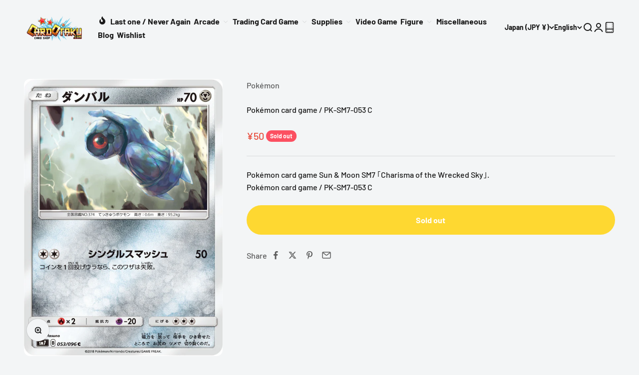

--- FILE ---
content_type: text/html; charset=utf-8
request_url: https://cardotaku.com/products/pokemon-card-game-pk-sm7-053-c
body_size: 90989
content:
<!doctype html>

<html lang="en" dir="ltr">
  <style>
#PBarNextFrameWrapper {
  display: none !important;
}
</style>
  <head>
    <style>
      .page_title {
          text-transform: capitalize !important;
      }
      .monster-protection .switch {
        padding: 0;
        background: none;
      }
    </style>
    <meta charset="utf-8">
    <meta name="viewport" content="width=device-width, initial-scale=1.0, height=device-height, minimum-scale=1.0, maximum-scale=1.0">
    <meta name="theme-color" content="#f3f5f6">

    <title>Pokémon card game / PK-SM7-053 C</title><meta name="description" content="Pokémon card game Sun &amp;amp; Moon SM7 ｢Charisma of the Wrecked Sky｣.Pokémon card game / PK-SM7-053 C"><link rel="canonical" href="https://cardotaku.com/products/pokemon-card-game-pk-sm7-053-c"><link rel="shortcut icon" href="//cardotaku.com/cdn/shop/files/Logo-CO-3D_4eec4f47-77fa-419d-aab9-e108af4ed5ec.png?v=1685083293&width=96">
      <link rel="apple-touch-icon" href="//cardotaku.com/cdn/shop/files/Logo-CO-3D_4eec4f47-77fa-419d-aab9-e108af4ed5ec.png?v=1685083293&width=180"><link rel="preconnect" href="https://cdn.shopify.com">
    <link rel="preconnect" href="https://fonts.shopifycdn.com" crossorigin>
    <link rel="dns-prefetch" href="https://productreviews.shopifycdn.com"><link rel="preload" href="//cardotaku.com/cdn/fonts/barlow/barlow_n7.691d1d11f150e857dcbc1c10ef03d825bc378d81.woff2" as="font" type="font/woff2" crossorigin><link rel="preload" href="//cardotaku.com/cdn/fonts/barlow/barlow_n5.a193a1990790eba0cc5cca569d23799830e90f07.woff2" as="font" type="font/woff2" crossorigin><meta property="og:type" content="product">
  <meta property="og:title" content="Pokémon card game / PK-SM7-053 C">
  <meta property="product:price:amount" content="50">
  <meta property="product:price:currency" content="JPY">
  <meta property="product:availability" content="out of stock"><meta property="og:image" content="http://cardotaku.com/cdn/shop/products/034976_P_DANBARU.jpg?v=1571659593&width=2048">
  <meta property="og:image:secure_url" content="https://cardotaku.com/cdn/shop/products/034976_P_DANBARU.jpg?v=1571659593&width=2048">
  <meta property="og:image:width" content="748">
  <meta property="og:image:height" content="1044"><meta property="og:description" content="Pokémon card game Sun &amp;amp; Moon SM7 ｢Charisma of the Wrecked Sky｣.Pokémon card game / PK-SM7-053 C"><meta property="og:url" content="https://cardotaku.com/products/pokemon-card-game-pk-sm7-053-c">
<meta property="og:site_name" content="CARDOTAKU"><meta name="twitter:card" content="summary"><meta name="twitter:title" content="Pokémon card game / PK-SM7-053 C">
  <meta name="twitter:description" content="Pokémon card game Sun &amp;amp; Moon SM7 ｢Charisma of the Wrecked Sky｣.Pokémon card game / PK-SM7-053 C"><meta name="twitter:image" content="https://cardotaku.com/cdn/shop/products/034976_P_DANBARU.jpg?crop=center&height=1200&v=1571659593&width=1200">
  <meta name="twitter:image:alt" content="Pokémon card game / PK-SM7-053 C"><script async crossorigin fetchpriority="high" src="/cdn/shopifycloud/importmap-polyfill/es-modules-shim.2.4.0.js"></script>
<script type="application/ld+json">{"@context":"http:\/\/schema.org\/","@id":"\/products\/pokemon-card-game-pk-sm7-053-c#product","@type":"Product","brand":{"@type":"Brand","name":"Pokémon"},"category":"","description":"Pokémon card game Sun \u0026amp; Moon SM7 ｢Charisma of the Wrecked Sky｣.Pokémon card game \/ PK-SM7-053 C","image":"https:\/\/cardotaku.com\/cdn\/shop\/products\/034976_P_DANBARU.jpg?v=1571659593\u0026width=1920","name":"Pokémon card game \/ PK-SM7-053 C","offers":{"@id":"\/products\/pokemon-card-game-pk-sm7-053-c?variant=12667441545298#offer","@type":"Offer","availability":"http:\/\/schema.org\/OutOfStock","price":"50","priceCurrency":"JPY","url":"https:\/\/cardotaku.com\/products\/pokemon-card-game-pk-sm7-053-c?variant=12667441545298"},"sku":"Pokémon card game \/ PK-SM7-053 C","url":"https:\/\/cardotaku.com\/products\/pokemon-card-game-pk-sm7-053-c"}</script><script type="application/ld+json">
  {
    "@context": "https://schema.org",
    "@type": "BreadcrumbList",
    "itemListElement": [{
        "@type": "ListItem",
        "position": 1,
        "name": "Home",
        "item": "https://cardotaku.com"
      },{
            "@type": "ListItem",
            "position": 2,
            "name": "Pokémon card game \/ PK-SM7-053 C",
            "item": "https://cardotaku.com/products/pokemon-card-game-pk-sm7-053-c"
          }]
  }
</script><style>/* Typography (heading) */
  @font-face {
  font-family: Barlow;
  font-weight: 700;
  font-style: normal;
  font-display: fallback;
  src: url("//cardotaku.com/cdn/fonts/barlow/barlow_n7.691d1d11f150e857dcbc1c10ef03d825bc378d81.woff2") format("woff2"),
       url("//cardotaku.com/cdn/fonts/barlow/barlow_n7.4fdbb1cb7da0e2c2f88492243ffa2b4f91924840.woff") format("woff");
}

@font-face {
  font-family: Barlow;
  font-weight: 700;
  font-style: italic;
  font-display: fallback;
  src: url("//cardotaku.com/cdn/fonts/barlow/barlow_i7.50e19d6cc2ba5146fa437a5a7443c76d5d730103.woff2") format("woff2"),
       url("//cardotaku.com/cdn/fonts/barlow/barlow_i7.47e9f98f1b094d912e6fd631cc3fe93d9f40964f.woff") format("woff");
}

/* Typography (body) */
  @font-face {
  font-family: Barlow;
  font-weight: 500;
  font-style: normal;
  font-display: fallback;
  src: url("//cardotaku.com/cdn/fonts/barlow/barlow_n5.a193a1990790eba0cc5cca569d23799830e90f07.woff2") format("woff2"),
       url("//cardotaku.com/cdn/fonts/barlow/barlow_n5.ae31c82169b1dc0715609b8cc6a610b917808358.woff") format("woff");
}

@font-face {
  font-family: Barlow;
  font-weight: 500;
  font-style: italic;
  font-display: fallback;
  src: url("//cardotaku.com/cdn/fonts/barlow/barlow_i5.714d58286997b65cd479af615cfa9bb0a117a573.woff2") format("woff2"),
       url("//cardotaku.com/cdn/fonts/barlow/barlow_i5.0120f77e6447d3b5df4bbec8ad8c2d029d87fb21.woff") format("woff");
}

@font-face {
  font-family: Barlow;
  font-weight: 700;
  font-style: normal;
  font-display: fallback;
  src: url("//cardotaku.com/cdn/fonts/barlow/barlow_n7.691d1d11f150e857dcbc1c10ef03d825bc378d81.woff2") format("woff2"),
       url("//cardotaku.com/cdn/fonts/barlow/barlow_n7.4fdbb1cb7da0e2c2f88492243ffa2b4f91924840.woff") format("woff");
}

@font-face {
  font-family: Barlow;
  font-weight: 700;
  font-style: italic;
  font-display: fallback;
  src: url("//cardotaku.com/cdn/fonts/barlow/barlow_i7.50e19d6cc2ba5146fa437a5a7443c76d5d730103.woff2") format("woff2"),
       url("//cardotaku.com/cdn/fonts/barlow/barlow_i7.47e9f98f1b094d912e6fd631cc3fe93d9f40964f.woff") format("woff");
}

:root {
    /**
     * ---------------------------------------------------------------------
     * SPACING VARIABLES
     *
     * We are using a spacing inspired from frameworks like Tailwind CSS.
     * ---------------------------------------------------------------------
     */
    --spacing-0-5: 0.125rem; /* 2px */
    --spacing-1: 0.25rem; /* 4px */
    --spacing-1-5: 0.375rem; /* 6px */
    --spacing-2: 0.5rem; /* 8px */
    --spacing-2-5: 0.625rem; /* 10px */
    --spacing-3: 0.75rem; /* 12px */
    --spacing-3-5: 0.875rem; /* 14px */
    --spacing-4: 1rem; /* 16px */
    --spacing-4-5: 1.125rem; /* 18px */
    --spacing-5: 1.25rem; /* 20px */
    --spacing-5-5: 1.375rem; /* 22px */
    --spacing-6: 1.5rem; /* 24px */
    --spacing-6-5: 1.625rem; /* 26px */
    --spacing-7: 1.75rem; /* 28px */
    --spacing-7-5: 1.875rem; /* 30px */
    --spacing-8: 2rem; /* 32px */
    --spacing-8-5: 2.125rem; /* 34px */
    --spacing-9: 2.25rem; /* 36px */
    --spacing-9-5: 2.375rem; /* 38px */
    --spacing-10: 2.5rem; /* 40px */
    --spacing-11: 2.75rem; /* 44px */
    --spacing-12: 3rem; /* 48px */
    --spacing-14: 3.5rem; /* 56px */
    --spacing-16: 4rem; /* 64px */
    --spacing-18: 4.5rem; /* 72px */
    --spacing-20: 5rem; /* 80px */
    --spacing-24: 6rem; /* 96px */
    --spacing-28: 7rem; /* 112px */
    --spacing-32: 8rem; /* 128px */
    --spacing-36: 9rem; /* 144px */
    --spacing-40: 10rem; /* 160px */
    --spacing-44: 11rem; /* 176px */
    --spacing-48: 12rem; /* 192px */
    --spacing-52: 13rem; /* 208px */
    --spacing-56: 14rem; /* 224px */
    --spacing-60: 15rem; /* 240px */
    --spacing-64: 16rem; /* 256px */
    --spacing-72: 18rem; /* 288px */
    --spacing-80: 20rem; /* 320px */
    --spacing-96: 24rem; /* 384px */

    /* Container */
    --container-max-width: 1600px;
    --container-narrow-max-width: 1350px;
    --container-gutter: var(--spacing-5);
    --section-outer-spacing-block: var(--spacing-12);
    --section-inner-max-spacing-block: var(--spacing-10);
    --section-inner-spacing-inline: var(--container-gutter);
    --section-stack-spacing-block: var(--spacing-8);

    /* Grid gutter */
    --grid-gutter: var(--spacing-5);

    /* Product list settings */
    --product-list-row-gap: var(--spacing-8);
    --product-list-column-gap: var(--grid-gutter);

    /* Form settings */
    --input-gap: var(--spacing-2);
    --input-height: 2.625rem;
    --input-padding-inline: var(--spacing-4);

    /* Other sizes */
    --sticky-area-height: calc(var(--sticky-announcement-bar-enabled, 0) * var(--announcement-bar-height, 0px) + var(--sticky-header-enabled, 0) * var(--header-height, 0px));

    /* RTL support */
    --transform-logical-flip: 1;
    --transform-origin-start: left;
    --transform-origin-end: right;

    /**
     * ---------------------------------------------------------------------
     * TYPOGRAPHY
     * ---------------------------------------------------------------------
     */

    /* Font properties */
    --heading-font-family: Barlow, sans-serif;
    --heading-font-weight: 700;
    --heading-font-style: normal;
    --heading-text-transform: normal;
    --heading-letter-spacing: -0.02em;
    --text-font-family: Barlow, sans-serif;
    --text-font-weight: 500;
    --text-font-style: normal;
    --text-letter-spacing: 0.0em;

    /* Font sizes */
    --text-h0: 2.5rem;
    --text-h1: 1.75rem;
    --text-h2: 1.5rem;
    --text-h3: 1.375rem;
    --text-h4: 1.125rem;
    --text-h5: 1.125rem;
    --text-h6: 1rem;
    --text-xs: 0.6875rem;
    --text-sm: 0.75rem;
    --text-base: 0.875rem;
    --text-lg: 1.125rem;

    /**
     * ---------------------------------------------------------------------
     * COLORS
     * ---------------------------------------------------------------------
     */

    /* Color settings */--accent: 26 26 26;
    --text-primary: 26 26 26;
    --background-primary: 243 245 246;
    --dialog-background: 255 255 255;
    --border-color: var(--text-color, var(--text-primary)) / 0.12;

    /* Button colors */
    --button-background-primary: 26 26 26;
    --button-text-primary: 255 255 255;
    --button-background-secondary: 254 216 49;
    --button-text-secondary: 26 26 26;

    /* Status colors */
    --success-background: 224 244 232;
    --success-text: 0 163 65;
    --warning-background: 255 246 233;
    --warning-text: 255 183 74;
    --error-background: 254 231 231;
    --error-text: 248 58 58;

    /* Product colors */
    --on-sale-text: 248 58 58;
    --on-sale-badge-background: 248 58 58;
    --on-sale-badge-text: 255 255 255;
    --sold-out-badge-background: 252 80 97;
    --sold-out-badge-text: 255 255 255;
    --primary-badge-background: 128 60 238;
    --primary-badge-text: 255 255 255;
    --star-color: 255 183 74;
    --product-card-background: 255 255 255;
    --product-card-text: 26 26 26;

    /* Header colors */
    --header-background: 243 245 246;
    --header-text: 26 26 26;

    /* Footer colors */
    --footer-background: 255 255 255;
    --footer-text: 26 26 26;

    /* Rounded variables (used for border radius) */
    --rounded-xs: 0.25rem;
    --rounded-sm: 0.375rem;
    --rounded: 0.75rem;
    --rounded-lg: 1.5rem;
    --rounded-full: 9999px;

    --rounded-button: 3.75rem;
    --rounded-input: 0.5rem;

    /* Box shadow */
    --shadow-sm: 0 2px 8px rgb(var(--text-primary) / 0.1);
    --shadow: 0 5px 15px rgb(var(--text-primary) / 0.1);
    --shadow-md: 0 5px 30px rgb(var(--text-primary) / 0.1);
    --shadow-block: 0px 18px 50px rgb(var(--text-primary) / 0.1);

    /**
     * ---------------------------------------------------------------------
     * OTHER
     * ---------------------------------------------------------------------
     */

    --stagger-products-reveal-opacity: 0;
    --cursor-close-svg-url: url(//cardotaku.com/cdn/shop/t/41/assets/cursor-close.svg?v=147174565022153725511762485954);
    --cursor-zoom-in-svg-url: url(//cardotaku.com/cdn/shop/t/41/assets/cursor-zoom-in.svg?v=154953035094101115921762485954);
    --cursor-zoom-out-svg-url: url(//cardotaku.com/cdn/shop/t/41/assets/cursor-zoom-out.svg?v=16155520337305705181762485954);
    --checkmark-svg-url: url(//cardotaku.com/cdn/shop/t/41/assets/checkmark.svg?v=77552481021870063511762485955);
  }

  [dir="rtl"]:root {
    /* RTL support */
    --transform-logical-flip: -1;
    --transform-origin-start: right;
    --transform-origin-end: left;
  }

  @media screen and (min-width: 700px) {
    :root {
      /* Typography (font size) */
      --text-h0: 3.25rem;
      --text-h1: 2.25rem;
      --text-h2: 1.75rem;
      --text-h3: 1.625rem;
      --text-h4: 1.25rem;
      --text-h5: 1.25rem;
      --text-h6: 1.125rem;

      --text-xs: 0.75rem;
      --text-sm: 0.875rem;
      --text-base: 1.0rem;
      --text-lg: 1.25rem;

      /* Spacing */
      --container-gutter: 2rem;
      --section-outer-spacing-block: var(--spacing-16);
      --section-inner-max-spacing-block: var(--spacing-12);
      --section-inner-spacing-inline: var(--spacing-12);
      --section-stack-spacing-block: var(--spacing-12);

      /* Grid gutter */
      --grid-gutter: var(--spacing-6);

      /* Product list settings */
      --product-list-row-gap: var(--spacing-12);

      /* Form settings */
      --input-gap: 1rem;
      --input-height: 3.125rem;
      --input-padding-inline: var(--spacing-5);
    }
  }

  @media screen and (min-width: 1000px) {
    :root {
      /* Spacing settings */
      --container-gutter: var(--spacing-12);
      --section-outer-spacing-block: var(--spacing-18);
      --section-inner-max-spacing-block: var(--spacing-16);
      --section-inner-spacing-inline: var(--spacing-16);
      --section-stack-spacing-block: var(--spacing-12);
    }
  }

  @media screen and (min-width: 1150px) {
    :root {
      /* Spacing settings */
      --container-gutter: var(--spacing-12);
      --section-outer-spacing-block: var(--spacing-20);
      --section-inner-max-spacing-block: var(--spacing-16);
      --section-inner-spacing-inline: var(--spacing-16);
      --section-stack-spacing-block: var(--spacing-12);
    }
  }

  @media screen and (min-width: 1400px) {
    :root {
      /* Typography (font size) */
      --text-h0: 4rem;
      --text-h1: 3rem;
      --text-h2: 2.5rem;
      --text-h3: 1.75rem;
      --text-h4: 1.5rem;
      --text-h5: 1.25rem;
      --text-h6: 1.25rem;

      --section-outer-spacing-block: var(--spacing-24);
      --section-inner-max-spacing-block: var(--spacing-18);
      --section-inner-spacing-inline: var(--spacing-18);
    }
  }

  @media screen and (min-width: 1600px) {
    :root {
      --section-outer-spacing-block: var(--spacing-24);
      --section-inner-max-spacing-block: var(--spacing-20);
      --section-inner-spacing-inline: var(--spacing-20);
    }
  }

  /**
   * ---------------------------------------------------------------------
   * LIQUID DEPENDANT CSS
   *
   * Our main CSS is Liquid free, but some very specific features depend on
   * theme settings, so we have them here
   * ---------------------------------------------------------------------
   */@media screen and (pointer: fine) {
        .button:not([disabled]):hover, .btn:not([disabled]):hover, .shopify-payment-button__button--unbranded:not([disabled]):hover {
          --button-background-opacity: 0.85;
        }

        .button--subdued:not([disabled]):hover {
          --button-background: var(--text-color) / .05 !important;
        }
      }</style><script>
  // This allows to expose several variables to the global scope, to be used in scripts
  window.themeVariables = {
    settings: {
      showPageTransition: null,
      staggerProductsApparition: true,
      reduceDrawerAnimation: false,
      reduceMenuAnimation: false,
      headingApparition: "split_fade",
      pageType: "product",
      moneyFormat: "\u003cspan class=money\u003e¥{{ amount_no_decimals }}\u003c\/span\u003e",
      moneyWithCurrencyFormat: "\u003cspan class=money\u003e¥{{ amount_no_decimals }} JPY\u003c\/span\u003e",
      currencyCodeEnabled: false,
      cartType: "popover",
      showDiscount: true,
      discountMode: "saving",
      pageBackground: "#f3f5f6",
      textColor: "#1a1a1a"
    },

    strings: {
      accessibilityClose: "Close",
      accessibilityNext: "Next",
      accessibilityPrevious: "Previous",
      closeGallery: "Close gallery",
      zoomGallery: "Zoom",
      errorGallery: "Image cannot be loaded",
      searchNoResults: "No results could be found.",
      addOrderNote: "Add order note",
      editOrderNote: "Edit order note",
      shippingEstimatorNoResults: "Sorry, we do not ship to your address.",
      shippingEstimatorOneResult: "There is one shipping rate for your address:",
      shippingEstimatorMultipleResults: "There are several shipping rates for your address:",
      shippingEstimatorError: "One or more error occurred while retrieving shipping rates:"
    },

    breakpoints: {
      'sm': 'screen and (min-width: 700px)',
      'md': 'screen and (min-width: 1000px)',
      'lg': 'screen and (min-width: 1150px)',
      'xl': 'screen and (min-width: 1400px)',

      'sm-max': 'screen and (max-width: 699px)',
      'md-max': 'screen and (max-width: 999px)',
      'lg-max': 'screen and (max-width: 1149px)',
      'xl-max': 'screen and (max-width: 1399px)'
    }
  };

  // For detecting native share
  document.documentElement.classList.add(`native-share--${navigator.share ? 'enabled' : 'disabled'}`);// We save the product ID in local storage to be eventually used for recently viewed section
    try {
      const recentlyViewedProducts = new Set(JSON.parse(localStorage.getItem('theme:recently-viewed-products') || '[]'));

      recentlyViewedProducts.delete(1432067932242); // Delete first to re-move the product
      recentlyViewedProducts.add(1432067932242);

      localStorage.setItem('theme:recently-viewed-products', JSON.stringify(Array.from(recentlyViewedProducts.values()).reverse()));
    } catch (e) {
      // Safari in private mode does not allow setting item, we silently fail
    }</script><script type="importmap">{
        "imports": {
          "vendor": "//cardotaku.com/cdn/shop/t/41/assets/vendor.min.js?v=166563502121812900551762485930",
          "theme": "//cardotaku.com/cdn/shop/t/41/assets/theme.js?v=63782355822096238611762485930",
          "photoswipe": "//cardotaku.com/cdn/shop/t/41/assets/photoswipe.min.js?v=13374349288281597431762485930"
        }
      }
    </script>

    <script type="module" src="//cardotaku.com/cdn/shop/t/41/assets/vendor.min.js?v=166563502121812900551762485930"></script>
    <script type="module" src="//cardotaku.com/cdn/shop/t/41/assets/theme.js?v=63782355822096238611762485930"></script>

    <script>window.performance && window.performance.mark && window.performance.mark('shopify.content_for_header.start');</script><meta name="google-site-verification" content="zLab39XCeISIBoxpyRzCzMpYzZESxCWygECbu9VFLcE">
<meta name="google-site-verification" content="HGccjRRRoSYrx8fFi_9NYUaW7Fwj4l4YyPlomFmxYAk">
<meta name="facebook-domain-verification" content="f2y80ngfe7b6vt8c2fmho2esq0t1v1">
<meta id="shopify-digital-wallet" name="shopify-digital-wallet" content="/19527119/digital_wallets/dialog">
<meta name="shopify-checkout-api-token" content="c9ec1fa8c798496198a32e20c2b187bf">
<meta id="in-context-paypal-metadata" data-shop-id="19527119" data-venmo-supported="false" data-environment="production" data-locale="en_US" data-paypal-v4="true" data-currency="JPY">
<link rel="alternate" hreflang="x-default" href="https://cardotaku.com/products/pokemon-card-game-pk-sm7-053-c">
<link rel="alternate" hreflang="en" href="https://cardotaku.com/products/pokemon-card-game-pk-sm7-053-c">
<link rel="alternate" hreflang="fr" href="https://cardotaku.com/fr/products/pokemon-card-game-pk-sm7-053-c">
<link rel="alternate" hreflang="de" href="https://cardotaku.com/de/products/pokemon-card-game-pk-sm7-053-c">
<link rel="alternate" hreflang="it" href="https://cardotaku.com/it/products/pokemon-card-game-pk-sm7-053-c">
<link rel="alternate" hreflang="es" href="https://cardotaku.com/es/products/pokemon-card-game-pk-sm7-053-c">
<link rel="alternate" hreflang="en-US" href="https://cardotaku.com/en-us/products/pokemon-card-game-pk-sm7-053-c">
<link rel="alternate" hreflang="fr-FR" href="https://cardotaku.com/fr-fr/products/pokemon-card-game-pk-sm7-053-c">
<link rel="alternate" hreflang="en-FR" href="https://cardotaku.com/en-fr/products/pokemon-card-game-pk-sm7-053-c">
<link rel="alternate" type="application/json+oembed" href="https://cardotaku.com/products/pokemon-card-game-pk-sm7-053-c.oembed">
<script async="async" src="/checkouts/internal/preloads.js?locale=en-JP"></script>
<script id="apple-pay-shop-capabilities" type="application/json">{"shopId":19527119,"countryCode":"JP","currencyCode":"JPY","merchantCapabilities":["supports3DS"],"merchantId":"gid:\/\/shopify\/Shop\/19527119","merchantName":"CARDOTAKU","requiredBillingContactFields":["postalAddress","email","phone"],"requiredShippingContactFields":["postalAddress","email","phone"],"shippingType":"shipping","supportedNetworks":["visa","masterCard","amex","jcb","discover"],"total":{"type":"pending","label":"CARDOTAKU","amount":"1.00"},"shopifyPaymentsEnabled":true,"supportsSubscriptions":true}</script>
<script id="shopify-features" type="application/json">{"accessToken":"c9ec1fa8c798496198a32e20c2b187bf","betas":["rich-media-storefront-analytics"],"domain":"cardotaku.com","predictiveSearch":true,"shopId":19527119,"locale":"en"}</script>
<script>var Shopify = Shopify || {};
Shopify.shop = "chibimikichan.myshopify.com";
Shopify.locale = "en";
Shopify.currency = {"active":"JPY","rate":"1.0"};
Shopify.country = "JP";
Shopify.theme = {"name":"Impact 6.11.2","id":128659718226,"schema_name":"Impact","schema_version":"6.11.2","theme_store_id":1190,"role":"main"};
Shopify.theme.handle = "null";
Shopify.theme.style = {"id":null,"handle":null};
Shopify.cdnHost = "cardotaku.com/cdn";
Shopify.routes = Shopify.routes || {};
Shopify.routes.root = "/";</script>
<script type="module">!function(o){(o.Shopify=o.Shopify||{}).modules=!0}(window);</script>
<script>!function(o){function n(){var o=[];function n(){o.push(Array.prototype.slice.apply(arguments))}return n.q=o,n}var t=o.Shopify=o.Shopify||{};t.loadFeatures=n(),t.autoloadFeatures=n()}(window);</script>
<script id="shop-js-analytics" type="application/json">{"pageType":"product"}</script>
<script defer="defer" async type="module" src="//cardotaku.com/cdn/shopifycloud/shop-js/modules/v2/client.init-shop-cart-sync_BN7fPSNr.en.esm.js"></script>
<script defer="defer" async type="module" src="//cardotaku.com/cdn/shopifycloud/shop-js/modules/v2/chunk.common_Cbph3Kss.esm.js"></script>
<script defer="defer" async type="module" src="//cardotaku.com/cdn/shopifycloud/shop-js/modules/v2/chunk.modal_DKumMAJ1.esm.js"></script>
<script type="module">
  await import("//cardotaku.com/cdn/shopifycloud/shop-js/modules/v2/client.init-shop-cart-sync_BN7fPSNr.en.esm.js");
await import("//cardotaku.com/cdn/shopifycloud/shop-js/modules/v2/chunk.common_Cbph3Kss.esm.js");
await import("//cardotaku.com/cdn/shopifycloud/shop-js/modules/v2/chunk.modal_DKumMAJ1.esm.js");

  window.Shopify.SignInWithShop?.initShopCartSync?.({"fedCMEnabled":true,"windoidEnabled":true});

</script>
<script>(function() {
  var isLoaded = false;
  function asyncLoad() {
    if (isLoaded) return;
    isLoaded = true;
    var urls = ["https:\/\/cdn.recovermycart.com\/scripts\/keepcart\/CartJS.min.js?shop=chibimikichan.myshopify.com\u0026shop=chibimikichan.myshopify.com"];
    for (var i = 0; i < urls.length; i++) {
      var s = document.createElement('script');
      s.type = 'text/javascript';
      s.async = true;
      s.src = urls[i];
      var x = document.getElementsByTagName('script')[0];
      x.parentNode.insertBefore(s, x);
    }
  };
  if(window.attachEvent) {
    window.attachEvent('onload', asyncLoad);
  } else {
    window.addEventListener('load', asyncLoad, false);
  }
})();</script>
<script id="__st">var __st={"a":19527119,"offset":32400,"reqid":"72d3890c-5821-4e4e-b91e-1019bb455375-1769839831","pageurl":"cardotaku.com\/products\/pokemon-card-game-pk-sm7-053-c","u":"29b941da44e9","p":"product","rtyp":"product","rid":1432067932242};</script>
<script>window.ShopifyPaypalV4VisibilityTracking = true;</script>
<script id="captcha-bootstrap">!function(){'use strict';const t='contact',e='account',n='new_comment',o=[[t,t],['blogs',n],['comments',n],[t,'customer']],c=[[e,'customer_login'],[e,'guest_login'],[e,'recover_customer_password'],[e,'create_customer']],r=t=>t.map((([t,e])=>`form[action*='/${t}']:not([data-nocaptcha='true']) input[name='form_type'][value='${e}']`)).join(','),a=t=>()=>t?[...document.querySelectorAll(t)].map((t=>t.form)):[];function s(){const t=[...o],e=r(t);return a(e)}const i='password',u='form_key',d=['recaptcha-v3-token','g-recaptcha-response','h-captcha-response',i],f=()=>{try{return window.sessionStorage}catch{return}},m='__shopify_v',_=t=>t.elements[u];function p(t,e,n=!1){try{const o=window.sessionStorage,c=JSON.parse(o.getItem(e)),{data:r}=function(t){const{data:e,action:n}=t;return t[m]||n?{data:e,action:n}:{data:t,action:n}}(c);for(const[e,n]of Object.entries(r))t.elements[e]&&(t.elements[e].value=n);n&&o.removeItem(e)}catch(o){console.error('form repopulation failed',{error:o})}}const l='form_type',E='cptcha';function T(t){t.dataset[E]=!0}const w=window,h=w.document,L='Shopify',v='ce_forms',y='captcha';let A=!1;((t,e)=>{const n=(g='f06e6c50-85a8-45c8-87d0-21a2b65856fe',I='https://cdn.shopify.com/shopifycloud/storefront-forms-hcaptcha/ce_storefront_forms_captcha_hcaptcha.v1.5.2.iife.js',D={infoText:'Protected by hCaptcha',privacyText:'Privacy',termsText:'Terms'},(t,e,n)=>{const o=w[L][v],c=o.bindForm;if(c)return c(t,g,e,D).then(n);var r;o.q.push([[t,g,e,D],n]),r=I,A||(h.body.append(Object.assign(h.createElement('script'),{id:'captcha-provider',async:!0,src:r})),A=!0)});var g,I,D;w[L]=w[L]||{},w[L][v]=w[L][v]||{},w[L][v].q=[],w[L][y]=w[L][y]||{},w[L][y].protect=function(t,e){n(t,void 0,e),T(t)},Object.freeze(w[L][y]),function(t,e,n,w,h,L){const[v,y,A,g]=function(t,e,n){const i=e?o:[],u=t?c:[],d=[...i,...u],f=r(d),m=r(i),_=r(d.filter((([t,e])=>n.includes(e))));return[a(f),a(m),a(_),s()]}(w,h,L),I=t=>{const e=t.target;return e instanceof HTMLFormElement?e:e&&e.form},D=t=>v().includes(t);t.addEventListener('submit',(t=>{const e=I(t);if(!e)return;const n=D(e)&&!e.dataset.hcaptchaBound&&!e.dataset.recaptchaBound,o=_(e),c=g().includes(e)&&(!o||!o.value);(n||c)&&t.preventDefault(),c&&!n&&(function(t){try{if(!f())return;!function(t){const e=f();if(!e)return;const n=_(t);if(!n)return;const o=n.value;o&&e.removeItem(o)}(t);const e=Array.from(Array(32),(()=>Math.random().toString(36)[2])).join('');!function(t,e){_(t)||t.append(Object.assign(document.createElement('input'),{type:'hidden',name:u})),t.elements[u].value=e}(t,e),function(t,e){const n=f();if(!n)return;const o=[...t.querySelectorAll(`input[type='${i}']`)].map((({name:t})=>t)),c=[...d,...o],r={};for(const[a,s]of new FormData(t).entries())c.includes(a)||(r[a]=s);n.setItem(e,JSON.stringify({[m]:1,action:t.action,data:r}))}(t,e)}catch(e){console.error('failed to persist form',e)}}(e),e.submit())}));const S=(t,e)=>{t&&!t.dataset[E]&&(n(t,e.some((e=>e===t))),T(t))};for(const o of['focusin','change'])t.addEventListener(o,(t=>{const e=I(t);D(e)&&S(e,y())}));const B=e.get('form_key'),M=e.get(l),P=B&&M;t.addEventListener('DOMContentLoaded',(()=>{const t=y();if(P)for(const e of t)e.elements[l].value===M&&p(e,B);[...new Set([...A(),...v().filter((t=>'true'===t.dataset.shopifyCaptcha))])].forEach((e=>S(e,t)))}))}(h,new URLSearchParams(w.location.search),n,t,e,['guest_login'])})(!0,!0)}();</script>
<script integrity="sha256-4kQ18oKyAcykRKYeNunJcIwy7WH5gtpwJnB7kiuLZ1E=" data-source-attribution="shopify.loadfeatures" defer="defer" src="//cardotaku.com/cdn/shopifycloud/storefront/assets/storefront/load_feature-a0a9edcb.js" crossorigin="anonymous"></script>
<script data-source-attribution="shopify.dynamic_checkout.dynamic.init">var Shopify=Shopify||{};Shopify.PaymentButton=Shopify.PaymentButton||{isStorefrontPortableWallets:!0,init:function(){window.Shopify.PaymentButton.init=function(){};var t=document.createElement("script");t.src="https://cardotaku.com/cdn/shopifycloud/portable-wallets/latest/portable-wallets.en.js",t.type="module",document.head.appendChild(t)}};
</script>
<script data-source-attribution="shopify.dynamic_checkout.buyer_consent">
  function portableWalletsHideBuyerConsent(e){var t=document.getElementById("shopify-buyer-consent"),n=document.getElementById("shopify-subscription-policy-button");t&&n&&(t.classList.add("hidden"),t.setAttribute("aria-hidden","true"),n.removeEventListener("click",e))}function portableWalletsShowBuyerConsent(e){var t=document.getElementById("shopify-buyer-consent"),n=document.getElementById("shopify-subscription-policy-button");t&&n&&(t.classList.remove("hidden"),t.removeAttribute("aria-hidden"),n.addEventListener("click",e))}window.Shopify?.PaymentButton&&(window.Shopify.PaymentButton.hideBuyerConsent=portableWalletsHideBuyerConsent,window.Shopify.PaymentButton.showBuyerConsent=portableWalletsShowBuyerConsent);
</script>
<script data-source-attribution="shopify.dynamic_checkout.cart.bootstrap">document.addEventListener("DOMContentLoaded",(function(){function t(){return document.querySelector("shopify-accelerated-checkout-cart, shopify-accelerated-checkout")}if(t())Shopify.PaymentButton.init();else{new MutationObserver((function(e,n){t()&&(Shopify.PaymentButton.init(),n.disconnect())})).observe(document.body,{childList:!0,subtree:!0})}}));
</script>
<script id='scb4127' type='text/javascript' async='' src='https://cardotaku.com/cdn/shopifycloud/privacy-banner/storefront-banner.js'></script><link id="shopify-accelerated-checkout-styles" rel="stylesheet" media="screen" href="https://cardotaku.com/cdn/shopifycloud/portable-wallets/latest/accelerated-checkout-backwards-compat.css" crossorigin="anonymous">
<style id="shopify-accelerated-checkout-cart">
        #shopify-buyer-consent {
  margin-top: 1em;
  display: inline-block;
  width: 100%;
}

#shopify-buyer-consent.hidden {
  display: none;
}

#shopify-subscription-policy-button {
  background: none;
  border: none;
  padding: 0;
  text-decoration: underline;
  font-size: inherit;
  cursor: pointer;
}

#shopify-subscription-policy-button::before {
  box-shadow: none;
}

      </style>

<script>window.performance && window.performance.mark && window.performance.mark('shopify.content_for_header.end');</script>
<link href="//cardotaku.com/cdn/shop/t/41/assets/theme.css?v=149274103983461206811762486492" rel="stylesheet" type="text/css" media="all" /><!-- BEGIN app block: shopify://apps/buddha-mega-menu-navigation/blocks/megamenu/dbb4ce56-bf86-4830-9b3d-16efbef51c6f -->
<script>
        var productImageAndPrice = [],
            collectionImages = [],
            articleImages = [],
            mmLivIcons = false,
            mmFlipClock = false,
            mmFixesUseJquery = false,
            mmNumMMI = 9,
            mmSchemaTranslation = {},
            mmMenuStrings =  {"menuStrings":{"default":{"Last one / Never Again":"Last one / Never Again","Arcade":"Arcade","DRAGON BALL SUPER DIVERS":"DRAGON BALL SUPER DIVERS","SDV8":"SDV8","SDV7":"SDV7","SDV6":"SDV6","SDV5":"SDV5","SDV4":"SDV4","SDV3":"SDV3","SDV2":"SDV2","SDV1":"SDV1","PROMO":"PROMO","SUPER DRAGON BALL HEROES":"SUPER DRAGON BALL HEROES","SUPER DRAGON BALL HEROES METEOR MISSION":"SUPER DRAGON BALL HEROES METEOR MISSION","MM6":"MM6","MM5":"MM5","MM4":"MM4","MM3":"MM3","MM2":"MM2","MM1":"MM1","SUPER DRAGON BALL HEROES ULTRA GOD MISSION":"SUPER DRAGON BALL HEROES ULTRA GOD MISSION","UGM10":"UGM10","UGM9":"UGM9","UGM8":"UGM8","UGM7":"UGM7","UGM6":"UGM6","UGM5":"UGM5","UGM4":"UGM4","UGM3":"UGM3","UGM2":"UGM2","UGM1":"UGM1","SUPER DRAGON BALL HEROES BIG BANG MISSION":"SUPER DRAGON BALL HEROES BIG BANG MISSION","BM12":"BM12","BM11":"BM11","BM10":"BM10","BM9":"BM9","BM8":"BM8","BM7":"BM7","BM6":"BM6","BM5":"BM5","BM4":"BM4","BM3":"BM3","BM2":"BM2","BM1":"BM1","SUPER DRAGON BALL HEROES UNIVERSE MISSION":"SUPER DRAGON BALL HEROES UNIVERSE MISSION","UM12":"UM12","UM11":"UM11","UM10":"UM10","UM9":"UM9","UM8":"UM8","UM7":"UM7","UM6":"UM6","UM5":"UM5","UM4":"UM4","UM3":"UM3","UM2":"UM2","UM1":"UM1","SDBH8":"SDBH8","SDBH7":"SDBH7","SDBH6":"SDBH6","SDBH5":"SDBH5","SDBH4":"SDBH4","SDBH3":"SDBH3","SDBH2":"SDBH2","SDBH1":"SDBH1","DRAGON BALL HEROES":"DRAGON BALL HEROES","DRAGON BALL HEROES GOD MISSION":"DRAGON BALL HEROES GOD MISSION","GDM10":"GDM10","GDM9":"GDM9","GDM8":"GDM8","GDM7":"GDM7","GDM6":"GDM6","GDM5":"GDM5","GDM4":"GDM4","GDM3":"GDM3","GDM2":"GDM2","GDM1":"GDM1","DRAGON BALL HEROES JAAKURYŪ MISSION":"DRAGON BALL HEROES JAAKURYŪ MISSION","JM8":"JM8","JM7":"JM7","JM6":"JM6","JM5":"JM5","JM4":"JM4","JM3":"JM3","JM2":"JM2","JM1":"JM1","DRAGON BALL HEROES GALAXY MISSION":"DRAGON BALL HEROES GALAXY MISSION","GM10":"GM10","GM9":"GM9","GM8":"GM8","GM7":"GM7","GM6":"GM6","GM5":"GM5","GM4":"GM4","GM3":"GM3","GM2":"GM2","GM1":"GM1","DRAGON BALL HEROES before GM":"DRAGON BALL HEROES before GM","DBH8":"DBH8","DBH7":"DBH7","DBH6":"DBH6","DBH5":"DBH5","DBH4":"DBH4","DBH3":"DBH3","DBH2":"DBH2","DBH1":"DBH1","GUNDAM ARSENAL BASE":"GUNDAM ARSENAL BASE","UNITRIBE":"UNITRIBE","LXR":"LXR","LXR03":"LXR03","LINXTAGE":"LINXTAGE","LX04":"LX04","LX03":"LX03","LX02":"LX02","LX01":"LX01","AR":"AR","AR04":"AR04","SEASON:02":"SEASON:02","SEASON:01":"SEASON:01","Pokémon FRIENDA":"Pokémon FRIENDA","Pokémon MEZASTAR":"Pokémon MEZASTAR","DRAGON QUEST DAI NO DAIBOUKEN XROSS BLADE":"DRAGON QUEST DAI NO DAIBOUKEN XROSS BLADE","XROSS BLADE 3":"XROSS BLADE 3","XROSS BLADE 2":"XROSS BLADE 2","XROSS BLADE 1":"XROSS BLADE 1","Pokémon Ga-Olé":"Pokémon Ga-Olé","DISNEY MAGIC CASTLE":"DISNEY MAGIC CASTLE","CRYSTAL SEASON":"CRYSTAL SEASON","CANDY SEASON":"CANDY SEASON","MARINE SEASON":"MARINE SEASON","FLOWER SEASON":"FLOWER SEASON","GUNDAM TRY AGE":"GUNDAM TRY AGE","GUNDAM TRY AGE EVOL BOOST!!":"GUNDAM TRY AGE EVOL BOOST!!","EB2":"EB2","EB1":"EB1","GUNDAM TRY AGE OPERATION ACE":"GUNDAM TRY AGE OPERATION ACE","OA5":"OA5","GUNDAM TRY AGE VS IGNITION":"GUNDAM TRY AGE VS IGNITION","VS IGNITION 5":"VS IGNITION 5","VS IGNITION 4":"VS IGNITION 4","VS IGNITION 3":"VS IGNITION 3","VS IGNITION 2":"VS IGNITION 2","VS IGNITION 1":"VS IGNITION 1","Fate/Grand Order Arcade":"Fate/Grand Order Arcade","Craft Essence":"Craft Essence","Servant - Initial Stage":"Servant - Initial Stage","Servant - Second Coming Stage 1":"Servant - Second Coming Stage 1","KAMEN RIDER BATTLE: GANBARIZING":"KAMEN RIDER BATTLE: GANBARIZING","KAMEN RIDER BATTLE: GANBARIZING REREREMIX":"KAMEN RIDER BATTLE: GANBARIZING REREREMIX","RM3":"RM3","RM2":"RM2","KAMEN RIDER BATTLE: GANBARIZING ZUBATTO BATTOU":"KAMEN RIDER BATTLE: GANBARIZING ZUBATTO BATTOU","ZB1":"ZB1","MY HERO ACADEMIA HERO BATTLE":"MY HERO ACADEMIA HERO BATTLE","BLACK CLOVER GRIMOIRE BATTLE":"BLACK CLOVER GRIMOIRE BATTLE","INAZUMA ELEVEN AC":"INAZUMA ELEVEN AC","Trading Card Game":"Trading Card Game","POKÉMON":"POKÉMON","Box & Deck":"Box & Deck","MEGA":"MEGA","M2a MEGA Dream ex":"M2a MEGA Dream ex","M2 Inferno X":"M2 Inferno X","M1S Mega Symphonia":"M1S Mega Symphonia","M1L Mega Brave":"M1L Mega Brave","SCARLET & VIOLET":"SCARLET & VIOLET","sv11W White Flare":"sv11W White Flare","sv11B Black Bolt":"sv11B Black Bolt","sv10 Glory of Team Rocket":"sv10 Glory of Team Rocket","sv9a Heat Wave Arena":"sv9a Heat Wave Arena","sv9 Battle Partners":"sv9 Battle Partners","sv8a Terastal Festival":"sv8a Terastal Festival","sv8 Super Electric Breaker":"sv8 Super Electric Breaker","sv7a Paradise Dragona":"sv7a Paradise Dragona","sv7 Stellar Miracle":"sv7 Stellar Miracle","sv6a Night Wanderer":"sv6a Night Wanderer","sv6 Mask of Change":"sv6 Mask of Change","sv5a Crimson Haze":"sv5a Crimson Haze","sv5M Cyber Judge":"sv5M Cyber Judge","sv5K Wild Force":"sv5K Wild Force","sv4a Shiny Treasure ex":"sv4a Shiny Treasure ex","\"Classic\" CLL CLF CLK":"\"Classic\" CLL CLF CLK","sv4M Future Flash":"sv4M Future Flash","sv4K Ancient Roar":"sv4K Ancient Roar","sv3a Raging surf":"sv3a Raging surf","sv3 RULER OF THE BLACK FLAME":"sv3 RULER OF THE BLACK FLAME","sv2a POKÉMON CARD 151":"sv2a POKÉMON CARD 151","sv2P SNOW HAZARD":"sv2P SNOW HAZARD","sv2D CLAY BURST":"sv2D CLAY BURST","sv1a TRIPLET BEAT":"sv1a TRIPLET BEAT","sv1S SCARLET ex":"sv1S SCARLET ex","sv1V VIOLET ex":"sv1V VIOLET ex","Sword & Shield":"Sword & Shield","s12a VSTAR UNIVERSE":"s12a VSTAR UNIVERSE","s12 Paradigm Trigger":"s12 Paradigm Trigger","s11a Incandescent Arcana":"s11a Incandescent Arcana","s11 Lost Abyss":"s11 Lost Abyss","S10b Pokémon GO":"S10b Pokémon GO","s10a Dark Phantasma":"s10a Dark Phantasma","s10P Space Juggler":"s10P Space Juggler","s10D Time Gazer":"s10D Time Gazer","S9a Battle Region":"S9a Battle Region","S9 Star Birth":"S9 Star Birth","sI START DECK 100":"sI START DECK 100","S8b VMAX CLIMAX":"S8b VMAX CLIMAX","S8a-P PROMO CARD PACK 25th ANNIVERSARY edition":"S8a-P PROMO CARD PACK 25th ANNIVERSARY edition","S8a 25th ANNIVERSARY COLLECTION":"S8a 25th ANNIVERSARY COLLECTION","S8 Fusion Arts":"S8 Fusion Arts","S7R Blue Sky Stream":"S7R Blue Sky Stream","S7D Skyscraping Perfect":"S7D Skyscraping Perfect","S6a Eevee Heroes":"S6a Eevee Heroes","S6K Jet-Black Poltergeist":"S6K Jet-Black Poltergeist","S6H Silver Lance":"S6H Silver Lance","S5a Matchless Fighters":"S5a Matchless Fighters","S5I Single Strike Master":"S5I Single Strike Master","S5R Rapid Strike Master":"S5R Rapid Strike Master","S4a Shiny Star V":"S4a Shiny Star V","S4 Astonishing Volt Tackle":"S4 Astonishing Volt Tackle","S3a Legendary Pulse":"S3a Legendary Pulse","S3 Infinity Zone":"S3 Infinity Zone","S2a Explosive Flame Walker":"S2a Explosive Flame Walker","S2 Rebellion Crash":"S2 Rebellion Crash","S1a VMAX Rising":"S1a VMAX Rising","S1W Sword":"S1W Sword","S1H Shield":"S1H Shield","Sun & Moon":"Sun & Moon","XY":"XY","POKEMON VINTAGE":"POKEMON VINTAGE","View all":"View all","Pocket Monsters - Vending Machine":"Pocket Monsters - Vending Machine","Pocket Monsters - e-series":"Pocket Monsters - e-series","Pocket Monsters - Neo series":"Pocket Monsters - Neo series","Pocket Monsters - GYM":"Pocket Monsters - GYM","Pocket Monsters - Rocket":"Pocket Monsters - Rocket","Pocket Monsters - Fossil":"Pocket Monsters - Fossil","Pocket Monsters - Jungle":"Pocket Monsters - Jungle","Pocket Monsters - base set":"Pocket Monsters - base set","PSA CARDS":"PSA CARDS","ONE PIECE":"ONE PIECE","Starter Deck":"Starter Deck","EB-04 EGGHEAD CRISIS":"EB-04 EGGHEAD CRISIS","OP-14 The Azure Sea’s Seven":"OP-14 The Azure Sea’s Seven","EB-03 ONE PIECE Heroines Edition":"EB-03 ONE PIECE Heroines Edition","OP-13 Carrying on His Will":"OP-13 Carrying on His Will","PRB-02 ONE PIECE CARD THE BEST vol.2":"PRB-02 ONE PIECE CARD THE BEST vol.2","OP-12 Legacy of the Master":"OP-12 Legacy of the Master","OP-11 A Fist of Divine Speed":"OP-11 A Fist of Divine Speed","EB-02 Anime 25th collection":"EB-02 Anime 25th collection","OP-10 Royal Blood":"OP-10 Royal Blood","OP-09 Emperors in the New World":"OP-09 Emperors in the New World","PRB-01 ONE PIECE CARD THE BEST":"PRB-01 ONE PIECE CARD THE BEST","OP-08 Two Legends":"OP-08 Two Legends","OP-07 500 Years in the Future":"OP-07 500 Years in the Future","EB-01 Memorial Collection":"EB-01 Memorial Collection","OP-06 Wings of Captain":"OP-06 Wings of Captain","OP-05 Awakening of the New Era":"OP-05 Awakening of the New Era","OP-04 Kingdoms of Intrigue":"OP-04 Kingdoms of Intrigue","OP-03 Pillars of Strength":"OP-03 Pillars of Strength","OP-02 PARAMOUNT WAR":"OP-02 PARAMOUNT WAR","OP-01 ROMANCE DAWN":"OP-01 ROMANCE DAWN","DRAGON BALL SUPER CARD GAME FUSION WORLD":"DRAGON BALL SUPER CARD GAME FUSION WORLD","UNION ARENA":"UNION ARENA","Booster box":"Booster box","STARTER DECK":"STARTER DECK","[UA29BT] KAMEN RIDER":"[UA29BT] KAMEN RIDER","[UA27BT] Gakuen IDOLM@STER":"[UA27BT] Gakuen IDOLM@STER","[UA25BT] UNDEAD UNLUCK":"[UA25BT] UNDEAD UNLUCK","[EX06BT] My Hero Academia Vol.2":"[EX06BT] My Hero Academia Vol.2","[UA23BT] Shingeki no Kyojin":"[UA23BT] Shingeki no Kyojin","[UA21BT] Yu Yu Hakusho":"[UA21BT] Yu Yu Hakusho","[UA18BT] GODDESS OF VICTORY: NIKKE":"[UA18BT] GODDESS OF VICTORY: NIKKE","[UA17BT] Toriko":"[UA17BT] Toriko","[UA12BT] Blue Lock":"[UA12BT] Blue Lock","[UA11BT] Gintama":"[UA11BT] Gintama","[UA10BT] My Hero Academia":"[UA10BT] My Hero Academia","[UA09BT] Boku to Roboco":"[UA09BT] Boku to Roboco","[UA08BT] BLEACH Millennium Blood War":"[UA08BT] BLEACH Millennium Blood War","[UA07BT] That Time I Got Reincarnated as a Slime":"[UA07BT] That Time I Got Reincarnated as a Slime","[UA06BT] TALES of ARISE":"[UA06BT] TALES of ARISE","[UA05BT] DEMON SLAYER":"[UA05BT] DEMON SLAYER","[UA04BT] THE IDOLM@STER SHINYCOLORS":"[UA04BT] THE IDOLM@STER SHINYCOLORS","[UA03BT] HUNTER×HUNTER":"[UA03BT] HUNTER×HUNTER","[UA02BT] JUJUTSU KAISEN":"[UA02BT] JUJUTSU KAISEN","[UA01BT] CODE GEASS Lelouch of the Rebellion":"[UA01BT] CODE GEASS Lelouch of the Rebellion","DISNEY LORCANA":"DISNEY LORCANA","Yu-Gi-Oh! OCG":"Yu-Gi-Oh! OCG","11th term":"11th term","POWER OF ELEMENTS":"POWER OF ELEMENTS","DIMENSION FORCE":"DIMENSION FORCE","SECRET SHINY BOX":"SECRET SHINY BOX","PREMIUM PACK 2022":"PREMIUM PACK 2022","GOLD RUSH PACK":"GOLD RUSH PACK","DUELIST OF THE ABYSS":"DUELIST OF THE ABYSS","BATTLE OF CHAOS":"BATTLE OF CHAOS","GRAND CREATORS":"GRAND CREATORS","SAIKYOU BATTLE DECK":"SAIKYOU BATTLE DECK","BURST OF DESTINY":"BURST OF DESTINY","ANIMATION CHRONICLE 2021":"ANIMATION CHRONICLE 2021","CYBER STRIKE":"CYBER STRIKE","DAWN OF MAJESTY":"DAWN OF MAJESTY","ANCIENT GUARDIANS":"ANCIENT GUARDIANS","LIGHTNING OVERDRIVE":"LIGHTNING OVERDRIVE","SELECTION 10":"SELECTION 10","ICE BARRIER OF THE FROZEN PRISON":"ICE BARRIER OF THE FROZEN PRISON","PHANTOM RAGE":"PHANTOM RAGE","10th term":"10th term","EXTRA PACK 2018":"EXTRA PACK 2018","COLLECTORS PACKS 2018":"COLLECTORS PACKS 2018","EXTREME FORCE":"EXTREME FORCE","COLLECTORS PACKS 2017":"COLLECTORS PACKS 2017","DIGIMON CARD GAME":"DIGIMON CARD GAME","SHADOWVERSE EVOLVE":"SHADOWVERSE EVOLVE","BUILD DIVIDE TCG":"BUILD DIVIDE TCG","Z/X - Zillions of enemy X":"Z/X - Zillions of enemy X","hololive OFFICIAL CARD GAME":"hololive OFFICIAL CARD GAME","DUEL MASTERS":"DUEL MASTERS","Weiß Schwarz":"Weiß Schwarz","WIXOSS":"WIXOSS","Vividz":"Vividz","MAGIC: THE GATHERING":"MAGIC: THE GATHERING","Battle Spirits":"Battle Spirits","BANDAI CARDDASS PremiumEdition":"BANDAI CARDDASS PremiumEdition","DRAGON BALL VINTAGE":"DRAGON BALL VINTAGE","GATE RULER":"GATE RULER","Vanguard":"Vanguard","ULTRAMAN CARD GAME":"ULTRAMAN CARD GAME","Fire Emblem Cipher":"Fire Emblem Cipher","LYCÈE OVERTURE":"LYCÈE OVERTURE","DIVINE CROSS":"DIVINE CROSS","OSICA":"OSICA","DREAM ORDER":"DREAM ORDER","Other TCG":"Other TCG","Supplies":"Supplies","Binders & Refills":"Binders & Refills","Sleeves & Loaders":"Sleeves & Loaders","Deck case":"Deck case","Video Game":"Video Game","Figure":"Figure","DRAGON BALL":"DRAGON BALL","Kimetsu no Yaiba":"Kimetsu no Yaiba","MY HERO ACADEMIA":"MY HERO ACADEMIA","Pokémon":"Pokémon","DISNEY":"DISNEY","BE@RBRICK":"BE@RBRICK","Miscellaneous":"Miscellaneous","Blog":"Blog","Wishlist":"Wishlist"}},"additional":{"default":{"Add to cart":"Add to cart","Sold out":"Sold out","JUST ADDED TO YOUR CART":"JUST ADDED TO YOUR CART","OUT OF STOCK":"OUT OF STOCK","View Cart":"View Cart"}}} ,
            mmShopLocale = "en",
            mmShopLocaleCollectionsRoute = "/collections",
            mmSchemaDesignJSON = [{"action":"menu-select","value":"mm-automatic"},{"action":"design","setting":"font_family","value":"Default"},{"action":"design","setting":"font_size","value":"13px"},{"action":"design","setting":"text_color","value":"#222222"},{"action":"design","setting":"link_hover_color","value":"#0da19a"},{"action":"design","setting":"link_color","value":"#4e4e4e"},{"action":"design","setting":"background_hover_color","value":"#f9f9f9"},{"action":"design","setting":"background_color","value":"#ffffff"},{"action":"design","setting":"price_color","value":"#0da19a"},{"action":"design","setting":"contact_right_btn_text_color","value":"#ffffff"},{"action":"design","setting":"contact_right_btn_bg_color","value":"#3A3A3A"},{"action":"design","setting":"contact_left_bg_color","value":"#3A3A3A"},{"action":"design","setting":"contact_left_alt_color","value":"#CCCCCC"},{"action":"design","setting":"contact_left_text_color","value":"#f1f1f0"},{"action":"design","setting":"addtocart_enable","value":"true"},{"action":"design","setting":"addtocart_text_color","value":"#333333"},{"action":"design","setting":"addtocart_background_color","value":"#ffffff"},{"action":"design","setting":"addtocart_text_hover_color","value":"#ffffff"},{"action":"design","setting":"addtocart_background_hover_color","value":"#0da19a"},{"action":"design","setting":"countdown_color","value":"#ffffff"},{"action":"design","setting":"countdown_background_color","value":"#333333"},{"action":"design","setting":"vertical_font_family","value":"Default"},{"action":"design","setting":"vertical_font_size","value":"13px"},{"action":"design","setting":"vertical_text_color","value":"#ffffff"},{"action":"design","setting":"vertical_link_color","value":"#ffffff"},{"action":"design","setting":"vertical_link_hover_color","value":"#ffffff"},{"action":"design","setting":"vertical_price_color","value":"#ffffff"},{"action":"design","setting":"vertical_contact_right_btn_text_color","value":"#ffffff"},{"action":"design","setting":"vertical_addtocart_enable","value":"true"},{"action":"design","setting":"vertical_addtocart_text_color","value":"#ffffff"},{"action":"design","setting":"vertical_countdown_color","value":"#ffffff"},{"action":"design","setting":"vertical_countdown_background_color","value":"#333333"},{"action":"design","setting":"vertical_background_color","value":"#017b86"},{"action":"design","setting":"vertical_addtocart_background_color","value":"#333333"},{"action":"design","setting":"vertical_contact_right_btn_bg_color","value":"#333333"},{"action":"design","setting":"vertical_contact_left_alt_color","value":"#333333"}],
            mmDomChangeSkipUl = "",
            buddhaMegaMenuShop = "chibimikichan.myshopify.com",
            mmWireframeCompression = "0",
            mmExtensionAssetUrl = "https://cdn.shopify.com/extensions/019abe06-4a3f-7763-88da-170e1b54169b/mega-menu-151/assets/";var bestSellersHTML = '';var newestProductsHTML = '';/* get link lists api */
        var linkLists={"main-menu" : {"title":"Main menu", "items":["/pages/arcade","/pages/trading-card-game","/pages/supplies-protections","/collections/import-japanese-video-games","/pages/figures-and-toys","/collections/miscellaneous","/pages/custom-order",]},"footer" : {"title":"Footer menu", "items":["/pages/about","/pages/faq","/pages/contact","https://cardotaku.com/pages/condition-of-the-cards","/pages/refund-policy","/pages/shipping-methods-and-delivery-delay","/pages/general-terms-and-conditions-of-sales","/pages/european-union-value-added-tax-vat-ioss-ready","/pages/feedback-form",]},"super-dragon-ball-heroes" : {"title":"SDBH", "items":["/collections/super-dragon-ball-heroes-ultra-god-mission","/collections/super-dragon-ball-heroes-big-bang-mission","/collections/super-dragon-ball-heroes-universe-mission","/collections/super-dragon-ball-heroes-sh","/collections/super-dragon-ball-heroes-promo-card",]},"dragon-ball-heroes" : {"title":"DRAGON BALL HEROES", "items":["/collections/dragon-ball-heroes-god-mission","/collections/dragon-ball-heroes-jaakuryu-mission","/collections/dragon-ball-heroes-galaxy-mission","/collections/dragon-ball-heroes-before-gm",]},"trading-card-game" : {"title":"Trading Card Game", "items":["/collections/battle-spirits-trading-card-game-ocg","/collections/duel-masters","/collections/tcg-fire-emblem-cipher","/collections/love-live-school-idol-collection","/collections/magic-the-gathering","/collections/cardfight-vanguard","/collections/weiss-schwarz","/collections/wixoss","/collections/yu-gi-oh-ocg","/collections/z-x-zillions-of-enemy-x",]},"arcade" : {"title":"Arcade", "items":["/collections/black-clover-grimoire-battle","/collections/disney-magic-castle","/collections/dragon-ball-heroes","/collections/fate-grand-order-arcade","/collections/gundam-try-age","/collections/inazuma-eleven-ac","/collections/kantai-collection-kancolle-arcade","/collections/pokemon-ga-ole","/collections/super-dragon-ball-heroes",]},"menu" : {"title":"Menu", "items":["/collections","/collections","/pages/supplies-protections","/","/pages/figures-and-toys","/pages/cardotaku-on-demand","/blogs/news",]},"sleeves-binders" : {"title":"Binders &amp; Sleeves", "items":["/collections/binder-refill","/collections/sleeves-loader",]},"sword-shield" : {"title":"Sword &amp; Shield", "items":["/collections/pokemon-card-game-sword-shield-promotional-card","/collections/pokemon-card-game-sword-shield-high-class-pack-s12a-vstar-universe","/collections/pokemon-card-game-sword-shield-expansion-pack-s12-paradigm-trigger","/collections/pokemon-card-game-sword-shield-expansion-pack-s11a-incandescent-arcana","/collections/pokemon-card-game-sword-shield-expansion-pack-s11-lost-abyss","/collections/pokemon-card-game-sword-shield-expansion-pack-s10b-pokemon-go","/collections/pokemon-card-game-sword-shield-expansion-pack-s10a-dark-phantasma","/collections/pokemon-card-game-sword-shield-expansion-pack-s10d-time-gazer","/collections/pokemon-card-game-sword-shield-expansion-pack-s10p-space-juggler","/collections/pokemon-card-game-sword-shield-expansion-pack-s9a-battle-region","/collections/pokemon-card-game-sword-shield-expansion-pack-s9-star-birth","/collections/pokemon-card-game-sword-shield-si-start-deck-100","/collections/pokemon-card-game-sword-shield-high-class-pack-s8b-vmax-climax","/collections/pokemon-card-game-sword-shield-s8a-p-promo-card-pack-25th-anniversary-edition","/collections/pokemon-card-game-sword-shield-expansion-pack-s8a-25th-anniversary-collection","/collections/pokemon-card-game-sword-shield-expansion-pack-s8-fusion-arts","/collections/pokemon-card-game-sword-shield-expansion-pack-s7d-skyscraping-perfect","/collections/pokemon-card-game-sword-shield-expansion-pack-s7r-blue-sky-stream","/collections/pokemon-card-game-sword-shield-expansion-pack-s6a-eevee-heroes","/collections/pokemon-card-game-sword-shield-expansion-pack-s6h-silver-lance","/collections/pokemon-card-game-sword-shield-expansion-pack-s6k-jet-black-poltergeist","/collections/pokemon-card-game-sword-shield-expansion-pack-s5a-matchless-fighters","/collections/pokemon-card-game-sword-shield-expansion-pack-s5i-single-strike-master","/collections/pokemon-card-game-sword-shield-expansion-pack-s5r-rapid-strike-master","/collections/pokemon-card-game-sword-shield-high-class-pack-s4a-shiny-star-v","/collections/pokemon-card-game-sword-shield-expansion-pack-s4-astonishing-volt-tackle","/collections/pokemon-card-game-sword-shield-expansion-pack-s3a-legendary-pulse","/collections/pokemon-card-game-sword-shield-expansion-pack-s3-infinity-zone","/collections/pokemon-card-game-sword-shield-expansion-pack-s2a-explosive-flame-walker","/collections/pokemon-card-game-sword-shield-expansion-pack-s2-rebellion-crash","/collections/pokemon-card-game-sword-shield-expansion-pack-s1a-vmax-rising","/collections/pokemon-card-game-sword-shield-expansion-pack-s1w-sword","/collections/pokemon-card-game-sword-shield-expansion-pack-s1h-shield",]},"one-piece-card-game" : {"title":"ONE PIECE CARD GAME", "items":["/collections/one-piece-card-game-promotional-cards","/collections/one-piece-card-game-booster-pack-op-03-pillars-of-strength","/collections/one-piece-card-game-booster-pack-op-02-paramount-war","/collections/one-piece-card-game-booster-pack-op-01-romance-dawn","/collections/one-piece-card-game-starter-deck",]},"scarlet-violet" : {"title":"SCARLET &amp; VIOLET", "items":["/collections/pokemon-card-game-scarlet-violet-promotional-cards-list","/collections/pokemon-card-game-scarlet-violet-expansion-pack-sv2a-pokemon-card-151","/collections/pokemon-card-game-scarlet-violet-expansion-pack-sv2p-snow-hazard","/collections/pokemon-card-game-scarlet-violet-expansion-pack-sv2d-clay-burst","/collections/pokemon-card-game-scarlet-violet-expansion-pack-sv1a-triplet-beat","/collections/pokemon-card-game-scarlet-violet-expansion-pack-sv1s-scarlet-ex","/collections/pokemon-card-game-scarlet-violet-expansion-pack-sv1v-violet-ex",]},"about_hiyaku" : {"title":"[Fotter menu①] About", "items":["/pages/about","/pages/faq","/pages/contact","/pages/feedback-form",]},"policy_hiyaku" : {"title":"[Fotter menu②] Policy&amp;Column", "items":["/pages/refund-policy","/pages/shipping-methods-and-delivery-delay","/pages/general-terms-and-conditions-of-sales","/pages/condition-of-the-cards","/pages/european-union-value-added-tax-vat-ioss-ready",]},"customer-account-main-menu" : {"title":"Customer account main menu", "items":["/","https://shopify.com/19527119/account/orders?locale=en&amp;region_country=JP",]},};/*ENDPARSE*/

        linkLists["force-mega-menu"]={};linkLists["force-mega-menu"].title="Impact Theme - Mega Menu";linkLists["force-mega-menu"].items=[1];

        /* set product prices *//* get the collection images *//* get the article images *//* customer fixes */
        var mmThemeFixesBefore = function(){ if (selectedMenu=="force-mega-menu" && tempMenuObject.u.matches(".header__main-nav .header__link-list>ul")) { tempMenuObject.forceMenu = true; tempMenuObject.liClasses = ""; tempMenuObject.aClasses = "bold link-faded-reverse"; tempMenuObject.liItems = tempMenuObject.u.children; } if (selectedMenu=="force-mega-menu" && tempMenuObject.u.matches(".panel__scroller>ul:nth-child(1)")) { tempMenuObject.forceMenu = true; tempMenuObject.liClasses = "h3"; tempMenuObject.aClasses = "group block w-full"; tempMenuObject.liItems = tempMenuObject.u.children; } }; 
        

        var mmWireframe = {"html" : "<li role=\"none\" class=\"buddha-menu-item\" itemId=\"Q7sOz\"  ><a data-href=\"/collections/last-one-never-again\" href=\"/collections/last-one-never-again\" aria-label=\"Last one / Never Again\" data-no-instant=\"\" onclick=\"mmGoToPage(this, event); return false;\" role=\"menuitem\"  ><i class=\"mm-icon static fas fa-fire\" aria-hidden=\"true\"></i><span class=\"mm-title\">Last one / Never Again</span></a></li><li role=\"none\" class=\"buddha-menu-item\" itemId=\"xVAYA\"  ><a data-href=\"/pages/arcade\" href=\"/pages/arcade\" aria-label=\"Arcade\" data-no-instant=\"\" onclick=\"mmGoToPage(this, event); return false;\" role=\"menuitem\"  ><span class=\"mm-title\">Arcade</span><i class=\"mm-arrow mm-angle-down\" aria-hidden=\"true\"></i><span class=\"toggle-menu-btn\" style=\"display:none;\" title=\"Toggle menu\" onclick=\"return toggleSubmenu(this)\"><span class=\"mm-arrow-icon\"><span class=\"bar-one\"></span><span class=\"bar-two\"></span></span></span></a><ul class=\"mm-submenu tree  small \" role=\"menu\"><li data-href=\"/pages/dragon-ball-super-divers\" href=\"/pages/dragon-ball-super-divers\" aria-label=\"DRAGON BALL SUPER DIVERS\" data-no-instant=\"\" onclick=\"mmGoToPage(this, event); return false;\" role=\"menuitem\"  ><a data-href=\"/pages/dragon-ball-super-divers\" href=\"/pages/dragon-ball-super-divers\" aria-label=\"DRAGON BALL SUPER DIVERS\" data-no-instant=\"\" onclick=\"mmGoToPage(this, event); return false;\" role=\"menuitem\"  ><span class=\"mm-title\">DRAGON BALL SUPER DIVERS</span><i class=\"mm-arrow mm-angle-down\" aria-hidden=\"true\"></i><span class=\"toggle-menu-btn\" style=\"display:none;\" title=\"Toggle menu\" onclick=\"return toggleSubmenu(this)\"><span class=\"mm-arrow-icon\"><span class=\"bar-one\"></span><span class=\"bar-two\"></span></span></span></a><ul class=\"mm-submenu tree  small \" role=\"menu\"><li data-href=\"/collections/dragon-ball-super-divers-sdv\" href=\"/collections/dragon-ball-super-divers-sdv\" aria-label=\"DRAGON BALL SUPER DIVERS\" data-no-instant=\"\" onclick=\"mmGoToPage(this, event); return false;\" role=\"menuitem\"  ><a data-href=\"/collections/dragon-ball-super-divers-sdv\" href=\"/collections/dragon-ball-super-divers-sdv\" aria-label=\"DRAGON BALL SUPER DIVERS\" data-no-instant=\"\" onclick=\"mmGoToPage(this, event); return false;\" role=\"menuitem\"  ><span class=\"mm-title\">DRAGON BALL SUPER DIVERS</span><i class=\"mm-arrow mm-angle-down\" aria-hidden=\"true\"></i><span class=\"toggle-menu-btn\" style=\"display:none;\" title=\"Toggle menu\" onclick=\"return toggleSubmenu(this)\"><span class=\"mm-arrow-icon\"><span class=\"bar-one\"></span><span class=\"bar-two\"></span></span></span></a><ul class=\"mm-submenu tree  small mm-last-level\" role=\"menu\"><li data-href=\"/collections/dragon-ball-super-divers-8-sdv8\" href=\"/collections/dragon-ball-super-divers-8-sdv8\" aria-label=\"SDV8\" data-no-instant=\"\" onclick=\"mmGoToPage(this, event); return false;\" role=\"menuitem\"  ><a data-href=\"/collections/dragon-ball-super-divers-8-sdv8\" href=\"/collections/dragon-ball-super-divers-8-sdv8\" aria-label=\"SDV8\" data-no-instant=\"\" onclick=\"mmGoToPage(this, event); return false;\" role=\"menuitem\"  ><span class=\"mm-title\">SDV8</span></a></li><li data-href=\"/collections/dragon-ball-super-divers-7-sdv7\" href=\"/collections/dragon-ball-super-divers-7-sdv7\" aria-label=\"SDV7\" data-no-instant=\"\" onclick=\"mmGoToPage(this, event); return false;\" role=\"menuitem\"  ><a data-href=\"/collections/dragon-ball-super-divers-7-sdv7\" href=\"/collections/dragon-ball-super-divers-7-sdv7\" aria-label=\"SDV7\" data-no-instant=\"\" onclick=\"mmGoToPage(this, event); return false;\" role=\"menuitem\"  ><span class=\"mm-title\">SDV7</span></a></li><li data-href=\"/collections/dragon-ball-super-divers-6-sdv6\" href=\"/collections/dragon-ball-super-divers-6-sdv6\" aria-label=\"SDV6\" data-no-instant=\"\" onclick=\"mmGoToPage(this, event); return false;\" role=\"menuitem\"  ><a data-href=\"/collections/dragon-ball-super-divers-6-sdv6\" href=\"/collections/dragon-ball-super-divers-6-sdv6\" aria-label=\"SDV6\" data-no-instant=\"\" onclick=\"mmGoToPage(this, event); return false;\" role=\"menuitem\"  ><span class=\"mm-title\">SDV6</span></a></li><li data-href=\"/collections/dragon-ball-super-divers-5-sdv5\" href=\"/collections/dragon-ball-super-divers-5-sdv5\" aria-label=\"SDV5\" data-no-instant=\"\" onclick=\"mmGoToPage(this, event); return false;\" role=\"menuitem\"  ><a data-href=\"/collections/dragon-ball-super-divers-5-sdv5\" href=\"/collections/dragon-ball-super-divers-5-sdv5\" aria-label=\"SDV5\" data-no-instant=\"\" onclick=\"mmGoToPage(this, event); return false;\" role=\"menuitem\"  ><span class=\"mm-title\">SDV5</span></a></li><li data-href=\"/collections/dragon-ball-super-divers-4-sdv4\" href=\"/collections/dragon-ball-super-divers-4-sdv4\" aria-label=\"SDV4\" data-no-instant=\"\" onclick=\"mmGoToPage(this, event); return false;\" role=\"menuitem\"  ><a data-href=\"/collections/dragon-ball-super-divers-4-sdv4\" href=\"/collections/dragon-ball-super-divers-4-sdv4\" aria-label=\"SDV4\" data-no-instant=\"\" onclick=\"mmGoToPage(this, event); return false;\" role=\"menuitem\"  ><span class=\"mm-title\">SDV4</span></a></li><li data-href=\"/collections/dragon-ball-super-divers-3-sdv3\" href=\"/collections/dragon-ball-super-divers-3-sdv3\" aria-label=\"SDV3\" data-no-instant=\"\" onclick=\"mmGoToPage(this, event); return false;\" role=\"menuitem\"  ><a data-href=\"/collections/dragon-ball-super-divers-3-sdv3\" href=\"/collections/dragon-ball-super-divers-3-sdv3\" aria-label=\"SDV3\" data-no-instant=\"\" onclick=\"mmGoToPage(this, event); return false;\" role=\"menuitem\"  ><span class=\"mm-title\">SDV3</span></a></li><li data-href=\"/collections/dragon-ball-super-divers-2-sdv2\" href=\"/collections/dragon-ball-super-divers-2-sdv2\" aria-label=\"SDV2\" data-no-instant=\"\" onclick=\"mmGoToPage(this, event); return false;\" role=\"menuitem\"  ><a data-href=\"/collections/dragon-ball-super-divers-2-sdv2\" href=\"/collections/dragon-ball-super-divers-2-sdv2\" aria-label=\"SDV2\" data-no-instant=\"\" onclick=\"mmGoToPage(this, event); return false;\" role=\"menuitem\"  ><span class=\"mm-title\">SDV2</span></a></li><li data-href=\"/collections/dragon-ball-super-divers-1-sdv1\" href=\"/collections/dragon-ball-super-divers-1-sdv1\" aria-label=\"SDV1\" data-no-instant=\"\" onclick=\"mmGoToPage(this, event); return false;\" role=\"menuitem\"  ><a data-href=\"/collections/dragon-ball-super-divers-1-sdv1\" href=\"/collections/dragon-ball-super-divers-1-sdv1\" aria-label=\"SDV1\" data-no-instant=\"\" onclick=\"mmGoToPage(this, event); return false;\" role=\"menuitem\"  ><span class=\"mm-title\">SDV1</span></a></li></ul></li><li data-href=\"/collections/dragon-ball-super-divers-promotional-cards\" href=\"/collections/dragon-ball-super-divers-promotional-cards\" aria-label=\"PROMO\" data-no-instant=\"\" onclick=\"mmGoToPage(this, event); return false;\" role=\"menuitem\"  ><a data-href=\"/collections/dragon-ball-super-divers-promotional-cards\" href=\"/collections/dragon-ball-super-divers-promotional-cards\" aria-label=\"PROMO\" data-no-instant=\"\" onclick=\"mmGoToPage(this, event); return false;\" role=\"menuitem\"  ><span class=\"mm-title\">PROMO</span></a></li></ul></li><li data-href=\"/pages/dragon-ball-heroes-super-dragon-ball-heroes\" href=\"/pages/dragon-ball-heroes-super-dragon-ball-heroes\" aria-label=\"SUPER DRAGON BALL HEROES\" data-no-instant=\"\" onclick=\"mmGoToPage(this, event); return false;\" role=\"menuitem\"  ><a data-href=\"/pages/dragon-ball-heroes-super-dragon-ball-heroes\" href=\"/pages/dragon-ball-heroes-super-dragon-ball-heroes\" aria-label=\"SUPER DRAGON BALL HEROES\" data-no-instant=\"\" onclick=\"mmGoToPage(this, event); return false;\" role=\"menuitem\"  ><span class=\"mm-title\">SUPER DRAGON BALL HEROES</span><i class=\"mm-arrow mm-angle-down\" aria-hidden=\"true\"></i><span class=\"toggle-menu-btn\" style=\"display:none;\" title=\"Toggle menu\" onclick=\"return toggleSubmenu(this)\"><span class=\"mm-arrow-icon\"><span class=\"bar-one\"></span><span class=\"bar-two\"></span></span></span></a><ul class=\"mm-submenu tree  small \" role=\"menu\"><li data-href=\"/collections/super-dragon-ball-heroes-meteor-mission\" href=\"/collections/super-dragon-ball-heroes-meteor-mission\" aria-label=\"SUPER DRAGON BALL HEROES METEOR MISSION\" data-no-instant=\"\" onclick=\"mmGoToPage(this, event); return false;\" role=\"menuitem\"  ><a data-href=\"/collections/super-dragon-ball-heroes-meteor-mission\" href=\"/collections/super-dragon-ball-heroes-meteor-mission\" aria-label=\"SUPER DRAGON BALL HEROES METEOR MISSION\" data-no-instant=\"\" onclick=\"mmGoToPage(this, event); return false;\" role=\"menuitem\"  ><span class=\"mm-title\">SUPER DRAGON BALL HEROES METEOR MISSION</span><i class=\"mm-arrow mm-angle-down\" aria-hidden=\"true\"></i><span class=\"toggle-menu-btn\" style=\"display:none;\" title=\"Toggle menu\" onclick=\"return toggleSubmenu(this)\"><span class=\"mm-arrow-icon\"><span class=\"bar-one\"></span><span class=\"bar-two\"></span></span></span></a><ul class=\"mm-submenu tree  small mm-last-level\" role=\"menu\"><li data-href=\"/collections/super-dragon-ball-heroes-meteor-mission-6-sdbh-mm6\" href=\"/collections/super-dragon-ball-heroes-meteor-mission-6-sdbh-mm6\" aria-label=\"MM6\" data-no-instant=\"\" onclick=\"mmGoToPage(this, event); return false;\" role=\"menuitem\"  ><a data-href=\"/collections/super-dragon-ball-heroes-meteor-mission-6-sdbh-mm6\" href=\"/collections/super-dragon-ball-heroes-meteor-mission-6-sdbh-mm6\" aria-label=\"MM6\" data-no-instant=\"\" onclick=\"mmGoToPage(this, event); return false;\" role=\"menuitem\"  ><span class=\"mm-title\">MM6</span></a></li><li data-href=\"/collections/super-dragon-ball-heroes-meteor-mission-5-sdbh-mm5\" href=\"/collections/super-dragon-ball-heroes-meteor-mission-5-sdbh-mm5\" aria-label=\"MM5\" data-no-instant=\"\" onclick=\"mmGoToPage(this, event); return false;\" role=\"menuitem\"  ><a data-href=\"/collections/super-dragon-ball-heroes-meteor-mission-5-sdbh-mm5\" href=\"/collections/super-dragon-ball-heroes-meteor-mission-5-sdbh-mm5\" aria-label=\"MM5\" data-no-instant=\"\" onclick=\"mmGoToPage(this, event); return false;\" role=\"menuitem\"  ><span class=\"mm-title\">MM5</span></a></li><li data-href=\"/collections/super-dragon-ball-heroes-meteor-mission-4-sdbh-mm4\" href=\"/collections/super-dragon-ball-heroes-meteor-mission-4-sdbh-mm4\" aria-label=\"MM4\" data-no-instant=\"\" onclick=\"mmGoToPage(this, event); return false;\" role=\"menuitem\"  ><a data-href=\"/collections/super-dragon-ball-heroes-meteor-mission-4-sdbh-mm4\" href=\"/collections/super-dragon-ball-heroes-meteor-mission-4-sdbh-mm4\" aria-label=\"MM4\" data-no-instant=\"\" onclick=\"mmGoToPage(this, event); return false;\" role=\"menuitem\"  ><span class=\"mm-title\">MM4</span></a></li><li data-href=\"/collections/super-dragon-ball-heroes-meteor-mission-3-sdbh-mm3\" href=\"/collections/super-dragon-ball-heroes-meteor-mission-3-sdbh-mm3\" aria-label=\"MM3\" data-no-instant=\"\" onclick=\"mmGoToPage(this, event); return false;\" role=\"menuitem\"  ><a data-href=\"/collections/super-dragon-ball-heroes-meteor-mission-3-sdbh-mm3\" href=\"/collections/super-dragon-ball-heroes-meteor-mission-3-sdbh-mm3\" aria-label=\"MM3\" data-no-instant=\"\" onclick=\"mmGoToPage(this, event); return false;\" role=\"menuitem\"  ><span class=\"mm-title\">MM3</span></a></li><li data-href=\"/collections/super-dragon-ball-heroes-meteor-mission-2-sdbh-mm2\" href=\"/collections/super-dragon-ball-heroes-meteor-mission-2-sdbh-mm2\" aria-label=\"MM2\" data-no-instant=\"\" onclick=\"mmGoToPage(this, event); return false;\" role=\"menuitem\"  ><a data-href=\"/collections/super-dragon-ball-heroes-meteor-mission-2-sdbh-mm2\" href=\"/collections/super-dragon-ball-heroes-meteor-mission-2-sdbh-mm2\" aria-label=\"MM2\" data-no-instant=\"\" onclick=\"mmGoToPage(this, event); return false;\" role=\"menuitem\"  ><span class=\"mm-title\">MM2</span></a></li><li data-href=\"/collections/super-dragon-ball-heroes-meteor-mission-1-sdbh-mm1\" href=\"/collections/super-dragon-ball-heroes-meteor-mission-1-sdbh-mm1\" aria-label=\"MM1\" data-no-instant=\"\" onclick=\"mmGoToPage(this, event); return false;\" role=\"menuitem\"  ><a data-href=\"/collections/super-dragon-ball-heroes-meteor-mission-1-sdbh-mm1\" href=\"/collections/super-dragon-ball-heroes-meteor-mission-1-sdbh-mm1\" aria-label=\"MM1\" data-no-instant=\"\" onclick=\"mmGoToPage(this, event); return false;\" role=\"menuitem\"  ><span class=\"mm-title\">MM1</span></a></li></ul></li><li data-href=\"/collections/super-dragon-ball-heroes-ultra-god-mission\" href=\"/collections/super-dragon-ball-heroes-ultra-god-mission\" aria-label=\"SUPER DRAGON BALL HEROES ULTRA GOD MISSION\" data-no-instant=\"\" onclick=\"mmGoToPage(this, event); return false;\" role=\"menuitem\"  ><a data-href=\"/collections/super-dragon-ball-heroes-ultra-god-mission\" href=\"/collections/super-dragon-ball-heroes-ultra-god-mission\" aria-label=\"SUPER DRAGON BALL HEROES ULTRA GOD MISSION\" data-no-instant=\"\" onclick=\"mmGoToPage(this, event); return false;\" role=\"menuitem\"  ><span class=\"mm-title\">SUPER DRAGON BALL HEROES ULTRA GOD MISSION</span><i class=\"mm-arrow mm-angle-down\" aria-hidden=\"true\"></i><span class=\"toggle-menu-btn\" style=\"display:none;\" title=\"Toggle menu\" onclick=\"return toggleSubmenu(this)\"><span class=\"mm-arrow-icon\"><span class=\"bar-one\"></span><span class=\"bar-two\"></span></span></span></a><ul class=\"mm-submenu tree  small mm-last-level\" role=\"menu\"><li data-href=\"/collections/super-dragon-ball-heroes-ultra-god-mission-10-sdbh-ugm10\" href=\"/collections/super-dragon-ball-heroes-ultra-god-mission-10-sdbh-ugm10\" aria-label=\"UGM10\" data-no-instant=\"\" onclick=\"mmGoToPage(this, event); return false;\" role=\"menuitem\"  ><a data-href=\"/collections/super-dragon-ball-heroes-ultra-god-mission-10-sdbh-ugm10\" href=\"/collections/super-dragon-ball-heroes-ultra-god-mission-10-sdbh-ugm10\" aria-label=\"UGM10\" data-no-instant=\"\" onclick=\"mmGoToPage(this, event); return false;\" role=\"menuitem\"  ><span class=\"mm-title\">UGM10</span></a></li><li data-href=\"/collections/super-dragon-ball-heroes-ultra-god-mission-9-sdbh-ugm9\" href=\"/collections/super-dragon-ball-heroes-ultra-god-mission-9-sdbh-ugm9\" aria-label=\"UGM9\" data-no-instant=\"\" onclick=\"mmGoToPage(this, event); return false;\" role=\"menuitem\"  ><a data-href=\"/collections/super-dragon-ball-heroes-ultra-god-mission-9-sdbh-ugm9\" href=\"/collections/super-dragon-ball-heroes-ultra-god-mission-9-sdbh-ugm9\" aria-label=\"UGM9\" data-no-instant=\"\" onclick=\"mmGoToPage(this, event); return false;\" role=\"menuitem\"  ><span class=\"mm-title\">UGM9</span></a></li><li data-href=\"/collections/super-dragon-ball-heroes-ultra-god-mission-8-sdbh-ugm8\" href=\"/collections/super-dragon-ball-heroes-ultra-god-mission-8-sdbh-ugm8\" aria-label=\"UGM8\" data-no-instant=\"\" onclick=\"mmGoToPage(this, event); return false;\" role=\"menuitem\"  ><a data-href=\"/collections/super-dragon-ball-heroes-ultra-god-mission-8-sdbh-ugm8\" href=\"/collections/super-dragon-ball-heroes-ultra-god-mission-8-sdbh-ugm8\" aria-label=\"UGM8\" data-no-instant=\"\" onclick=\"mmGoToPage(this, event); return false;\" role=\"menuitem\"  ><span class=\"mm-title\">UGM8</span></a></li><li data-href=\"/collections/super-dragon-ball-heroes-ultra-god-mission-7-sdbh-ugm7\" href=\"/collections/super-dragon-ball-heroes-ultra-god-mission-7-sdbh-ugm7\" aria-label=\"UGM7\" data-no-instant=\"\" onclick=\"mmGoToPage(this, event); return false;\" role=\"menuitem\"  ><a data-href=\"/collections/super-dragon-ball-heroes-ultra-god-mission-7-sdbh-ugm7\" href=\"/collections/super-dragon-ball-heroes-ultra-god-mission-7-sdbh-ugm7\" aria-label=\"UGM7\" data-no-instant=\"\" onclick=\"mmGoToPage(this, event); return false;\" role=\"menuitem\"  ><span class=\"mm-title\">UGM7</span></a></li><li data-href=\"/collections/super-dragon-ball-heroes-ultra-god-mission-6-sdbh-ugm6\" href=\"/collections/super-dragon-ball-heroes-ultra-god-mission-6-sdbh-ugm6\" aria-label=\"UGM6\" data-no-instant=\"\" onclick=\"mmGoToPage(this, event); return false;\" role=\"menuitem\"  ><a data-href=\"/collections/super-dragon-ball-heroes-ultra-god-mission-6-sdbh-ugm6\" href=\"/collections/super-dragon-ball-heroes-ultra-god-mission-6-sdbh-ugm6\" aria-label=\"UGM6\" data-no-instant=\"\" onclick=\"mmGoToPage(this, event); return false;\" role=\"menuitem\"  ><span class=\"mm-title\">UGM6</span></a></li><li data-href=\"/collections/super-dragon-ball-heroes-ultra-god-mission-5-sdbh-ugm5\" href=\"/collections/super-dragon-ball-heroes-ultra-god-mission-5-sdbh-ugm5\" aria-label=\"UGM5\" data-no-instant=\"\" onclick=\"mmGoToPage(this, event); return false;\" role=\"menuitem\"  ><a data-href=\"/collections/super-dragon-ball-heroes-ultra-god-mission-5-sdbh-ugm5\" href=\"/collections/super-dragon-ball-heroes-ultra-god-mission-5-sdbh-ugm5\" aria-label=\"UGM5\" data-no-instant=\"\" onclick=\"mmGoToPage(this, event); return false;\" role=\"menuitem\"  ><span class=\"mm-title\">UGM5</span></a></li><li data-href=\"/collections/super-dragon-ball-heroes-ultra-god-mission-4-sdbh-ugm4\" href=\"/collections/super-dragon-ball-heroes-ultra-god-mission-4-sdbh-ugm4\" aria-label=\"UGM4\" data-no-instant=\"\" onclick=\"mmGoToPage(this, event); return false;\" role=\"menuitem\"  ><a data-href=\"/collections/super-dragon-ball-heroes-ultra-god-mission-4-sdbh-ugm4\" href=\"/collections/super-dragon-ball-heroes-ultra-god-mission-4-sdbh-ugm4\" aria-label=\"UGM4\" data-no-instant=\"\" onclick=\"mmGoToPage(this, event); return false;\" role=\"menuitem\"  ><span class=\"mm-title\">UGM4</span></a></li><li data-href=\"/collections/super-dragon-ball-heroes-ultra-god-mission-3-sdbh-ugm3\" href=\"/collections/super-dragon-ball-heroes-ultra-god-mission-3-sdbh-ugm3\" aria-label=\"UGM3\" data-no-instant=\"\" onclick=\"mmGoToPage(this, event); return false;\" role=\"menuitem\"  ><a data-href=\"/collections/super-dragon-ball-heroes-ultra-god-mission-3-sdbh-ugm3\" href=\"/collections/super-dragon-ball-heroes-ultra-god-mission-3-sdbh-ugm3\" aria-label=\"UGM3\" data-no-instant=\"\" onclick=\"mmGoToPage(this, event); return false;\" role=\"menuitem\"  ><span class=\"mm-title\">UGM3</span></a></li><li data-href=\"/collections/super-dragon-ball-heroes-ultra-god-mission-2-sdbh-ugm2\" href=\"/collections/super-dragon-ball-heroes-ultra-god-mission-2-sdbh-ugm2\" aria-label=\"UGM2\" data-no-instant=\"\" onclick=\"mmGoToPage(this, event); return false;\" role=\"menuitem\"  ><a data-href=\"/collections/super-dragon-ball-heroes-ultra-god-mission-2-sdbh-ugm2\" href=\"/collections/super-dragon-ball-heroes-ultra-god-mission-2-sdbh-ugm2\" aria-label=\"UGM2\" data-no-instant=\"\" onclick=\"mmGoToPage(this, event); return false;\" role=\"menuitem\"  ><span class=\"mm-title\">UGM2</span></a></li><li data-href=\"/collections/super-dragon-ball-heroes-ultra-god-mission-1-sdbh-ugm1\" href=\"/collections/super-dragon-ball-heroes-ultra-god-mission-1-sdbh-ugm1\" aria-label=\"UGM1\" data-no-instant=\"\" onclick=\"mmGoToPage(this, event); return false;\" role=\"menuitem\"  ><a data-href=\"/collections/super-dragon-ball-heroes-ultra-god-mission-1-sdbh-ugm1\" href=\"/collections/super-dragon-ball-heroes-ultra-god-mission-1-sdbh-ugm1\" aria-label=\"UGM1\" data-no-instant=\"\" onclick=\"mmGoToPage(this, event); return false;\" role=\"menuitem\"  ><span class=\"mm-title\">UGM1</span></a></li></ul></li><li data-href=\"/collections/super-dragon-ball-heroes-big-bang-mission\" href=\"/collections/super-dragon-ball-heroes-big-bang-mission\" aria-label=\"SUPER DRAGON BALL HEROES BIG BANG MISSION\" data-no-instant=\"\" onclick=\"mmGoToPage(this, event); return false;\" role=\"menuitem\"  ><a data-href=\"/collections/super-dragon-ball-heroes-big-bang-mission\" href=\"/collections/super-dragon-ball-heroes-big-bang-mission\" aria-label=\"SUPER DRAGON BALL HEROES BIG BANG MISSION\" data-no-instant=\"\" onclick=\"mmGoToPage(this, event); return false;\" role=\"menuitem\"  ><span class=\"mm-title\">SUPER DRAGON BALL HEROES BIG BANG MISSION</span><i class=\"mm-arrow mm-angle-down\" aria-hidden=\"true\"></i><span class=\"toggle-menu-btn\" style=\"display:none;\" title=\"Toggle menu\" onclick=\"return toggleSubmenu(this)\"><span class=\"mm-arrow-icon\"><span class=\"bar-one\"></span><span class=\"bar-two\"></span></span></span></a><ul class=\"mm-submenu tree  small mm-last-level\" role=\"menu\"><li data-href=\"/collections/super-dragon-ball-heroes-big-bang-mission-12-sdbh-bm12\" href=\"/collections/super-dragon-ball-heroes-big-bang-mission-12-sdbh-bm12\" aria-label=\"BM12\" data-no-instant=\"\" onclick=\"mmGoToPage(this, event); return false;\" role=\"menuitem\"  ><a data-href=\"/collections/super-dragon-ball-heroes-big-bang-mission-12-sdbh-bm12\" href=\"/collections/super-dragon-ball-heroes-big-bang-mission-12-sdbh-bm12\" aria-label=\"BM12\" data-no-instant=\"\" onclick=\"mmGoToPage(this, event); return false;\" role=\"menuitem\"  ><span class=\"mm-title\">BM12</span></a></li><li data-href=\"/collections/super-dragon-ball-heroes-big-bang-mission-11-sdbh-bm11\" href=\"/collections/super-dragon-ball-heroes-big-bang-mission-11-sdbh-bm11\" aria-label=\"BM11\" data-no-instant=\"\" onclick=\"mmGoToPage(this, event); return false;\" role=\"menuitem\"  ><a data-href=\"/collections/super-dragon-ball-heroes-big-bang-mission-11-sdbh-bm11\" href=\"/collections/super-dragon-ball-heroes-big-bang-mission-11-sdbh-bm11\" aria-label=\"BM11\" data-no-instant=\"\" onclick=\"mmGoToPage(this, event); return false;\" role=\"menuitem\"  ><span class=\"mm-title\">BM11</span></a></li><li data-href=\"/collections/super-dragon-ball-heroes-big-bang-mission-10-sdbh-bm10\" href=\"/collections/super-dragon-ball-heroes-big-bang-mission-10-sdbh-bm10\" aria-label=\"BM10\" data-no-instant=\"\" onclick=\"mmGoToPage(this, event); return false;\" role=\"menuitem\"  ><a data-href=\"/collections/super-dragon-ball-heroes-big-bang-mission-10-sdbh-bm10\" href=\"/collections/super-dragon-ball-heroes-big-bang-mission-10-sdbh-bm10\" aria-label=\"BM10\" data-no-instant=\"\" onclick=\"mmGoToPage(this, event); return false;\" role=\"menuitem\"  ><span class=\"mm-title\">BM10</span></a></li><li data-href=\"/collections/super-dragon-ball-heroes-big-bang-mission-9-sdbh-bm9\" href=\"/collections/super-dragon-ball-heroes-big-bang-mission-9-sdbh-bm9\" aria-label=\"BM9\" data-no-instant=\"\" onclick=\"mmGoToPage(this, event); return false;\" role=\"menuitem\"  ><a data-href=\"/collections/super-dragon-ball-heroes-big-bang-mission-9-sdbh-bm9\" href=\"/collections/super-dragon-ball-heroes-big-bang-mission-9-sdbh-bm9\" aria-label=\"BM9\" data-no-instant=\"\" onclick=\"mmGoToPage(this, event); return false;\" role=\"menuitem\"  ><span class=\"mm-title\">BM9</span></a></li><li data-href=\"/collections/super-dragon-ball-heroes-big-bang-mission-8\" href=\"/collections/super-dragon-ball-heroes-big-bang-mission-8\" aria-label=\"BM8\" data-no-instant=\"\" onclick=\"mmGoToPage(this, event); return false;\" role=\"menuitem\"  ><a data-href=\"/collections/super-dragon-ball-heroes-big-bang-mission-8\" href=\"/collections/super-dragon-ball-heroes-big-bang-mission-8\" aria-label=\"BM8\" data-no-instant=\"\" onclick=\"mmGoToPage(this, event); return false;\" role=\"menuitem\"  ><span class=\"mm-title\">BM8</span></a></li><li data-href=\"/collections/super-dragon-ball-heroes-big-bang-mission-7\" href=\"/collections/super-dragon-ball-heroes-big-bang-mission-7\" aria-label=\"BM7\" data-no-instant=\"\" onclick=\"mmGoToPage(this, event); return false;\" role=\"menuitem\"  ><a data-href=\"/collections/super-dragon-ball-heroes-big-bang-mission-7\" href=\"/collections/super-dragon-ball-heroes-big-bang-mission-7\" aria-label=\"BM7\" data-no-instant=\"\" onclick=\"mmGoToPage(this, event); return false;\" role=\"menuitem\"  ><span class=\"mm-title\">BM7</span></a></li><li data-href=\"/collections/super-dragon-ball-heroes-big-bang-mission-6-sdbh-bm6\" href=\"/collections/super-dragon-ball-heroes-big-bang-mission-6-sdbh-bm6\" aria-label=\"BM6\" data-no-instant=\"\" onclick=\"mmGoToPage(this, event); return false;\" role=\"menuitem\"  ><a data-href=\"/collections/super-dragon-ball-heroes-big-bang-mission-6-sdbh-bm6\" href=\"/collections/super-dragon-ball-heroes-big-bang-mission-6-sdbh-bm6\" aria-label=\"BM6\" data-no-instant=\"\" onclick=\"mmGoToPage(this, event); return false;\" role=\"menuitem\"  ><span class=\"mm-title\">BM6</span></a></li><li data-href=\"/collections/super-dragon-ball-heroes-big-bang-mission-5-sdbh-bm5\" href=\"/collections/super-dragon-ball-heroes-big-bang-mission-5-sdbh-bm5\" aria-label=\"BM5\" data-no-instant=\"\" onclick=\"mmGoToPage(this, event); return false;\" role=\"menuitem\"  ><a data-href=\"/collections/super-dragon-ball-heroes-big-bang-mission-5-sdbh-bm5\" href=\"/collections/super-dragon-ball-heroes-big-bang-mission-5-sdbh-bm5\" aria-label=\"BM5\" data-no-instant=\"\" onclick=\"mmGoToPage(this, event); return false;\" role=\"menuitem\"  ><span class=\"mm-title\">BM5</span></a></li><li data-href=\"/collections/super-dragon-ball-heroes-big-bang-mission-4-bm4\" href=\"/collections/super-dragon-ball-heroes-big-bang-mission-4-bm4\" aria-label=\"BM4\" data-no-instant=\"\" onclick=\"mmGoToPage(this, event); return false;\" role=\"menuitem\"  ><a data-href=\"/collections/super-dragon-ball-heroes-big-bang-mission-4-bm4\" href=\"/collections/super-dragon-ball-heroes-big-bang-mission-4-bm4\" aria-label=\"BM4\" data-no-instant=\"\" onclick=\"mmGoToPage(this, event); return false;\" role=\"menuitem\"  ><span class=\"mm-title\">BM4</span></a></li><li data-href=\"/collections/super-dragon-ball-heroes-big-bang-mission-3-bm3\" href=\"/collections/super-dragon-ball-heroes-big-bang-mission-3-bm3\" aria-label=\"BM3\" data-no-instant=\"\" onclick=\"mmGoToPage(this, event); return false;\" role=\"menuitem\"  ><a data-href=\"/collections/super-dragon-ball-heroes-big-bang-mission-3-bm3\" href=\"/collections/super-dragon-ball-heroes-big-bang-mission-3-bm3\" aria-label=\"BM3\" data-no-instant=\"\" onclick=\"mmGoToPage(this, event); return false;\" role=\"menuitem\"  ><span class=\"mm-title\">BM3</span></a></li><li data-href=\"/collections/super-dragon-ball-heroes-big-bang-mission-2\" href=\"/collections/super-dragon-ball-heroes-big-bang-mission-2\" aria-label=\"BM2\" data-no-instant=\"\" onclick=\"mmGoToPage(this, event); return false;\" role=\"menuitem\"  ><a data-href=\"/collections/super-dragon-ball-heroes-big-bang-mission-2\" href=\"/collections/super-dragon-ball-heroes-big-bang-mission-2\" aria-label=\"BM2\" data-no-instant=\"\" onclick=\"mmGoToPage(this, event); return false;\" role=\"menuitem\"  ><span class=\"mm-title\">BM2</span></a></li><li data-href=\"/collections/super-dragon-ball-heroes-big-bang-mission-1\" href=\"/collections/super-dragon-ball-heroes-big-bang-mission-1\" aria-label=\"BM1\" data-no-instant=\"\" onclick=\"mmGoToPage(this, event); return false;\" role=\"menuitem\"  ><a data-href=\"/collections/super-dragon-ball-heroes-big-bang-mission-1\" href=\"/collections/super-dragon-ball-heroes-big-bang-mission-1\" aria-label=\"BM1\" data-no-instant=\"\" onclick=\"mmGoToPage(this, event); return false;\" role=\"menuitem\"  ><span class=\"mm-title\">BM1</span></a></li></ul></li><li data-href=\"/collections/super-dragon-ball-heroes-universe-mission\" href=\"/collections/super-dragon-ball-heroes-universe-mission\" aria-label=\"SUPER DRAGON BALL HEROES UNIVERSE MISSION\" data-no-instant=\"\" onclick=\"mmGoToPage(this, event); return false;\" role=\"menuitem\"  ><a data-href=\"/collections/super-dragon-ball-heroes-universe-mission\" href=\"/collections/super-dragon-ball-heroes-universe-mission\" aria-label=\"SUPER DRAGON BALL HEROES UNIVERSE MISSION\" data-no-instant=\"\" onclick=\"mmGoToPage(this, event); return false;\" role=\"menuitem\"  ><span class=\"mm-title\">SUPER DRAGON BALL HEROES UNIVERSE MISSION</span><i class=\"mm-arrow mm-angle-down\" aria-hidden=\"true\"></i><span class=\"toggle-menu-btn\" style=\"display:none;\" title=\"Toggle menu\" onclick=\"return toggleSubmenu(this)\"><span class=\"mm-arrow-icon\"><span class=\"bar-one\"></span><span class=\"bar-two\"></span></span></span></a><ul class=\"mm-submenu tree  small mm-last-level\" role=\"menu\"><li data-href=\"/collections/super-dragon-ball-heroes-universe-mission-12\" href=\"/collections/super-dragon-ball-heroes-universe-mission-12\" aria-label=\"UM12\" data-no-instant=\"\" onclick=\"mmGoToPage(this, event); return false;\" role=\"menuitem\"  ><a data-href=\"/collections/super-dragon-ball-heroes-universe-mission-12\" href=\"/collections/super-dragon-ball-heroes-universe-mission-12\" aria-label=\"UM12\" data-no-instant=\"\" onclick=\"mmGoToPage(this, event); return false;\" role=\"menuitem\"  ><span class=\"mm-title\">UM12</span></a></li><li data-href=\"/collections/super-dragon-ball-heroes-universe-mission-11\" href=\"/collections/super-dragon-ball-heroes-universe-mission-11\" aria-label=\"UM11\" data-no-instant=\"\" onclick=\"mmGoToPage(this, event); return false;\" role=\"menuitem\"  ><a data-href=\"/collections/super-dragon-ball-heroes-universe-mission-11\" href=\"/collections/super-dragon-ball-heroes-universe-mission-11\" aria-label=\"UM11\" data-no-instant=\"\" onclick=\"mmGoToPage(this, event); return false;\" role=\"menuitem\"  ><span class=\"mm-title\">UM11</span></a></li><li data-href=\"/collections/super-dragon-ball-heroes-universe-mission-10\" href=\"/collections/super-dragon-ball-heroes-universe-mission-10\" aria-label=\"UM10\" data-no-instant=\"\" onclick=\"mmGoToPage(this, event); return false;\" role=\"menuitem\"  ><a data-href=\"/collections/super-dragon-ball-heroes-universe-mission-10\" href=\"/collections/super-dragon-ball-heroes-universe-mission-10\" aria-label=\"UM10\" data-no-instant=\"\" onclick=\"mmGoToPage(this, event); return false;\" role=\"menuitem\"  ><span class=\"mm-title\">UM10</span></a></li><li data-href=\"/collections/super-dragon-ball-heroes-universe-mission-9\" href=\"/collections/super-dragon-ball-heroes-universe-mission-9\" aria-label=\"UM9\" data-no-instant=\"\" onclick=\"mmGoToPage(this, event); return false;\" role=\"menuitem\"  ><a data-href=\"/collections/super-dragon-ball-heroes-universe-mission-9\" href=\"/collections/super-dragon-ball-heroes-universe-mission-9\" aria-label=\"UM9\" data-no-instant=\"\" onclick=\"mmGoToPage(this, event); return false;\" role=\"menuitem\"  ><span class=\"mm-title\">UM9</span></a></li><li data-href=\"/collections/super-dragon-ball-heroes-universe-mission-8\" href=\"/collections/super-dragon-ball-heroes-universe-mission-8\" aria-label=\"UM8\" data-no-instant=\"\" onclick=\"mmGoToPage(this, event); return false;\" role=\"menuitem\"  ><a data-href=\"/collections/super-dragon-ball-heroes-universe-mission-8\" href=\"/collections/super-dragon-ball-heroes-universe-mission-8\" aria-label=\"UM8\" data-no-instant=\"\" onclick=\"mmGoToPage(this, event); return false;\" role=\"menuitem\"  ><span class=\"mm-title\">UM8</span></a></li><li data-href=\"/collections/super-dragon-ball-heroes-universe-mission-7\" href=\"/collections/super-dragon-ball-heroes-universe-mission-7\" aria-label=\"UM7\" data-no-instant=\"\" onclick=\"mmGoToPage(this, event); return false;\" role=\"menuitem\"  ><a data-href=\"/collections/super-dragon-ball-heroes-universe-mission-7\" href=\"/collections/super-dragon-ball-heroes-universe-mission-7\" aria-label=\"UM7\" data-no-instant=\"\" onclick=\"mmGoToPage(this, event); return false;\" role=\"menuitem\"  ><span class=\"mm-title\">UM7</span></a></li><li data-href=\"/collections/super-dragon-ball-heroes-universe-mission-6\" href=\"/collections/super-dragon-ball-heroes-universe-mission-6\" aria-label=\"UM6\" data-no-instant=\"\" onclick=\"mmGoToPage(this, event); return false;\" role=\"menuitem\"  ><a data-href=\"/collections/super-dragon-ball-heroes-universe-mission-6\" href=\"/collections/super-dragon-ball-heroes-universe-mission-6\" aria-label=\"UM6\" data-no-instant=\"\" onclick=\"mmGoToPage(this, event); return false;\" role=\"menuitem\"  ><span class=\"mm-title\">UM6</span></a></li><li data-href=\"/collections/super-dragon-ball-heroes-universe-mission-5\" href=\"/collections/super-dragon-ball-heroes-universe-mission-5\" aria-label=\"UM5\" data-no-instant=\"\" onclick=\"mmGoToPage(this, event); return false;\" role=\"menuitem\"  ><a data-href=\"/collections/super-dragon-ball-heroes-universe-mission-5\" href=\"/collections/super-dragon-ball-heroes-universe-mission-5\" aria-label=\"UM5\" data-no-instant=\"\" onclick=\"mmGoToPage(this, event); return false;\" role=\"menuitem\"  ><span class=\"mm-title\">UM5</span></a></li><li data-href=\"/collections/super-dragon-ball-heroes-universe-mission-4\" href=\"/collections/super-dragon-ball-heroes-universe-mission-4\" aria-label=\"UM4\" data-no-instant=\"\" onclick=\"mmGoToPage(this, event); return false;\" role=\"menuitem\"  ><a data-href=\"/collections/super-dragon-ball-heroes-universe-mission-4\" href=\"/collections/super-dragon-ball-heroes-universe-mission-4\" aria-label=\"UM4\" data-no-instant=\"\" onclick=\"mmGoToPage(this, event); return false;\" role=\"menuitem\"  ><span class=\"mm-title\">UM4</span></a></li><li data-href=\"/collections/super-dragon-ball-heroes-universe-mission-3\" href=\"/collections/super-dragon-ball-heroes-universe-mission-3\" aria-label=\"UM3\" data-no-instant=\"\" onclick=\"mmGoToPage(this, event); return false;\" role=\"menuitem\"  ><a data-href=\"/collections/super-dragon-ball-heroes-universe-mission-3\" href=\"/collections/super-dragon-ball-heroes-universe-mission-3\" aria-label=\"UM3\" data-no-instant=\"\" onclick=\"mmGoToPage(this, event); return false;\" role=\"menuitem\"  ><span class=\"mm-title\">UM3</span></a></li><li data-href=\"/collections/super-dragon-ball-heroes-universe-mission-2\" href=\"/collections/super-dragon-ball-heroes-universe-mission-2\" aria-label=\"UM2\" data-no-instant=\"\" onclick=\"mmGoToPage(this, event); return false;\" role=\"menuitem\"  ><a data-href=\"/collections/super-dragon-ball-heroes-universe-mission-2\" href=\"/collections/super-dragon-ball-heroes-universe-mission-2\" aria-label=\"UM2\" data-no-instant=\"\" onclick=\"mmGoToPage(this, event); return false;\" role=\"menuitem\"  ><span class=\"mm-title\">UM2</span></a></li><li data-href=\"/collections/super-dragon-ball-heroes-universe-mission-1\" href=\"/collections/super-dragon-ball-heroes-universe-mission-1\" aria-label=\"UM1\" data-no-instant=\"\" onclick=\"mmGoToPage(this, event); return false;\" role=\"menuitem\"  ><a data-href=\"/collections/super-dragon-ball-heroes-universe-mission-1\" href=\"/collections/super-dragon-ball-heroes-universe-mission-1\" aria-label=\"UM1\" data-no-instant=\"\" onclick=\"mmGoToPage(this, event); return false;\" role=\"menuitem\"  ><span class=\"mm-title\">UM1</span></a></li></ul></li><li data-href=\"/collections/super-dragon-ball-heroes-sh\" href=\"/collections/super-dragon-ball-heroes-sh\" aria-label=\"SUPER DRAGON BALL HEROES\" data-no-instant=\"\" onclick=\"mmGoToPage(this, event); return false;\" role=\"menuitem\"  ><a data-href=\"/collections/super-dragon-ball-heroes-sh\" href=\"/collections/super-dragon-ball-heroes-sh\" aria-label=\"SUPER DRAGON BALL HEROES\" data-no-instant=\"\" onclick=\"mmGoToPage(this, event); return false;\" role=\"menuitem\"  ><span class=\"mm-title\">SUPER DRAGON BALL HEROES</span><i class=\"mm-arrow mm-angle-down\" aria-hidden=\"true\"></i><span class=\"toggle-menu-btn\" style=\"display:none;\" title=\"Toggle menu\" onclick=\"return toggleSubmenu(this)\"><span class=\"mm-arrow-icon\"><span class=\"bar-one\"></span><span class=\"bar-two\"></span></span></span></a><ul class=\"mm-submenu tree  small mm-last-level\" role=\"menu\"><li data-href=\"/collections/super-dragon-ball-heroes-sdbh8\" href=\"/collections/super-dragon-ball-heroes-sdbh8\" aria-label=\"SDBH8\" data-no-instant=\"\" onclick=\"mmGoToPage(this, event); return false;\" role=\"menuitem\"  ><a data-href=\"/collections/super-dragon-ball-heroes-sdbh8\" href=\"/collections/super-dragon-ball-heroes-sdbh8\" aria-label=\"SDBH8\" data-no-instant=\"\" onclick=\"mmGoToPage(this, event); return false;\" role=\"menuitem\"  ><span class=\"mm-title\">SDBH8</span></a></li><li data-href=\"/collections/super-dragon-ball-heroes-sdbh7\" href=\"/collections/super-dragon-ball-heroes-sdbh7\" aria-label=\"SDBH7\" data-no-instant=\"\" onclick=\"mmGoToPage(this, event); return false;\" role=\"menuitem\"  ><a data-href=\"/collections/super-dragon-ball-heroes-sdbh7\" href=\"/collections/super-dragon-ball-heroes-sdbh7\" aria-label=\"SDBH7\" data-no-instant=\"\" onclick=\"mmGoToPage(this, event); return false;\" role=\"menuitem\"  ><span class=\"mm-title\">SDBH7</span></a></li><li data-href=\"/collections/super-dragon-ball-heroes-sdbh6\" href=\"/collections/super-dragon-ball-heroes-sdbh6\" aria-label=\"SDBH6\" data-no-instant=\"\" onclick=\"mmGoToPage(this, event); return false;\" role=\"menuitem\"  ><a data-href=\"/collections/super-dragon-ball-heroes-sdbh6\" href=\"/collections/super-dragon-ball-heroes-sdbh6\" aria-label=\"SDBH6\" data-no-instant=\"\" onclick=\"mmGoToPage(this, event); return false;\" role=\"menuitem\"  ><span class=\"mm-title\">SDBH6</span></a></li><li data-href=\"/collections/super-dragon-ball-heroes-sdbh5\" href=\"/collections/super-dragon-ball-heroes-sdbh5\" aria-label=\"SDBH5\" data-no-instant=\"\" onclick=\"mmGoToPage(this, event); return false;\" role=\"menuitem\"  ><a data-href=\"/collections/super-dragon-ball-heroes-sdbh5\" href=\"/collections/super-dragon-ball-heroes-sdbh5\" aria-label=\"SDBH5\" data-no-instant=\"\" onclick=\"mmGoToPage(this, event); return false;\" role=\"menuitem\"  ><span class=\"mm-title\">SDBH5</span></a></li><li data-href=\"/collections/super-dragon-ball-heroes-sdbh4\" href=\"/collections/super-dragon-ball-heroes-sdbh4\" aria-label=\"SDBH4\" data-no-instant=\"\" onclick=\"mmGoToPage(this, event); return false;\" role=\"menuitem\"  ><a data-href=\"/collections/super-dragon-ball-heroes-sdbh4\" href=\"/collections/super-dragon-ball-heroes-sdbh4\" aria-label=\"SDBH4\" data-no-instant=\"\" onclick=\"mmGoToPage(this, event); return false;\" role=\"menuitem\"  ><span class=\"mm-title\">SDBH4</span></a></li><li data-href=\"/collections/super-dragon-ball-heroes-sdbh3\" href=\"/collections/super-dragon-ball-heroes-sdbh3\" aria-label=\"SDBH3\" data-no-instant=\"\" onclick=\"mmGoToPage(this, event); return false;\" role=\"menuitem\"  ><a data-href=\"/collections/super-dragon-ball-heroes-sdbh3\" href=\"/collections/super-dragon-ball-heroes-sdbh3\" aria-label=\"SDBH3\" data-no-instant=\"\" onclick=\"mmGoToPage(this, event); return false;\" role=\"menuitem\"  ><span class=\"mm-title\">SDBH3</span></a></li><li data-href=\"/collections/super-dragon-ball-heroes-sdbh2\" href=\"/collections/super-dragon-ball-heroes-sdbh2\" aria-label=\"SDBH2\" data-no-instant=\"\" onclick=\"mmGoToPage(this, event); return false;\" role=\"menuitem\"  ><a data-href=\"/collections/super-dragon-ball-heroes-sdbh2\" href=\"/collections/super-dragon-ball-heroes-sdbh2\" aria-label=\"SDBH2\" data-no-instant=\"\" onclick=\"mmGoToPage(this, event); return false;\" role=\"menuitem\"  ><span class=\"mm-title\">SDBH2</span></a></li><li data-href=\"/collections/super-dragon-ball-heroes-sdbh1\" href=\"/collections/super-dragon-ball-heroes-sdbh1\" aria-label=\"SDBH1\" data-no-instant=\"\" onclick=\"mmGoToPage(this, event); return false;\" role=\"menuitem\"  ><a data-href=\"/collections/super-dragon-ball-heroes-sdbh1\" href=\"/collections/super-dragon-ball-heroes-sdbh1\" aria-label=\"SDBH1\" data-no-instant=\"\" onclick=\"mmGoToPage(this, event); return false;\" role=\"menuitem\"  ><span class=\"mm-title\">SDBH1</span></a></li></ul></li><li data-href=\"/collections/super-dragon-ball-heroes-promotional-cards-sdbh-p-card-list\" href=\"/collections/super-dragon-ball-heroes-promotional-cards-sdbh-p-card-list\" aria-label=\"PROMO\" data-no-instant=\"\" onclick=\"mmGoToPage(this, event); return false;\" role=\"menuitem\"  ><a data-href=\"/collections/super-dragon-ball-heroes-promotional-cards-sdbh-p-card-list\" href=\"/collections/super-dragon-ball-heroes-promotional-cards-sdbh-p-card-list\" aria-label=\"PROMO\" data-no-instant=\"\" onclick=\"mmGoToPage(this, event); return false;\" role=\"menuitem\"  ><span class=\"mm-title\">PROMO</span></a></li></ul></li><li data-href=\"https://cardotaku.com/collections/dragon-ball-heroes?sort_by=best-selling&filter.v.availability=1&filter.v.price.gte=&filter.v.price.lte=\" href=\"https://cardotaku.com/collections/dragon-ball-heroes?sort_by=best-selling&filter.v.availability=1&filter.v.price.gte=&filter.v.price.lte=\" aria-label=\"DRAGON BALL HEROES\" data-no-instant=\"\" onclick=\"mmGoToPage(this, event); return false;\" role=\"menuitem\"  ><a data-href=\"https://cardotaku.com/collections/dragon-ball-heroes?sort_by=best-selling&filter.v.availability=1&filter.v.price.gte=&filter.v.price.lte=\" href=\"https://cardotaku.com/collections/dragon-ball-heroes?sort_by=best-selling&filter.v.availability=1&filter.v.price.gte=&filter.v.price.lte=\" aria-label=\"DRAGON BALL HEROES\" data-no-instant=\"\" onclick=\"mmGoToPage(this, event); return false;\" role=\"menuitem\"  ><span class=\"mm-title\">DRAGON BALL HEROES</span><i class=\"mm-arrow mm-angle-down\" aria-hidden=\"true\"></i><span class=\"toggle-menu-btn\" style=\"display:none;\" title=\"Toggle menu\" onclick=\"return toggleSubmenu(this)\"><span class=\"mm-arrow-icon\"><span class=\"bar-one\"></span><span class=\"bar-two\"></span></span></span></a><ul class=\"mm-submenu tree  small \" role=\"menu\"><li data-href=\"/collections/dragon-ball-heroes-god-mission\" href=\"/collections/dragon-ball-heroes-god-mission\" aria-label=\"DRAGON BALL HEROES GOD MISSION\" data-no-instant=\"\" onclick=\"mmGoToPage(this, event); return false;\" role=\"menuitem\"  ><a data-href=\"/collections/dragon-ball-heroes-god-mission\" href=\"/collections/dragon-ball-heroes-god-mission\" aria-label=\"DRAGON BALL HEROES GOD MISSION\" data-no-instant=\"\" onclick=\"mmGoToPage(this, event); return false;\" role=\"menuitem\"  ><span class=\"mm-title\">DRAGON BALL HEROES GOD MISSION</span><i class=\"mm-arrow mm-angle-down\" aria-hidden=\"true\"></i><span class=\"toggle-menu-btn\" style=\"display:none;\" title=\"Toggle menu\" onclick=\"return toggleSubmenu(this)\"><span class=\"mm-arrow-icon\"><span class=\"bar-one\"></span><span class=\"bar-two\"></span></span></span></a><ul class=\"mm-submenu tree  small mm-last-level\" role=\"menu\"><li data-href=\"/collections/dragon-ball-heroes-god-mission-gdm10\" href=\"/collections/dragon-ball-heroes-god-mission-gdm10\" aria-label=\"GDM10\" data-no-instant=\"\" onclick=\"mmGoToPage(this, event); return false;\" role=\"menuitem\"  ><a data-href=\"/collections/dragon-ball-heroes-god-mission-gdm10\" href=\"/collections/dragon-ball-heroes-god-mission-gdm10\" aria-label=\"GDM10\" data-no-instant=\"\" onclick=\"mmGoToPage(this, event); return false;\" role=\"menuitem\"  ><span class=\"mm-title\">GDM10</span></a></li><li data-href=\"/collections/dragon-ball-heroes-god-mission-gdm9\" href=\"/collections/dragon-ball-heroes-god-mission-gdm9\" aria-label=\"GDM9\" data-no-instant=\"\" onclick=\"mmGoToPage(this, event); return false;\" role=\"menuitem\"  ><a data-href=\"/collections/dragon-ball-heroes-god-mission-gdm9\" href=\"/collections/dragon-ball-heroes-god-mission-gdm9\" aria-label=\"GDM9\" data-no-instant=\"\" onclick=\"mmGoToPage(this, event); return false;\" role=\"menuitem\"  ><span class=\"mm-title\">GDM9</span></a></li><li data-href=\"/collections/dragon-ball-heroes-god-mission-gdm8\" href=\"/collections/dragon-ball-heroes-god-mission-gdm8\" aria-label=\"GDM8\" data-no-instant=\"\" onclick=\"mmGoToPage(this, event); return false;\" role=\"menuitem\"  ><a data-href=\"/collections/dragon-ball-heroes-god-mission-gdm8\" href=\"/collections/dragon-ball-heroes-god-mission-gdm8\" aria-label=\"GDM8\" data-no-instant=\"\" onclick=\"mmGoToPage(this, event); return false;\" role=\"menuitem\"  ><span class=\"mm-title\">GDM8</span></a></li><li data-href=\"/collections/dragon-ball-heroes-god-mission-gdm7\" href=\"/collections/dragon-ball-heroes-god-mission-gdm7\" aria-label=\"GDM7\" data-no-instant=\"\" onclick=\"mmGoToPage(this, event); return false;\" role=\"menuitem\"  ><a data-href=\"/collections/dragon-ball-heroes-god-mission-gdm7\" href=\"/collections/dragon-ball-heroes-god-mission-gdm7\" aria-label=\"GDM7\" data-no-instant=\"\" onclick=\"mmGoToPage(this, event); return false;\" role=\"menuitem\"  ><span class=\"mm-title\">GDM7</span></a></li><li data-href=\"/collections/dragon-ball-heroes-god-mission-gdm6\" href=\"/collections/dragon-ball-heroes-god-mission-gdm6\" aria-label=\"GDM6\" data-no-instant=\"\" onclick=\"mmGoToPage(this, event); return false;\" role=\"menuitem\"  ><a data-href=\"/collections/dragon-ball-heroes-god-mission-gdm6\" href=\"/collections/dragon-ball-heroes-god-mission-gdm6\" aria-label=\"GDM6\" data-no-instant=\"\" onclick=\"mmGoToPage(this, event); return false;\" role=\"menuitem\"  ><span class=\"mm-title\">GDM6</span></a></li><li data-href=\"/collections/dragon-ball-heroes-god-mission-gdm5\" href=\"/collections/dragon-ball-heroes-god-mission-gdm5\" aria-label=\"GDM5\" data-no-instant=\"\" onclick=\"mmGoToPage(this, event); return false;\" role=\"menuitem\"  ><a data-href=\"/collections/dragon-ball-heroes-god-mission-gdm5\" href=\"/collections/dragon-ball-heroes-god-mission-gdm5\" aria-label=\"GDM5\" data-no-instant=\"\" onclick=\"mmGoToPage(this, event); return false;\" role=\"menuitem\"  ><span class=\"mm-title\">GDM5</span></a></li><li data-href=\"/collections/dragon-ball-heroes-god-mission-gdm4\" href=\"/collections/dragon-ball-heroes-god-mission-gdm4\" aria-label=\"GDM4\" data-no-instant=\"\" onclick=\"mmGoToPage(this, event); return false;\" role=\"menuitem\"  ><a data-href=\"/collections/dragon-ball-heroes-god-mission-gdm4\" href=\"/collections/dragon-ball-heroes-god-mission-gdm4\" aria-label=\"GDM4\" data-no-instant=\"\" onclick=\"mmGoToPage(this, event); return false;\" role=\"menuitem\"  ><span class=\"mm-title\">GDM4</span></a></li><li data-href=\"/collections/dragon-ball-heroes-god-mission-gdm3\" href=\"/collections/dragon-ball-heroes-god-mission-gdm3\" aria-label=\"GDM3\" data-no-instant=\"\" onclick=\"mmGoToPage(this, event); return false;\" role=\"menuitem\"  ><a data-href=\"/collections/dragon-ball-heroes-god-mission-gdm3\" href=\"/collections/dragon-ball-heroes-god-mission-gdm3\" aria-label=\"GDM3\" data-no-instant=\"\" onclick=\"mmGoToPage(this, event); return false;\" role=\"menuitem\"  ><span class=\"mm-title\">GDM3</span></a></li><li data-href=\"/collections/dragon-ball-heroes-god-mission-gdm2\" href=\"/collections/dragon-ball-heroes-god-mission-gdm2\" aria-label=\"GDM2\" data-no-instant=\"\" onclick=\"mmGoToPage(this, event); return false;\" role=\"menuitem\"  ><a data-href=\"/collections/dragon-ball-heroes-god-mission-gdm2\" href=\"/collections/dragon-ball-heroes-god-mission-gdm2\" aria-label=\"GDM2\" data-no-instant=\"\" onclick=\"mmGoToPage(this, event); return false;\" role=\"menuitem\"  ><span class=\"mm-title\">GDM2</span></a></li><li data-href=\"/collections/dragon-ball-heroes-god-mission-gdm1\" href=\"/collections/dragon-ball-heroes-god-mission-gdm1\" aria-label=\"GDM1\" data-no-instant=\"\" onclick=\"mmGoToPage(this, event); return false;\" role=\"menuitem\"  ><a data-href=\"/collections/dragon-ball-heroes-god-mission-gdm1\" href=\"/collections/dragon-ball-heroes-god-mission-gdm1\" aria-label=\"GDM1\" data-no-instant=\"\" onclick=\"mmGoToPage(this, event); return false;\" role=\"menuitem\"  ><span class=\"mm-title\">GDM1</span></a></li></ul></li><li data-href=\"/collections/dragon-ball-heroes-jaakuryu-mission\" href=\"/collections/dragon-ball-heroes-jaakuryu-mission\" aria-label=\"DRAGON BALL HEROES JAAKURYŪ MISSION\" data-no-instant=\"\" onclick=\"mmGoToPage(this, event); return false;\" role=\"menuitem\"  ><a data-href=\"/collections/dragon-ball-heroes-jaakuryu-mission\" href=\"/collections/dragon-ball-heroes-jaakuryu-mission\" aria-label=\"DRAGON BALL HEROES JAAKURYŪ MISSION\" data-no-instant=\"\" onclick=\"mmGoToPage(this, event); return false;\" role=\"menuitem\"  ><span class=\"mm-title\">DRAGON BALL HEROES JAAKURYŪ MISSION</span><i class=\"mm-arrow mm-angle-down\" aria-hidden=\"true\"></i><span class=\"toggle-menu-btn\" style=\"display:none;\" title=\"Toggle menu\" onclick=\"return toggleSubmenu(this)\"><span class=\"mm-arrow-icon\"><span class=\"bar-one\"></span><span class=\"bar-two\"></span></span></span></a><ul class=\"mm-submenu tree  small mm-last-level\" role=\"menu\"><li data-href=\"/collections/dragon-ball-heroes-jaakuryu-mission-jm8\" href=\"/collections/dragon-ball-heroes-jaakuryu-mission-jm8\" aria-label=\"JM8\" data-no-instant=\"\" onclick=\"mmGoToPage(this, event); return false;\" role=\"menuitem\"  ><a data-href=\"/collections/dragon-ball-heroes-jaakuryu-mission-jm8\" href=\"/collections/dragon-ball-heroes-jaakuryu-mission-jm8\" aria-label=\"JM8\" data-no-instant=\"\" onclick=\"mmGoToPage(this, event); return false;\" role=\"menuitem\"  ><span class=\"mm-title\">JM8</span></a></li><li data-href=\"/collections/dragon-ball-heroes-jaakuryu-mission-jm7\" href=\"/collections/dragon-ball-heroes-jaakuryu-mission-jm7\" aria-label=\"JM7\" data-no-instant=\"\" onclick=\"mmGoToPage(this, event); return false;\" role=\"menuitem\"  ><a data-href=\"/collections/dragon-ball-heroes-jaakuryu-mission-jm7\" href=\"/collections/dragon-ball-heroes-jaakuryu-mission-jm7\" aria-label=\"JM7\" data-no-instant=\"\" onclick=\"mmGoToPage(this, event); return false;\" role=\"menuitem\"  ><span class=\"mm-title\">JM7</span></a></li><li data-href=\"/collections/dragon-ball-heroes-jaakuryu-mission-jm6\" href=\"/collections/dragon-ball-heroes-jaakuryu-mission-jm6\" aria-label=\"JM6\" data-no-instant=\"\" onclick=\"mmGoToPage(this, event); return false;\" role=\"menuitem\"  ><a data-href=\"/collections/dragon-ball-heroes-jaakuryu-mission-jm6\" href=\"/collections/dragon-ball-heroes-jaakuryu-mission-jm6\" aria-label=\"JM6\" data-no-instant=\"\" onclick=\"mmGoToPage(this, event); return false;\" role=\"menuitem\"  ><span class=\"mm-title\">JM6</span></a></li><li data-href=\"/collections/dragon-ball-heroes-jaakuryu-mission-jm5\" href=\"/collections/dragon-ball-heroes-jaakuryu-mission-jm5\" aria-label=\"JM5\" data-no-instant=\"\" onclick=\"mmGoToPage(this, event); return false;\" role=\"menuitem\"  ><a data-href=\"/collections/dragon-ball-heroes-jaakuryu-mission-jm5\" href=\"/collections/dragon-ball-heroes-jaakuryu-mission-jm5\" aria-label=\"JM5\" data-no-instant=\"\" onclick=\"mmGoToPage(this, event); return false;\" role=\"menuitem\"  ><span class=\"mm-title\">JM5</span></a></li><li data-href=\"/collections/dragon-ball-heroes-jaakuryu-mission-jm4\" href=\"/collections/dragon-ball-heroes-jaakuryu-mission-jm4\" aria-label=\"JM4\" data-no-instant=\"\" onclick=\"mmGoToPage(this, event); return false;\" role=\"menuitem\"  ><a data-href=\"/collections/dragon-ball-heroes-jaakuryu-mission-jm4\" href=\"/collections/dragon-ball-heroes-jaakuryu-mission-jm4\" aria-label=\"JM4\" data-no-instant=\"\" onclick=\"mmGoToPage(this, event); return false;\" role=\"menuitem\"  ><span class=\"mm-title\">JM4</span></a></li><li data-href=\"/collections/dragon-ball-heroes-jaakuryu-mission-jm3\" href=\"/collections/dragon-ball-heroes-jaakuryu-mission-jm3\" aria-label=\"JM3\" data-no-instant=\"\" onclick=\"mmGoToPage(this, event); return false;\" role=\"menuitem\"  ><a data-href=\"/collections/dragon-ball-heroes-jaakuryu-mission-jm3\" href=\"/collections/dragon-ball-heroes-jaakuryu-mission-jm3\" aria-label=\"JM3\" data-no-instant=\"\" onclick=\"mmGoToPage(this, event); return false;\" role=\"menuitem\"  ><span class=\"mm-title\">JM3</span></a></li><li data-href=\"/collections/dragon-ball-heroes-jaakuryu-mission-jm2\" href=\"/collections/dragon-ball-heroes-jaakuryu-mission-jm2\" aria-label=\"JM2\" data-no-instant=\"\" onclick=\"mmGoToPage(this, event); return false;\" role=\"menuitem\"  ><a data-href=\"/collections/dragon-ball-heroes-jaakuryu-mission-jm2\" href=\"/collections/dragon-ball-heroes-jaakuryu-mission-jm2\" aria-label=\"JM2\" data-no-instant=\"\" onclick=\"mmGoToPage(this, event); return false;\" role=\"menuitem\"  ><span class=\"mm-title\">JM2</span></a></li><li data-href=\"/collections/dragon-ball-heroes-jaakuryu-mission-jm1\" href=\"/collections/dragon-ball-heroes-jaakuryu-mission-jm1\" aria-label=\"JM1\" data-no-instant=\"\" onclick=\"mmGoToPage(this, event); return false;\" role=\"menuitem\"  ><a data-href=\"/collections/dragon-ball-heroes-jaakuryu-mission-jm1\" href=\"/collections/dragon-ball-heroes-jaakuryu-mission-jm1\" aria-label=\"JM1\" data-no-instant=\"\" onclick=\"mmGoToPage(this, event); return false;\" role=\"menuitem\"  ><span class=\"mm-title\">JM1</span></a></li></ul></li><li data-href=\"/collections/dragon-ball-heroes-galaxy-mission\" href=\"/collections/dragon-ball-heroes-galaxy-mission\" aria-label=\"DRAGON BALL HEROES GALAXY MISSION\" data-no-instant=\"\" onclick=\"mmGoToPage(this, event); return false;\" role=\"menuitem\"  ><a data-href=\"/collections/dragon-ball-heroes-galaxy-mission\" href=\"/collections/dragon-ball-heroes-galaxy-mission\" aria-label=\"DRAGON BALL HEROES GALAXY MISSION\" data-no-instant=\"\" onclick=\"mmGoToPage(this, event); return false;\" role=\"menuitem\"  ><span class=\"mm-title\">DRAGON BALL HEROES GALAXY MISSION</span><i class=\"mm-arrow mm-angle-down\" aria-hidden=\"true\"></i><span class=\"toggle-menu-btn\" style=\"display:none;\" title=\"Toggle menu\" onclick=\"return toggleSubmenu(this)\"><span class=\"mm-arrow-icon\"><span class=\"bar-one\"></span><span class=\"bar-two\"></span></span></span></a><ul class=\"mm-submenu tree  small mm-last-level\" role=\"menu\"><li data-href=\"/collections/dragon-ball-heroes-galaxy-mission-gm10\" href=\"/collections/dragon-ball-heroes-galaxy-mission-gm10\" aria-label=\"GM10\" data-no-instant=\"\" onclick=\"mmGoToPage(this, event); return false;\" role=\"menuitem\"  ><a data-href=\"/collections/dragon-ball-heroes-galaxy-mission-gm10\" href=\"/collections/dragon-ball-heroes-galaxy-mission-gm10\" aria-label=\"GM10\" data-no-instant=\"\" onclick=\"mmGoToPage(this, event); return false;\" role=\"menuitem\"  ><span class=\"mm-title\">GM10</span></a></li><li data-href=\"/collections/dragon-ball-heroes-galaxy-mission-gm9\" href=\"/collections/dragon-ball-heroes-galaxy-mission-gm9\" aria-label=\"GM9\" data-no-instant=\"\" onclick=\"mmGoToPage(this, event); return false;\" role=\"menuitem\"  ><a data-href=\"/collections/dragon-ball-heroes-galaxy-mission-gm9\" href=\"/collections/dragon-ball-heroes-galaxy-mission-gm9\" aria-label=\"GM9\" data-no-instant=\"\" onclick=\"mmGoToPage(this, event); return false;\" role=\"menuitem\"  ><span class=\"mm-title\">GM9</span></a></li><li data-href=\"/collections/dragon-ball-heroes-galaxy-mission-gm8\" href=\"/collections/dragon-ball-heroes-galaxy-mission-gm8\" aria-label=\"GM8\" data-no-instant=\"\" onclick=\"mmGoToPage(this, event); return false;\" role=\"menuitem\"  ><a data-href=\"/collections/dragon-ball-heroes-galaxy-mission-gm8\" href=\"/collections/dragon-ball-heroes-galaxy-mission-gm8\" aria-label=\"GM8\" data-no-instant=\"\" onclick=\"mmGoToPage(this, event); return false;\" role=\"menuitem\"  ><span class=\"mm-title\">GM8</span></a></li><li data-href=\"/collections/dragon-ball-heroes-galaxy-mission-gm7\" href=\"/collections/dragon-ball-heroes-galaxy-mission-gm7\" aria-label=\"GM7\" data-no-instant=\"\" onclick=\"mmGoToPage(this, event); return false;\" role=\"menuitem\"  ><a data-href=\"/collections/dragon-ball-heroes-galaxy-mission-gm7\" href=\"/collections/dragon-ball-heroes-galaxy-mission-gm7\" aria-label=\"GM7\" data-no-instant=\"\" onclick=\"mmGoToPage(this, event); return false;\" role=\"menuitem\"  ><span class=\"mm-title\">GM7</span></a></li><li data-href=\"/collections/dragon-ball-heroes-galaxy-mission-gm6\" href=\"/collections/dragon-ball-heroes-galaxy-mission-gm6\" aria-label=\"GM6\" data-no-instant=\"\" onclick=\"mmGoToPage(this, event); return false;\" role=\"menuitem\"  ><a data-href=\"/collections/dragon-ball-heroes-galaxy-mission-gm6\" href=\"/collections/dragon-ball-heroes-galaxy-mission-gm6\" aria-label=\"GM6\" data-no-instant=\"\" onclick=\"mmGoToPage(this, event); return false;\" role=\"menuitem\"  ><span class=\"mm-title\">GM6</span></a></li><li data-href=\"/collections/dragon-ball-heroes-galaxy-mission-gm5\" href=\"/collections/dragon-ball-heroes-galaxy-mission-gm5\" aria-label=\"GM5\" data-no-instant=\"\" onclick=\"mmGoToPage(this, event); return false;\" role=\"menuitem\"  ><a data-href=\"/collections/dragon-ball-heroes-galaxy-mission-gm5\" href=\"/collections/dragon-ball-heroes-galaxy-mission-gm5\" aria-label=\"GM5\" data-no-instant=\"\" onclick=\"mmGoToPage(this, event); return false;\" role=\"menuitem\"  ><span class=\"mm-title\">GM5</span></a></li><li data-href=\"/collections/dragon-ball-heroes-galaxy-mission-gm4\" href=\"/collections/dragon-ball-heroes-galaxy-mission-gm4\" aria-label=\"GM4\" data-no-instant=\"\" onclick=\"mmGoToPage(this, event); return false;\" role=\"menuitem\"  ><a data-href=\"/collections/dragon-ball-heroes-galaxy-mission-gm4\" href=\"/collections/dragon-ball-heroes-galaxy-mission-gm4\" aria-label=\"GM4\" data-no-instant=\"\" onclick=\"mmGoToPage(this, event); return false;\" role=\"menuitem\"  ><span class=\"mm-title\">GM4</span></a></li><li data-href=\"/collections/dragon-ball-heroes-galaxy-mission-gm3\" href=\"/collections/dragon-ball-heroes-galaxy-mission-gm3\" aria-label=\"GM3\" data-no-instant=\"\" onclick=\"mmGoToPage(this, event); return false;\" role=\"menuitem\"  ><a data-href=\"/collections/dragon-ball-heroes-galaxy-mission-gm3\" href=\"/collections/dragon-ball-heroes-galaxy-mission-gm3\" aria-label=\"GM3\" data-no-instant=\"\" onclick=\"mmGoToPage(this, event); return false;\" role=\"menuitem\"  ><span class=\"mm-title\">GM3</span></a></li><li data-href=\"/collections/dragon-ball-heroes-galaxy-mission-gm2\" href=\"/collections/dragon-ball-heroes-galaxy-mission-gm2\" aria-label=\"GM2\" data-no-instant=\"\" onclick=\"mmGoToPage(this, event); return false;\" role=\"menuitem\"  ><a data-href=\"/collections/dragon-ball-heroes-galaxy-mission-gm2\" href=\"/collections/dragon-ball-heroes-galaxy-mission-gm2\" aria-label=\"GM2\" data-no-instant=\"\" onclick=\"mmGoToPage(this, event); return false;\" role=\"menuitem\"  ><span class=\"mm-title\">GM2</span></a></li><li data-href=\"/collections/dragon-ball-heroes-galaxy-mission-gm1\" href=\"/collections/dragon-ball-heroes-galaxy-mission-gm1\" aria-label=\"GM1\" data-no-instant=\"\" onclick=\"mmGoToPage(this, event); return false;\" role=\"menuitem\"  ><a data-href=\"/collections/dragon-ball-heroes-galaxy-mission-gm1\" href=\"/collections/dragon-ball-heroes-galaxy-mission-gm1\" aria-label=\"GM1\" data-no-instant=\"\" onclick=\"mmGoToPage(this, event); return false;\" role=\"menuitem\"  ><span class=\"mm-title\">GM1</span></a></li></ul></li><li data-href=\"/collections/dragon-ball-heroes-before-gm\" href=\"/collections/dragon-ball-heroes-before-gm\" aria-label=\"DRAGON BALL HEROES before GM\" data-no-instant=\"\" onclick=\"mmGoToPage(this, event); return false;\" role=\"menuitem\"  ><a data-href=\"/collections/dragon-ball-heroes-before-gm\" href=\"/collections/dragon-ball-heroes-before-gm\" aria-label=\"DRAGON BALL HEROES before GM\" data-no-instant=\"\" onclick=\"mmGoToPage(this, event); return false;\" role=\"menuitem\"  ><span class=\"mm-title\">DRAGON BALL HEROES before GM</span><i class=\"mm-arrow mm-angle-down\" aria-hidden=\"true\"></i><span class=\"toggle-menu-btn\" style=\"display:none;\" title=\"Toggle menu\" onclick=\"return toggleSubmenu(this)\"><span class=\"mm-arrow-icon\"><span class=\"bar-one\"></span><span class=\"bar-two\"></span></span></span></a><ul class=\"mm-submenu tree  small mm-last-level\" role=\"menu\"><li data-href=\"/collections/dragon-ball-heroes-8\" href=\"/collections/dragon-ball-heroes-8\" aria-label=\"DBH8\" data-no-instant=\"\" onclick=\"mmGoToPage(this, event); return false;\" role=\"menuitem\"  ><a data-href=\"/collections/dragon-ball-heroes-8\" href=\"/collections/dragon-ball-heroes-8\" aria-label=\"DBH8\" data-no-instant=\"\" onclick=\"mmGoToPage(this, event); return false;\" role=\"menuitem\"  ><span class=\"mm-title\">DBH8</span></a></li><li data-href=\"/collections/dragon-ball-heroes-7\" href=\"/collections/dragon-ball-heroes-7\" aria-label=\"DBH7\" data-no-instant=\"\" onclick=\"mmGoToPage(this, event); return false;\" role=\"menuitem\"  ><a data-href=\"/collections/dragon-ball-heroes-7\" href=\"/collections/dragon-ball-heroes-7\" aria-label=\"DBH7\" data-no-instant=\"\" onclick=\"mmGoToPage(this, event); return false;\" role=\"menuitem\"  ><span class=\"mm-title\">DBH7</span></a></li><li data-href=\"/collections/dragon-ball-heroes-6\" href=\"/collections/dragon-ball-heroes-6\" aria-label=\"DBH6\" data-no-instant=\"\" onclick=\"mmGoToPage(this, event); return false;\" role=\"menuitem\"  ><a data-href=\"/collections/dragon-ball-heroes-6\" href=\"/collections/dragon-ball-heroes-6\" aria-label=\"DBH6\" data-no-instant=\"\" onclick=\"mmGoToPage(this, event); return false;\" role=\"menuitem\"  ><span class=\"mm-title\">DBH6</span></a></li><li data-href=\"/collections/dragon-ball-heroes-5\" href=\"/collections/dragon-ball-heroes-5\" aria-label=\"DBH5\" data-no-instant=\"\" onclick=\"mmGoToPage(this, event); return false;\" role=\"menuitem\"  ><a data-href=\"/collections/dragon-ball-heroes-5\" href=\"/collections/dragon-ball-heroes-5\" aria-label=\"DBH5\" data-no-instant=\"\" onclick=\"mmGoToPage(this, event); return false;\" role=\"menuitem\"  ><span class=\"mm-title\">DBH5</span></a></li><li data-href=\"/collections/dragon-ball-heroes-4\" href=\"/collections/dragon-ball-heroes-4\" aria-label=\"DBH4\" data-no-instant=\"\" onclick=\"mmGoToPage(this, event); return false;\" role=\"menuitem\"  ><a data-href=\"/collections/dragon-ball-heroes-4\" href=\"/collections/dragon-ball-heroes-4\" aria-label=\"DBH4\" data-no-instant=\"\" onclick=\"mmGoToPage(this, event); return false;\" role=\"menuitem\"  ><span class=\"mm-title\">DBH4</span></a></li><li data-href=\"/collections/dragon-ball-heroes-3\" href=\"/collections/dragon-ball-heroes-3\" aria-label=\"DBH3\" data-no-instant=\"\" onclick=\"mmGoToPage(this, event); return false;\" role=\"menuitem\"  ><a data-href=\"/collections/dragon-ball-heroes-3\" href=\"/collections/dragon-ball-heroes-3\" aria-label=\"DBH3\" data-no-instant=\"\" onclick=\"mmGoToPage(this, event); return false;\" role=\"menuitem\"  ><span class=\"mm-title\">DBH3</span></a></li><li data-href=\"/collections/dragon-ball-heroes-2\" href=\"/collections/dragon-ball-heroes-2\" aria-label=\"DBH2\" data-no-instant=\"\" onclick=\"mmGoToPage(this, event); return false;\" role=\"menuitem\"  ><a data-href=\"/collections/dragon-ball-heroes-2\" href=\"/collections/dragon-ball-heroes-2\" aria-label=\"DBH2\" data-no-instant=\"\" onclick=\"mmGoToPage(this, event); return false;\" role=\"menuitem\"  ><span class=\"mm-title\">DBH2</span></a></li><li data-href=\"/collections/dragon-ball-heroes-1\" href=\"/collections/dragon-ball-heroes-1\" aria-label=\"DBH1\" data-no-instant=\"\" onclick=\"mmGoToPage(this, event); return false;\" role=\"menuitem\"  ><a data-href=\"/collections/dragon-ball-heroes-1\" href=\"/collections/dragon-ball-heroes-1\" aria-label=\"DBH1\" data-no-instant=\"\" onclick=\"mmGoToPage(this, event); return false;\" role=\"menuitem\"  ><span class=\"mm-title\">DBH1</span></a></li></ul></li><li data-href=\"/collections/dragon-ball-heroes-promo\" href=\"/collections/dragon-ball-heroes-promo\" aria-label=\"PROMO\" data-no-instant=\"\" onclick=\"mmGoToPage(this, event); return false;\" role=\"menuitem\"  ><a data-href=\"/collections/dragon-ball-heroes-promo\" href=\"/collections/dragon-ball-heroes-promo\" aria-label=\"PROMO\" data-no-instant=\"\" onclick=\"mmGoToPage(this, event); return false;\" role=\"menuitem\"  ><span class=\"mm-title\">PROMO</span></a></li></ul></li><li data-href=\"/pages/gundam-cards\" href=\"/pages/gundam-cards\" aria-label=\"GUNDAM ARSENAL BASE\" data-no-instant=\"\" onclick=\"mmGoToPage(this, event); return false;\" role=\"menuitem\"  ><a data-href=\"/pages/gundam-cards\" href=\"/pages/gundam-cards\" aria-label=\"GUNDAM ARSENAL BASE\" data-no-instant=\"\" onclick=\"mmGoToPage(this, event); return false;\" role=\"menuitem\"  ><span class=\"mm-title\">GUNDAM ARSENAL BASE</span><i class=\"mm-arrow mm-angle-down\" aria-hidden=\"true\"></i><span class=\"toggle-menu-btn\" style=\"display:none;\" title=\"Toggle menu\" onclick=\"return toggleSubmenu(this)\"><span class=\"mm-arrow-icon\"><span class=\"bar-one\"></span><span class=\"bar-two\"></span></span></span></a><ul class=\"mm-submenu tree  small \" role=\"menu\"><li data-href=\"/collections/gundam-arsenal-base-promotional-cards\" href=\"/collections/gundam-arsenal-base-promotional-cards\" aria-label=\"PROMO\" data-no-instant=\"\" onclick=\"mmGoToPage(this, event); return false;\" role=\"menuitem\"  ><a data-href=\"/collections/gundam-arsenal-base-promotional-cards\" href=\"/collections/gundam-arsenal-base-promotional-cards\" aria-label=\"PROMO\" data-no-instant=\"\" onclick=\"mmGoToPage(this, event); return false;\" role=\"menuitem\"  ><span class=\"mm-title\">PROMO</span></a></li><li data-href=\"/collections/mobile-suite-gundam-arsenal-base-unitribe\" href=\"/collections/mobile-suite-gundam-arsenal-base-unitribe\" aria-label=\"UNITRIBE\" data-no-instant=\"\" onclick=\"mmGoToPage(this, event); return false;\" role=\"menuitem\"  ><a data-href=\"/collections/mobile-suite-gundam-arsenal-base-unitribe\" href=\"/collections/mobile-suite-gundam-arsenal-base-unitribe\" aria-label=\"UNITRIBE\" data-no-instant=\"\" onclick=\"mmGoToPage(this, event); return false;\" role=\"menuitem\"  ><span class=\"mm-title\">UNITRIBE</span></a></li><li data-href=\"/collections/mobile-suit-gundam-arsenal-base-lxr\" href=\"/collections/mobile-suit-gundam-arsenal-base-lxr\" aria-label=\"LXR\" data-no-instant=\"\" onclick=\"mmGoToPage(this, event); return false;\" role=\"menuitem\"  ><a data-href=\"/collections/mobile-suit-gundam-arsenal-base-lxr\" href=\"/collections/mobile-suit-gundam-arsenal-base-lxr\" aria-label=\"LXR\" data-no-instant=\"\" onclick=\"mmGoToPage(this, event); return false;\" role=\"menuitem\"  ><span class=\"mm-title\">LXR</span><i class=\"mm-arrow mm-angle-down\" aria-hidden=\"true\"></i><span class=\"toggle-menu-btn\" style=\"display:none;\" title=\"Toggle menu\" onclick=\"return toggleSubmenu(this)\"><span class=\"mm-arrow-icon\"><span class=\"bar-one\"></span><span class=\"bar-two\"></span></span></span></a><ul class=\"mm-submenu tree  small mm-last-level\" role=\"menu\"><li data-href=\"/collections/mobile-suit-gundam-arsenal-base-lxr03\" href=\"/collections/mobile-suit-gundam-arsenal-base-lxr03\" aria-label=\"LXR03\" data-no-instant=\"\" onclick=\"mmGoToPage(this, event); return false;\" role=\"menuitem\"  ><a data-href=\"/collections/mobile-suit-gundam-arsenal-base-lxr03\" href=\"/collections/mobile-suit-gundam-arsenal-base-lxr03\" aria-label=\"LXR03\" data-no-instant=\"\" onclick=\"mmGoToPage(this, event); return false;\" role=\"menuitem\"  ><span class=\"mm-title\">LXR03</span></a></li></ul></li><li data-href=\"/collections/mobile-suite-gundam-arsenal-base-linxtage\" href=\"/collections/mobile-suite-gundam-arsenal-base-linxtage\" aria-label=\"LINXTAGE\" data-no-instant=\"\" onclick=\"mmGoToPage(this, event); return false;\" role=\"menuitem\"  ><a data-href=\"/collections/mobile-suite-gundam-arsenal-base-linxtage\" href=\"/collections/mobile-suite-gundam-arsenal-base-linxtage\" aria-label=\"LINXTAGE\" data-no-instant=\"\" onclick=\"mmGoToPage(this, event); return false;\" role=\"menuitem\"  ><span class=\"mm-title\">LINXTAGE</span><i class=\"mm-arrow mm-angle-down\" aria-hidden=\"true\"></i><span class=\"toggle-menu-btn\" style=\"display:none;\" title=\"Toggle menu\" onclick=\"return toggleSubmenu(this)\"><span class=\"mm-arrow-icon\"><span class=\"bar-one\"></span><span class=\"bar-two\"></span></span></span></a><ul class=\"mm-submenu tree  small mm-last-level\" role=\"menu\"><li data-href=\"/collections/mobile-suite-gundam-arsenal-base-linxtage-season-04\" href=\"/collections/mobile-suite-gundam-arsenal-base-linxtage-season-04\" aria-label=\"LX04\" data-no-instant=\"\" onclick=\"mmGoToPage(this, event); return false;\" role=\"menuitem\"  ><a data-href=\"/collections/mobile-suite-gundam-arsenal-base-linxtage-season-04\" href=\"/collections/mobile-suite-gundam-arsenal-base-linxtage-season-04\" aria-label=\"LX04\" data-no-instant=\"\" onclick=\"mmGoToPage(this, event); return false;\" role=\"menuitem\"  ><span class=\"mm-title\">LX04</span></a></li><li data-href=\"/collections/mobile-suite-gundam-arsenal-base-linxtage-season-03\" href=\"/collections/mobile-suite-gundam-arsenal-base-linxtage-season-03\" aria-label=\"LX03\" data-no-instant=\"\" onclick=\"mmGoToPage(this, event); return false;\" role=\"menuitem\"  ><a data-href=\"/collections/mobile-suite-gundam-arsenal-base-linxtage-season-03\" href=\"/collections/mobile-suite-gundam-arsenal-base-linxtage-season-03\" aria-label=\"LX03\" data-no-instant=\"\" onclick=\"mmGoToPage(this, event); return false;\" role=\"menuitem\"  ><span class=\"mm-title\">LX03</span></a></li><li data-href=\"/collections/mobile-suite-gundam-arsenal-base-linxtage-season-02\" href=\"/collections/mobile-suite-gundam-arsenal-base-linxtage-season-02\" aria-label=\"LX02\" data-no-instant=\"\" onclick=\"mmGoToPage(this, event); return false;\" role=\"menuitem\"  ><a data-href=\"/collections/mobile-suite-gundam-arsenal-base-linxtage-season-02\" href=\"/collections/mobile-suite-gundam-arsenal-base-linxtage-season-02\" aria-label=\"LX02\" data-no-instant=\"\" onclick=\"mmGoToPage(this, event); return false;\" role=\"menuitem\"  ><span class=\"mm-title\">LX02</span></a></li><li data-href=\"/collections/mobile-suite-gundam-arsenal-base-linxtage-season-01\" href=\"/collections/mobile-suite-gundam-arsenal-base-linxtage-season-01\" aria-label=\"LX01\" data-no-instant=\"\" onclick=\"mmGoToPage(this, event); return false;\" role=\"menuitem\"  ><a data-href=\"/collections/mobile-suite-gundam-arsenal-base-linxtage-season-01\" href=\"/collections/mobile-suite-gundam-arsenal-base-linxtage-season-01\" aria-label=\"LX01\" data-no-instant=\"\" onclick=\"mmGoToPage(this, event); return false;\" role=\"menuitem\"  ><span class=\"mm-title\">LX01</span></a></li></ul></li><li data-href=\"/collections/mobile-suit-gundam-arsenal-base-ar\" href=\"/collections/mobile-suit-gundam-arsenal-base-ar\" aria-label=\"AR\" data-no-instant=\"\" onclick=\"mmGoToPage(this, event); return false;\" role=\"menuitem\"  ><a data-href=\"/collections/mobile-suit-gundam-arsenal-base-ar\" href=\"/collections/mobile-suit-gundam-arsenal-base-ar\" aria-label=\"AR\" data-no-instant=\"\" onclick=\"mmGoToPage(this, event); return false;\" role=\"menuitem\"  ><span class=\"mm-title\">AR</span><i class=\"mm-arrow mm-angle-down\" aria-hidden=\"true\"></i><span class=\"toggle-menu-btn\" style=\"display:none;\" title=\"Toggle menu\" onclick=\"return toggleSubmenu(this)\"><span class=\"mm-arrow-icon\"><span class=\"bar-one\"></span><span class=\"bar-two\"></span></span></span></a><ul class=\"mm-submenu tree  small mm-last-level\" role=\"menu\"><li data-href=\"/collections/gundam-arsenal-base-ar04\" href=\"/collections/gundam-arsenal-base-ar04\" aria-label=\"AR04\" data-no-instant=\"\" onclick=\"mmGoToPage(this, event); return false;\" role=\"menuitem\"  ><a data-href=\"/collections/gundam-arsenal-base-ar04\" href=\"/collections/gundam-arsenal-base-ar04\" aria-label=\"AR04\" data-no-instant=\"\" onclick=\"mmGoToPage(this, event); return false;\" role=\"menuitem\"  ><span class=\"mm-title\">AR04</span></a></li></ul></li><li data-href=\"/collections/gundam-arsenal-base-season-02\" href=\"/collections/gundam-arsenal-base-season-02\" aria-label=\"SEASON:02\" data-no-instant=\"\" onclick=\"mmGoToPage(this, event); return false;\" role=\"menuitem\"  ><a data-href=\"/collections/gundam-arsenal-base-season-02\" href=\"/collections/gundam-arsenal-base-season-02\" aria-label=\"SEASON:02\" data-no-instant=\"\" onclick=\"mmGoToPage(this, event); return false;\" role=\"menuitem\"  ><span class=\"mm-title\">SEASON:02</span></a></li><li data-href=\"https://cardotaku.com/collections/gundam-arsenal-base-season-01?sort_by=title-ascending&filter.v.availability=1&filter.v.price.gte=&filter.v.price.lte=\" href=\"https://cardotaku.com/collections/gundam-arsenal-base-season-01?sort_by=title-ascending&filter.v.availability=1&filter.v.price.gte=&filter.v.price.lte=\" aria-label=\"SEASON:01\" data-no-instant=\"\" onclick=\"mmGoToPage(this, event); return false;\" role=\"menuitem\"  ><a data-href=\"https://cardotaku.com/collections/gundam-arsenal-base-season-01?sort_by=title-ascending&filter.v.availability=1&filter.v.price.gte=&filter.v.price.lte=\" href=\"https://cardotaku.com/collections/gundam-arsenal-base-season-01?sort_by=title-ascending&filter.v.availability=1&filter.v.price.gte=&filter.v.price.lte=\" aria-label=\"SEASON:01\" data-no-instant=\"\" onclick=\"mmGoToPage(this, event); return false;\" role=\"menuitem\"  ><span class=\"mm-title\">SEASON:01</span></a></li></ul></li><li data-href=\"/collections/pokemon-frienda\" href=\"/collections/pokemon-frienda\" aria-label=\"Pokémon FRIENDA\" data-no-instant=\"\" onclick=\"mmGoToPage(this, event); return false;\" role=\"menuitem\"  ><a data-href=\"/collections/pokemon-frienda\" href=\"/collections/pokemon-frienda\" aria-label=\"Pokémon FRIENDA\" data-no-instant=\"\" onclick=\"mmGoToPage(this, event); return false;\" role=\"menuitem\"  ><span class=\"mm-title\">Pokémon FRIENDA</span><i class=\"mm-arrow mm-angle-down\" aria-hidden=\"true\"></i><span class=\"toggle-menu-btn\" style=\"display:none;\" title=\"Toggle menu\" onclick=\"return toggleSubmenu(this)\"><span class=\"mm-arrow-icon\"><span class=\"bar-one\"></span><span class=\"bar-two\"></span></span></span></a><ul class=\"mm-submenu tree  small mm-last-level\" role=\"menu\"><li data-href=\"/collections/pokemon-frienda-promo\" href=\"/collections/pokemon-frienda-promo\" aria-label=\"PROMO\" data-no-instant=\"\" onclick=\"mmGoToPage(this, event); return false;\" role=\"menuitem\"  ><a data-href=\"/collections/pokemon-frienda-promo\" href=\"/collections/pokemon-frienda-promo\" aria-label=\"PROMO\" data-no-instant=\"\" onclick=\"mmGoToPage(this, event); return false;\" role=\"menuitem\"  ><span class=\"mm-title\">PROMO</span></a></li></ul></li><li data-href=\"/collections/pokemon-mezastar\" href=\"/collections/pokemon-mezastar\" aria-label=\"Pokémon MEZASTAR\" data-no-instant=\"\" onclick=\"mmGoToPage(this, event); return false;\" role=\"menuitem\"  ><a data-href=\"/collections/pokemon-mezastar\" href=\"/collections/pokemon-mezastar\" aria-label=\"Pokémon MEZASTAR\" data-no-instant=\"\" onclick=\"mmGoToPage(this, event); return false;\" role=\"menuitem\"  ><span class=\"mm-title\">Pokémon MEZASTAR</span></a></li><li data-href=\"https://cardotaku.com/collections/dragon-quest-dai-no-daibouken-cross-blade?sort_by=title-ascending&filter.v.availability=1&filter.v.price.gte=&filter.v.price.lte=\" href=\"https://cardotaku.com/collections/dragon-quest-dai-no-daibouken-cross-blade?sort_by=title-ascending&filter.v.availability=1&filter.v.price.gte=&filter.v.price.lte=\" aria-label=\"DRAGON QUEST DAI NO DAIBOUKEN XROSS BLADE\" data-no-instant=\"\" onclick=\"mmGoToPage(this, event); return false;\" role=\"menuitem\"  ><a data-href=\"https://cardotaku.com/collections/dragon-quest-dai-no-daibouken-cross-blade?sort_by=title-ascending&filter.v.availability=1&filter.v.price.gte=&filter.v.price.lte=\" href=\"https://cardotaku.com/collections/dragon-quest-dai-no-daibouken-cross-blade?sort_by=title-ascending&filter.v.availability=1&filter.v.price.gte=&filter.v.price.lte=\" aria-label=\"DRAGON QUEST DAI NO DAIBOUKEN XROSS BLADE\" data-no-instant=\"\" onclick=\"mmGoToPage(this, event); return false;\" role=\"menuitem\"  ><span class=\"mm-title\">DRAGON QUEST DAI NO DAIBOUKEN XROSS BLADE</span><i class=\"mm-arrow mm-angle-down\" aria-hidden=\"true\"></i><span class=\"toggle-menu-btn\" style=\"display:none;\" title=\"Toggle menu\" onclick=\"return toggleSubmenu(this)\"><span class=\"mm-arrow-icon\"><span class=\"bar-one\"></span><span class=\"bar-two\"></span></span></span></a><ul class=\"mm-submenu tree  small mm-last-level\" role=\"menu\"><li data-href=\"/collections/dragon-quest-dai-no-daibouken-xross-blade-promotional-cards\" href=\"/collections/dragon-quest-dai-no-daibouken-xross-blade-promotional-cards\" aria-label=\"PROMO\" data-no-instant=\"\" onclick=\"mmGoToPage(this, event); return false;\" role=\"menuitem\"  ><a data-href=\"/collections/dragon-quest-dai-no-daibouken-xross-blade-promotional-cards\" href=\"/collections/dragon-quest-dai-no-daibouken-xross-blade-promotional-cards\" aria-label=\"PROMO\" data-no-instant=\"\" onclick=\"mmGoToPage(this, event); return false;\" role=\"menuitem\"  ><span class=\"mm-title\">PROMO</span></a></li><li data-href=\"/collections/dragon-quest-dai-no-daibouken-xross-blade-3\" href=\"/collections/dragon-quest-dai-no-daibouken-xross-blade-3\" aria-label=\"XROSS BLADE 3\" data-no-instant=\"\" onclick=\"mmGoToPage(this, event); return false;\" role=\"menuitem\"  ><a data-href=\"/collections/dragon-quest-dai-no-daibouken-xross-blade-3\" href=\"/collections/dragon-quest-dai-no-daibouken-xross-blade-3\" aria-label=\"XROSS BLADE 3\" data-no-instant=\"\" onclick=\"mmGoToPage(this, event); return false;\" role=\"menuitem\"  ><span class=\"mm-title\">XROSS BLADE 3</span></a></li><li data-href=\"https://cardotaku.com/collections/dragon-quest-dai-no-daibouken-xross-blade-2?sort_by=manual&filter.v.availability=1&filter.v.price.gte=&filter.v.price.lte=\" href=\"https://cardotaku.com/collections/dragon-quest-dai-no-daibouken-xross-blade-2?sort_by=manual&filter.v.availability=1&filter.v.price.gte=&filter.v.price.lte=\" aria-label=\"XROSS BLADE 2\" data-no-instant=\"\" onclick=\"mmGoToPage(this, event); return false;\" role=\"menuitem\"  ><a data-href=\"https://cardotaku.com/collections/dragon-quest-dai-no-daibouken-xross-blade-2?sort_by=manual&filter.v.availability=1&filter.v.price.gte=&filter.v.price.lte=\" href=\"https://cardotaku.com/collections/dragon-quest-dai-no-daibouken-xross-blade-2?sort_by=manual&filter.v.availability=1&filter.v.price.gte=&filter.v.price.lte=\" aria-label=\"XROSS BLADE 2\" data-no-instant=\"\" onclick=\"mmGoToPage(this, event); return false;\" role=\"menuitem\"  ><span class=\"mm-title\">XROSS BLADE 2</span></a></li><li data-href=\"https://cardotaku.com/collections/dragon-quest-dai-no-daibouken-xross-blade-1?sort_by=manual&filter.v.availability=1&filter.v.price.gte=&filter.v.price.lte=\" href=\"https://cardotaku.com/collections/dragon-quest-dai-no-daibouken-xross-blade-1?sort_by=manual&filter.v.availability=1&filter.v.price.gte=&filter.v.price.lte=\" aria-label=\"XROSS BLADE 1\" data-no-instant=\"\" onclick=\"mmGoToPage(this, event); return false;\" role=\"menuitem\"  ><a data-href=\"https://cardotaku.com/collections/dragon-quest-dai-no-daibouken-xross-blade-1?sort_by=manual&filter.v.availability=1&filter.v.price.gte=&filter.v.price.lte=\" href=\"https://cardotaku.com/collections/dragon-quest-dai-no-daibouken-xross-blade-1?sort_by=manual&filter.v.availability=1&filter.v.price.gte=&filter.v.price.lte=\" aria-label=\"XROSS BLADE 1\" data-no-instant=\"\" onclick=\"mmGoToPage(this, event); return false;\" role=\"menuitem\"  ><span class=\"mm-title\">XROSS BLADE 1</span></a></li></ul></li><li data-href=\"/collections/pokemon-ga-ole\" href=\"/collections/pokemon-ga-ole\" aria-label=\"Pokémon Ga-Olé\" data-no-instant=\"\" onclick=\"mmGoToPage(this, event); return false;\" role=\"menuitem\"  ><a data-href=\"/collections/pokemon-ga-ole\" href=\"/collections/pokemon-ga-ole\" aria-label=\"Pokémon Ga-Olé\" data-no-instant=\"\" onclick=\"mmGoToPage(this, event); return false;\" role=\"menuitem\"  ><span class=\"mm-title\">Pokémon Ga-Olé</span></a></li><li data-href=\"/collections/disney-magic-castle\" href=\"/collections/disney-magic-castle\" aria-label=\"DISNEY MAGIC CASTLE\" data-no-instant=\"\" onclick=\"mmGoToPage(this, event); return false;\" role=\"menuitem\"  ><a data-href=\"/collections/disney-magic-castle\" href=\"/collections/disney-magic-castle\" aria-label=\"DISNEY MAGIC CASTLE\" data-no-instant=\"\" onclick=\"mmGoToPage(this, event); return false;\" role=\"menuitem\"  ><span class=\"mm-title\">DISNEY MAGIC CASTLE</span><i class=\"mm-arrow mm-angle-down\" aria-hidden=\"true\"></i><span class=\"toggle-menu-btn\" style=\"display:none;\" title=\"Toggle menu\" onclick=\"return toggleSubmenu(this)\"><span class=\"mm-arrow-icon\"><span class=\"bar-one\"></span><span class=\"bar-two\"></span></span></span></a><ul class=\"mm-submenu tree  small mm-last-level\" role=\"menu\"><li data-href=\"/collections/disney-magic-castle-crystal-season\" href=\"/collections/disney-magic-castle-crystal-season\" aria-label=\"CRYSTAL SEASON\" data-no-instant=\"\" onclick=\"mmGoToPage(this, event); return false;\" role=\"menuitem\"  ><a data-href=\"/collections/disney-magic-castle-crystal-season\" href=\"/collections/disney-magic-castle-crystal-season\" aria-label=\"CRYSTAL SEASON\" data-no-instant=\"\" onclick=\"mmGoToPage(this, event); return false;\" role=\"menuitem\"  ><span class=\"mm-title\">CRYSTAL SEASON</span></a></li><li data-href=\"/collections/disney-magic-castle-candy-season\" href=\"/collections/disney-magic-castle-candy-season\" aria-label=\"CANDY SEASON\" data-no-instant=\"\" onclick=\"mmGoToPage(this, event); return false;\" role=\"menuitem\"  ><a data-href=\"/collections/disney-magic-castle-candy-season\" href=\"/collections/disney-magic-castle-candy-season\" aria-label=\"CANDY SEASON\" data-no-instant=\"\" onclick=\"mmGoToPage(this, event); return false;\" role=\"menuitem\"  ><span class=\"mm-title\">CANDY SEASON</span></a></li><li data-href=\"/collections/disney-magic-castle-marine-season\" href=\"/collections/disney-magic-castle-marine-season\" aria-label=\"MARINE SEASON\" data-no-instant=\"\" onclick=\"mmGoToPage(this, event); return false;\" role=\"menuitem\"  ><a data-href=\"/collections/disney-magic-castle-marine-season\" href=\"/collections/disney-magic-castle-marine-season\" aria-label=\"MARINE SEASON\" data-no-instant=\"\" onclick=\"mmGoToPage(this, event); return false;\" role=\"menuitem\"  ><span class=\"mm-title\">MARINE SEASON</span></a></li><li data-href=\"/collections/disney-magic-castle-flower-season\" href=\"/collections/disney-magic-castle-flower-season\" aria-label=\"FLOWER SEASON\" data-no-instant=\"\" onclick=\"mmGoToPage(this, event); return false;\" role=\"menuitem\"  ><a data-href=\"/collections/disney-magic-castle-flower-season\" href=\"/collections/disney-magic-castle-flower-season\" aria-label=\"FLOWER SEASON\" data-no-instant=\"\" onclick=\"mmGoToPage(this, event); return false;\" role=\"menuitem\"  ><span class=\"mm-title\">FLOWER SEASON</span></a></li></ul></li><li data-href=\"https://cardotaku.com/collections/gundam-try-age?filter.v.availability=1\" href=\"https://cardotaku.com/collections/gundam-try-age?filter.v.availability=1\" aria-label=\"GUNDAM TRY AGE\" data-no-instant=\"\" onclick=\"mmGoToPage(this, event); return false;\" role=\"menuitem\"  ><a data-href=\"https://cardotaku.com/collections/gundam-try-age?filter.v.availability=1\" href=\"https://cardotaku.com/collections/gundam-try-age?filter.v.availability=1\" aria-label=\"GUNDAM TRY AGE\" data-no-instant=\"\" onclick=\"mmGoToPage(this, event); return false;\" role=\"menuitem\"  ><span class=\"mm-title\">GUNDAM TRY AGE</span><i class=\"mm-arrow mm-angle-down\" aria-hidden=\"true\"></i><span class=\"toggle-menu-btn\" style=\"display:none;\" title=\"Toggle menu\" onclick=\"return toggleSubmenu(this)\"><span class=\"mm-arrow-icon\"><span class=\"bar-one\"></span><span class=\"bar-two\"></span></span></span></a><ul class=\"mm-submenu tree  small \" role=\"menu\"><li data-href=\"/collections/gundam-try-age-evol-boost\" href=\"/collections/gundam-try-age-evol-boost\" aria-label=\"GUNDAM TRY AGE EVOL BOOST!!\" data-no-instant=\"\" onclick=\"mmGoToPage(this, event); return false;\" role=\"menuitem\"  ><a data-href=\"/collections/gundam-try-age-evol-boost\" href=\"/collections/gundam-try-age-evol-boost\" aria-label=\"GUNDAM TRY AGE EVOL BOOST!!\" data-no-instant=\"\" onclick=\"mmGoToPage(this, event); return false;\" role=\"menuitem\"  ><span class=\"mm-title\">GUNDAM TRY AGE EVOL BOOST!!</span><i class=\"mm-arrow mm-angle-down\" aria-hidden=\"true\"></i><span class=\"toggle-menu-btn\" style=\"display:none;\" title=\"Toggle menu\" onclick=\"return toggleSubmenu(this)\"><span class=\"mm-arrow-icon\"><span class=\"bar-one\"></span><span class=\"bar-two\"></span></span></span></a><ul class=\"mm-submenu tree  small mm-last-level\" role=\"menu\"><li data-href=\"/collections/gundam-try-age-evol-boost-02\" href=\"/collections/gundam-try-age-evol-boost-02\" aria-label=\"EB2\" data-no-instant=\"\" onclick=\"mmGoToPage(this, event); return false;\" role=\"menuitem\"  ><a data-href=\"/collections/gundam-try-age-evol-boost-02\" href=\"/collections/gundam-try-age-evol-boost-02\" aria-label=\"EB2\" data-no-instant=\"\" onclick=\"mmGoToPage(this, event); return false;\" role=\"menuitem\"  ><span class=\"mm-title\">EB2</span></a></li><li data-href=\"/collections/gundam-try-age-evol-boost-01\" href=\"/collections/gundam-try-age-evol-boost-01\" aria-label=\"EB1\" data-no-instant=\"\" onclick=\"mmGoToPage(this, event); return false;\" role=\"menuitem\"  ><a data-href=\"/collections/gundam-try-age-evol-boost-01\" href=\"/collections/gundam-try-age-evol-boost-01\" aria-label=\"EB1\" data-no-instant=\"\" onclick=\"mmGoToPage(this, event); return false;\" role=\"menuitem\"  ><span class=\"mm-title\">EB1</span></a></li></ul></li><li data-href=\"/collections/gundam-try-age-operation-ace\" href=\"/collections/gundam-try-age-operation-ace\" aria-label=\"GUNDAM TRY AGE OPERATION ACE\" data-no-instant=\"\" onclick=\"mmGoToPage(this, event); return false;\" role=\"menuitem\"  ><a data-href=\"/collections/gundam-try-age-operation-ace\" href=\"/collections/gundam-try-age-operation-ace\" aria-label=\"GUNDAM TRY AGE OPERATION ACE\" data-no-instant=\"\" onclick=\"mmGoToPage(this, event); return false;\" role=\"menuitem\"  ><span class=\"mm-title\">GUNDAM TRY AGE OPERATION ACE</span><i class=\"mm-arrow mm-angle-down\" aria-hidden=\"true\"></i><span class=\"toggle-menu-btn\" style=\"display:none;\" title=\"Toggle menu\" onclick=\"return toggleSubmenu(this)\"><span class=\"mm-arrow-icon\"><span class=\"bar-one\"></span><span class=\"bar-two\"></span></span></span></a><ul class=\"mm-submenu tree  small mm-last-level\" role=\"menu\"><li data-href=\"/collections/gundam-try-age-operation-ace-5\" href=\"/collections/gundam-try-age-operation-ace-5\" aria-label=\"OA5\" data-no-instant=\"\" onclick=\"mmGoToPage(this, event); return false;\" role=\"menuitem\"  ><a data-href=\"/collections/gundam-try-age-operation-ace-5\" href=\"/collections/gundam-try-age-operation-ace-5\" aria-label=\"OA5\" data-no-instant=\"\" onclick=\"mmGoToPage(this, event); return false;\" role=\"menuitem\"  ><span class=\"mm-title\">OA5</span></a></li></ul></li><li data-href=\"/collections/gundam-try-age-vs-ignition\" href=\"/collections/gundam-try-age-vs-ignition\" aria-label=\"GUNDAM TRY AGE VS IGNITION\" data-no-instant=\"\" onclick=\"mmGoToPage(this, event); return false;\" role=\"menuitem\"  ><a data-href=\"/collections/gundam-try-age-vs-ignition\" href=\"/collections/gundam-try-age-vs-ignition\" aria-label=\"GUNDAM TRY AGE VS IGNITION\" data-no-instant=\"\" onclick=\"mmGoToPage(this, event); return false;\" role=\"menuitem\"  ><span class=\"mm-title\">GUNDAM TRY AGE VS IGNITION</span><i class=\"mm-arrow mm-angle-down\" aria-hidden=\"true\"></i><span class=\"toggle-menu-btn\" style=\"display:none;\" title=\"Toggle menu\" onclick=\"return toggleSubmenu(this)\"><span class=\"mm-arrow-icon\"><span class=\"bar-one\"></span><span class=\"bar-two\"></span></span></span></a><ul class=\"mm-submenu tree  small mm-last-level\" role=\"menu\"><li data-href=\"/collections/gundam-try-age-vs-ignition-5\" href=\"/collections/gundam-try-age-vs-ignition-5\" aria-label=\"VS IGNITION 5\" data-no-instant=\"\" onclick=\"mmGoToPage(this, event); return false;\" role=\"menuitem\"  ><a data-href=\"/collections/gundam-try-age-vs-ignition-5\" href=\"/collections/gundam-try-age-vs-ignition-5\" aria-label=\"VS IGNITION 5\" data-no-instant=\"\" onclick=\"mmGoToPage(this, event); return false;\" role=\"menuitem\"  ><span class=\"mm-title\">VS IGNITION 5</span></a></li><li data-href=\"/collections/gundam-try-age-vs-ignition-4\" href=\"/collections/gundam-try-age-vs-ignition-4\" aria-label=\"VS IGNITION 4\" data-no-instant=\"\" onclick=\"mmGoToPage(this, event); return false;\" role=\"menuitem\"  ><a data-href=\"/collections/gundam-try-age-vs-ignition-4\" href=\"/collections/gundam-try-age-vs-ignition-4\" aria-label=\"VS IGNITION 4\" data-no-instant=\"\" onclick=\"mmGoToPage(this, event); return false;\" role=\"menuitem\"  ><span class=\"mm-title\">VS IGNITION 4</span></a></li><li data-href=\"/collections/gundam-try-age-vs-ignition-3\" href=\"/collections/gundam-try-age-vs-ignition-3\" aria-label=\"VS IGNITION 3\" data-no-instant=\"\" onclick=\"mmGoToPage(this, event); return false;\" role=\"menuitem\"  ><a data-href=\"/collections/gundam-try-age-vs-ignition-3\" href=\"/collections/gundam-try-age-vs-ignition-3\" aria-label=\"VS IGNITION 3\" data-no-instant=\"\" onclick=\"mmGoToPage(this, event); return false;\" role=\"menuitem\"  ><span class=\"mm-title\">VS IGNITION 3</span></a></li><li data-href=\"/collections/gundam-try-age-vs-ignition-2\" href=\"/collections/gundam-try-age-vs-ignition-2\" aria-label=\"VS IGNITION 2\" data-no-instant=\"\" onclick=\"mmGoToPage(this, event); return false;\" role=\"menuitem\"  ><a data-href=\"/collections/gundam-try-age-vs-ignition-2\" href=\"/collections/gundam-try-age-vs-ignition-2\" aria-label=\"VS IGNITION 2\" data-no-instant=\"\" onclick=\"mmGoToPage(this, event); return false;\" role=\"menuitem\"  ><span class=\"mm-title\">VS IGNITION 2</span></a></li><li data-href=\"/collections/gundam-try-age-vs-ignition-1\" href=\"/collections/gundam-try-age-vs-ignition-1\" aria-label=\"VS IGNITION 1\" data-no-instant=\"\" onclick=\"mmGoToPage(this, event); return false;\" role=\"menuitem\"  ><a data-href=\"/collections/gundam-try-age-vs-ignition-1\" href=\"/collections/gundam-try-age-vs-ignition-1\" aria-label=\"VS IGNITION 1\" data-no-instant=\"\" onclick=\"mmGoToPage(this, event); return false;\" role=\"menuitem\"  ><span class=\"mm-title\">VS IGNITION 1</span></a></li></ul></li><li data-href=\"/collections/gundam-try-age-promotional-card\" href=\"/collections/gundam-try-age-promotional-card\" aria-label=\"PROMO\" data-no-instant=\"\" onclick=\"mmGoToPage(this, event); return false;\" role=\"menuitem\"  ><a data-href=\"/collections/gundam-try-age-promotional-card\" href=\"/collections/gundam-try-age-promotional-card\" aria-label=\"PROMO\" data-no-instant=\"\" onclick=\"mmGoToPage(this, event); return false;\" role=\"menuitem\"  ><span class=\"mm-title\">PROMO</span></a></li></ul></li><li data-href=\"https://cardotaku.com/collections/fate-grand-order-arcade?sort_by=manual&filter.v.availability=1&filter.v.price.gte=&filter.v.price.lte=\" href=\"https://cardotaku.com/collections/fate-grand-order-arcade?sort_by=manual&filter.v.availability=1&filter.v.price.gte=&filter.v.price.lte=\" aria-label=\"Fate/Grand Order Arcade\" data-no-instant=\"\" onclick=\"mmGoToPage(this, event); return false;\" role=\"menuitem\"  ><a data-href=\"https://cardotaku.com/collections/fate-grand-order-arcade?sort_by=manual&filter.v.availability=1&filter.v.price.gte=&filter.v.price.lte=\" href=\"https://cardotaku.com/collections/fate-grand-order-arcade?sort_by=manual&filter.v.availability=1&filter.v.price.gte=&filter.v.price.lte=\" aria-label=\"Fate/Grand Order Arcade\" data-no-instant=\"\" onclick=\"mmGoToPage(this, event); return false;\" role=\"menuitem\"  ><span class=\"mm-title\">Fate/Grand Order Arcade</span><i class=\"mm-arrow mm-angle-down\" aria-hidden=\"true\"></i><span class=\"toggle-menu-btn\" style=\"display:none;\" title=\"Toggle menu\" onclick=\"return toggleSubmenu(this)\"><span class=\"mm-arrow-icon\"><span class=\"bar-one\"></span><span class=\"bar-two\"></span></span></span></a><ul class=\"mm-submenu tree  small mm-last-level\" role=\"menu\"><li data-href=\"https://cardotaku.com/collections/fate-grand-order-arcade-craft-essence?sort_by=title-ascending&filter.v.availability=1&filter.v.price.gte=&filter.v.price.lte=\" href=\"https://cardotaku.com/collections/fate-grand-order-arcade-craft-essence?sort_by=title-ascending&filter.v.availability=1&filter.v.price.gte=&filter.v.price.lte=\" aria-label=\"Craft Essence\" data-no-instant=\"\" onclick=\"mmGoToPage(this, event); return false;\" role=\"menuitem\"  ><a data-href=\"https://cardotaku.com/collections/fate-grand-order-arcade-craft-essence?sort_by=title-ascending&filter.v.availability=1&filter.v.price.gte=&filter.v.price.lte=\" href=\"https://cardotaku.com/collections/fate-grand-order-arcade-craft-essence?sort_by=title-ascending&filter.v.availability=1&filter.v.price.gte=&filter.v.price.lte=\" aria-label=\"Craft Essence\" data-no-instant=\"\" onclick=\"mmGoToPage(this, event); return false;\" role=\"menuitem\"  ><span class=\"mm-title\">Craft Essence</span></a></li><li data-href=\"https://cardotaku.com/collections/fate-grand-order-arcade-servant-initial-stage?sort_by=manual&filter.v.availability=1&filter.v.price.gte=&filter.v.price.lte=\" href=\"https://cardotaku.com/collections/fate-grand-order-arcade-servant-initial-stage?sort_by=manual&filter.v.availability=1&filter.v.price.gte=&filter.v.price.lte=\" aria-label=\"Servant - Initial Stage\" data-no-instant=\"\" onclick=\"mmGoToPage(this, event); return false;\" role=\"menuitem\"  ><a data-href=\"https://cardotaku.com/collections/fate-grand-order-arcade-servant-initial-stage?sort_by=manual&filter.v.availability=1&filter.v.price.gte=&filter.v.price.lte=\" href=\"https://cardotaku.com/collections/fate-grand-order-arcade-servant-initial-stage?sort_by=manual&filter.v.availability=1&filter.v.price.gte=&filter.v.price.lte=\" aria-label=\"Servant - Initial Stage\" data-no-instant=\"\" onclick=\"mmGoToPage(this, event); return false;\" role=\"menuitem\"  ><span class=\"mm-title\">Servant - Initial Stage</span></a></li><li data-href=\"https://cardotaku.com/collections/fate-grand-order-arcade-servant-second-coming-stage-1?sort_by=manual&filter.v.availability=1&filter.v.price.gte=&filter.v.price.lte=\" href=\"https://cardotaku.com/collections/fate-grand-order-arcade-servant-second-coming-stage-1?sort_by=manual&filter.v.availability=1&filter.v.price.gte=&filter.v.price.lte=\" aria-label=\"Servant - Second Coming Stage 1\" data-no-instant=\"\" onclick=\"mmGoToPage(this, event); return false;\" role=\"menuitem\"  ><a data-href=\"https://cardotaku.com/collections/fate-grand-order-arcade-servant-second-coming-stage-1?sort_by=manual&filter.v.availability=1&filter.v.price.gte=&filter.v.price.lte=\" href=\"https://cardotaku.com/collections/fate-grand-order-arcade-servant-second-coming-stage-1?sort_by=manual&filter.v.availability=1&filter.v.price.gte=&filter.v.price.lte=\" aria-label=\"Servant - Second Coming Stage 1\" data-no-instant=\"\" onclick=\"mmGoToPage(this, event); return false;\" role=\"menuitem\"  ><span class=\"mm-title\">Servant - Second Coming Stage 1</span></a></li></ul></li><li data-href=\"https://cardotaku.com/collections/kamen-rider-battle-ganbarizing?sort_by=title-ascending&filter.v.availability=1&filter.v.price.gte=&filter.v.price.lte=\" href=\"https://cardotaku.com/collections/kamen-rider-battle-ganbarizing?sort_by=title-ascending&filter.v.availability=1&filter.v.price.gte=&filter.v.price.lte=\" aria-label=\"KAMEN RIDER BATTLE: GANBARIZING\" data-no-instant=\"\" onclick=\"mmGoToPage(this, event); return false;\" role=\"menuitem\"  ><a data-href=\"https://cardotaku.com/collections/kamen-rider-battle-ganbarizing?sort_by=title-ascending&filter.v.availability=1&filter.v.price.gte=&filter.v.price.lte=\" href=\"https://cardotaku.com/collections/kamen-rider-battle-ganbarizing?sort_by=title-ascending&filter.v.availability=1&filter.v.price.gte=&filter.v.price.lte=\" aria-label=\"KAMEN RIDER BATTLE: GANBARIZING\" data-no-instant=\"\" onclick=\"mmGoToPage(this, event); return false;\" role=\"menuitem\"  ><span class=\"mm-title\">KAMEN RIDER BATTLE: GANBARIZING</span><i class=\"mm-arrow mm-angle-down\" aria-hidden=\"true\"></i><span class=\"toggle-menu-btn\" style=\"display:none;\" title=\"Toggle menu\" onclick=\"return toggleSubmenu(this)\"><span class=\"mm-arrow-icon\"><span class=\"bar-one\"></span><span class=\"bar-two\"></span></span></span></a><ul class=\"mm-submenu tree  small \" role=\"menu\"><li data-href=\"/collections/kamen-rider-battle-ganbarizing-promotional-cards\" href=\"/collections/kamen-rider-battle-ganbarizing-promotional-cards\" aria-label=\"PROMO\" data-no-instant=\"\" onclick=\"mmGoToPage(this, event); return false;\" role=\"menuitem\"  ><a data-href=\"/collections/kamen-rider-battle-ganbarizing-promotional-cards\" href=\"/collections/kamen-rider-battle-ganbarizing-promotional-cards\" aria-label=\"PROMO\" data-no-instant=\"\" onclick=\"mmGoToPage(this, event); return false;\" role=\"menuitem\"  ><span class=\"mm-title\">PROMO</span></a></li><li data-href=\"/collections/kamen-rider-battle-ganbarizing-rereremix\" href=\"/collections/kamen-rider-battle-ganbarizing-rereremix\" aria-label=\"KAMEN RIDER BATTLE: GANBARIZING REREREMIX\" data-no-instant=\"\" onclick=\"mmGoToPage(this, event); return false;\" role=\"menuitem\"  ><a data-href=\"/collections/kamen-rider-battle-ganbarizing-rereremix\" href=\"/collections/kamen-rider-battle-ganbarizing-rereremix\" aria-label=\"KAMEN RIDER BATTLE: GANBARIZING REREREMIX\" data-no-instant=\"\" onclick=\"mmGoToPage(this, event); return false;\" role=\"menuitem\"  ><span class=\"mm-title\">KAMEN RIDER BATTLE: GANBARIZING REREREMIX</span><i class=\"mm-arrow mm-angle-down\" aria-hidden=\"true\"></i><span class=\"toggle-menu-btn\" style=\"display:none;\" title=\"Toggle menu\" onclick=\"return toggleSubmenu(this)\"><span class=\"mm-arrow-icon\"><span class=\"bar-one\"></span><span class=\"bar-two\"></span></span></span></a><ul class=\"mm-submenu tree  small mm-last-level\" role=\"menu\"><li data-href=\"/collections/kamen-rider-battle-ganbarizing-rereremix-3-rm3\" href=\"/collections/kamen-rider-battle-ganbarizing-rereremix-3-rm3\" aria-label=\"RM3\" data-no-instant=\"\" onclick=\"mmGoToPage(this, event); return false;\" role=\"menuitem\"  ><a data-href=\"/collections/kamen-rider-battle-ganbarizing-rereremix-3-rm3\" href=\"/collections/kamen-rider-battle-ganbarizing-rereremix-3-rm3\" aria-label=\"RM3\" data-no-instant=\"\" onclick=\"mmGoToPage(this, event); return false;\" role=\"menuitem\"  ><span class=\"mm-title\">RM3</span></a></li><li data-href=\"/collections/kamen-rider-battle-ganbarizing-rereremix-2-rm2\" href=\"/collections/kamen-rider-battle-ganbarizing-rereremix-2-rm2\" aria-label=\"RM2\" data-no-instant=\"\" onclick=\"mmGoToPage(this, event); return false;\" role=\"menuitem\"  ><a data-href=\"/collections/kamen-rider-battle-ganbarizing-rereremix-2-rm2\" href=\"/collections/kamen-rider-battle-ganbarizing-rereremix-2-rm2\" aria-label=\"RM2\" data-no-instant=\"\" onclick=\"mmGoToPage(this, event); return false;\" role=\"menuitem\"  ><span class=\"mm-title\">RM2</span></a></li></ul></li><li data-href=\"/collections/kamen-rider-battle-ganbarizing-zubatto-battou\" href=\"/collections/kamen-rider-battle-ganbarizing-zubatto-battou\" aria-label=\"KAMEN RIDER BATTLE: GANBARIZING ZUBATTO BATTOU\" data-no-instant=\"\" onclick=\"mmGoToPage(this, event); return false;\" role=\"menuitem\"  ><a data-href=\"/collections/kamen-rider-battle-ganbarizing-zubatto-battou\" href=\"/collections/kamen-rider-battle-ganbarizing-zubatto-battou\" aria-label=\"KAMEN RIDER BATTLE: GANBARIZING ZUBATTO BATTOU\" data-no-instant=\"\" onclick=\"mmGoToPage(this, event); return false;\" role=\"menuitem\"  ><span class=\"mm-title\">KAMEN RIDER BATTLE: GANBARIZING ZUBATTO BATTOU</span><i class=\"mm-arrow mm-angle-down\" aria-hidden=\"true\"></i><span class=\"toggle-menu-btn\" style=\"display:none;\" title=\"Toggle menu\" onclick=\"return toggleSubmenu(this)\"><span class=\"mm-arrow-icon\"><span class=\"bar-one\"></span><span class=\"bar-two\"></span></span></span></a><ul class=\"mm-submenu tree  small mm-last-level\" role=\"menu\"><li data-href=\"/collections/kamen-rider-battle-ganbarizing-zubatto-battou-1\" href=\"/collections/kamen-rider-battle-ganbarizing-zubatto-battou-1\" aria-label=\"ZB1\" data-no-instant=\"\" onclick=\"mmGoToPage(this, event); return false;\" role=\"menuitem\"  ><a data-href=\"/collections/kamen-rider-battle-ganbarizing-zubatto-battou-1\" href=\"/collections/kamen-rider-battle-ganbarizing-zubatto-battou-1\" aria-label=\"ZB1\" data-no-instant=\"\" onclick=\"mmGoToPage(this, event); return false;\" role=\"menuitem\"  ><span class=\"mm-title\">ZB1</span></a></li></ul></li></ul></li><li data-href=\"/collections/hero-battle-my-hero-academia-cards\" href=\"/collections/hero-battle-my-hero-academia-cards\" aria-label=\"MY HERO ACADEMIA HERO BATTLE\" data-no-instant=\"\" onclick=\"mmGoToPage(this, event); return false;\" role=\"menuitem\"  ><a data-href=\"/collections/hero-battle-my-hero-academia-cards\" href=\"/collections/hero-battle-my-hero-academia-cards\" aria-label=\"MY HERO ACADEMIA HERO BATTLE\" data-no-instant=\"\" onclick=\"mmGoToPage(this, event); return false;\" role=\"menuitem\"  ><span class=\"mm-title\">MY HERO ACADEMIA HERO BATTLE</span></a></li><li data-href=\"https://cardotaku.com/collections/black-clover-grimoire-battle?sort_by=title-ascending&filter.v.availability=1&filter.v.price.gte=&filter.v.price.lte=\" href=\"https://cardotaku.com/collections/black-clover-grimoire-battle?sort_by=title-ascending&filter.v.availability=1&filter.v.price.gte=&filter.v.price.lte=\" aria-label=\"BLACK CLOVER GRIMOIRE BATTLE\" data-no-instant=\"\" onclick=\"mmGoToPage(this, event); return false;\" role=\"menuitem\"  ><a data-href=\"https://cardotaku.com/collections/black-clover-grimoire-battle?sort_by=title-ascending&filter.v.availability=1&filter.v.price.gte=&filter.v.price.lte=\" href=\"https://cardotaku.com/collections/black-clover-grimoire-battle?sort_by=title-ascending&filter.v.availability=1&filter.v.price.gte=&filter.v.price.lte=\" aria-label=\"BLACK CLOVER GRIMOIRE BATTLE\" data-no-instant=\"\" onclick=\"mmGoToPage(this, event); return false;\" role=\"menuitem\"  ><span class=\"mm-title\">BLACK CLOVER GRIMOIRE BATTLE</span></a></li><li data-href=\"/collections/inazuma-eleven-ac\" href=\"/collections/inazuma-eleven-ac\" aria-label=\"INAZUMA ELEVEN AC\" data-no-instant=\"\" onclick=\"mmGoToPage(this, event); return false;\" role=\"menuitem\"  ><a data-href=\"/collections/inazuma-eleven-ac\" href=\"/collections/inazuma-eleven-ac\" aria-label=\"INAZUMA ELEVEN AC\" data-no-instant=\"\" onclick=\"mmGoToPage(this, event); return false;\" role=\"menuitem\"  ><span class=\"mm-title\">INAZUMA ELEVEN AC</span></a></li></ul></li><li role=\"none\" class=\"buddha-menu-item\" itemId=\"3I3Ev\"  ><a data-href=\"/pages/trading-card-game\" href=\"/pages/trading-card-game\" aria-label=\"Trading Card Game\" data-no-instant=\"\" onclick=\"mmGoToPage(this, event); return false;\" role=\"menuitem\"  ><span class=\"mm-title\">Trading Card Game</span><i class=\"mm-arrow mm-angle-down\" aria-hidden=\"true\"></i><span class=\"toggle-menu-btn\" style=\"display:none;\" title=\"Toggle menu\" onclick=\"return toggleSubmenu(this)\"><span class=\"mm-arrow-icon\"><span class=\"bar-one\"></span><span class=\"bar-two\"></span></span></span></a><ul class=\"mm-submenu tree  small \" role=\"menu\"><li data-href=\"/pages/pokemon-card-game\" href=\"/pages/pokemon-card-game\" aria-label=\"POKÉMON\" data-no-instant=\"\" onclick=\"mmGoToPage(this, event); return false;\" role=\"menuitem\"  ><a data-href=\"/pages/pokemon-card-game\" href=\"/pages/pokemon-card-game\" aria-label=\"POKÉMON\" data-no-instant=\"\" onclick=\"mmGoToPage(this, event); return false;\" role=\"menuitem\"  ><span class=\"mm-title\">POKÉMON</span><i class=\"mm-arrow mm-angle-down\" aria-hidden=\"true\"></i><span class=\"toggle-menu-btn\" style=\"display:none;\" title=\"Toggle menu\" onclick=\"return toggleSubmenu(this)\"><span class=\"mm-arrow-icon\"><span class=\"bar-one\"></span><span class=\"bar-two\"></span></span></span></a><ul class=\"mm-submenu tree  small \" role=\"menu\"><li data-href=\"/collections/pokemon-card-game-box\" href=\"/collections/pokemon-card-game-box\" aria-label=\"Box & Deck\" data-no-instant=\"\" onclick=\"mmGoToPage(this, event); return false;\" role=\"menuitem\"  ><a data-href=\"/collections/pokemon-card-game-box\" href=\"/collections/pokemon-card-game-box\" aria-label=\"Box & Deck\" data-no-instant=\"\" onclick=\"mmGoToPage(this, event); return false;\" role=\"menuitem\"  ><span class=\"mm-title\">Box & Deck</span></a></li><li data-href=\"/collections/pokemon-card-game-mega\" href=\"/collections/pokemon-card-game-mega\" aria-label=\"MEGA\" data-no-instant=\"\" onclick=\"mmGoToPage(this, event); return false;\" role=\"menuitem\"  ><a data-href=\"/collections/pokemon-card-game-mega\" href=\"/collections/pokemon-card-game-mega\" aria-label=\"MEGA\" data-no-instant=\"\" onclick=\"mmGoToPage(this, event); return false;\" role=\"menuitem\"  ><span class=\"mm-title\">MEGA</span><i class=\"mm-arrow mm-angle-down\" aria-hidden=\"true\"></i><span class=\"toggle-menu-btn\" style=\"display:none;\" title=\"Toggle menu\" onclick=\"return toggleSubmenu(this)\"><span class=\"mm-arrow-icon\"><span class=\"bar-one\"></span><span class=\"bar-two\"></span></span></span></a><ul class=\"mm-submenu tree  small mm-last-level\" role=\"menu\"><li data-href=\"/collections/pokemon-card-game-mega-promotional-cards-list\" href=\"/collections/pokemon-card-game-mega-promotional-cards-list\" aria-label=\"PROMO\" data-no-instant=\"\" onclick=\"mmGoToPage(this, event); return false;\" role=\"menuitem\"  ><a data-href=\"/collections/pokemon-card-game-mega-promotional-cards-list\" href=\"/collections/pokemon-card-game-mega-promotional-cards-list\" aria-label=\"PROMO\" data-no-instant=\"\" onclick=\"mmGoToPage(this, event); return false;\" role=\"menuitem\"  ><span class=\"mm-title\">PROMO</span></a></li><li data-href=\"/collections/pokemon-card-game-mega-high-class-pack-m2a-mega-dream-ex\" href=\"/collections/pokemon-card-game-mega-high-class-pack-m2a-mega-dream-ex\" aria-label=\"M2a MEGA Dream ex\" data-no-instant=\"\" onclick=\"mmGoToPage(this, event); return false;\" role=\"menuitem\"  ><a data-href=\"/collections/pokemon-card-game-mega-high-class-pack-m2a-mega-dream-ex\" href=\"/collections/pokemon-card-game-mega-high-class-pack-m2a-mega-dream-ex\" aria-label=\"M2a MEGA Dream ex\" data-no-instant=\"\" onclick=\"mmGoToPage(this, event); return false;\" role=\"menuitem\"  ><span class=\"mm-title\">M2a MEGA Dream ex</span></a></li><li data-href=\"/collections/pokemon-card-game-mega-expansion-pack-m2-inferno-x\" href=\"/collections/pokemon-card-game-mega-expansion-pack-m2-inferno-x\" aria-label=\"M2 Inferno X\" data-no-instant=\"\" onclick=\"mmGoToPage(this, event); return false;\" role=\"menuitem\"  ><a data-href=\"/collections/pokemon-card-game-mega-expansion-pack-m2-inferno-x\" href=\"/collections/pokemon-card-game-mega-expansion-pack-m2-inferno-x\" aria-label=\"M2 Inferno X\" data-no-instant=\"\" onclick=\"mmGoToPage(this, event); return false;\" role=\"menuitem\"  ><span class=\"mm-title\">M2 Inferno X</span></a></li><li data-href=\"/collections/pokemon-card-game-mega-expansion-pack-m1s-mega-symphonia\" href=\"/collections/pokemon-card-game-mega-expansion-pack-m1s-mega-symphonia\" aria-label=\"M1S Mega Symphonia\" data-no-instant=\"\" onclick=\"mmGoToPage(this, event); return false;\" role=\"menuitem\"  ><a data-href=\"/collections/pokemon-card-game-mega-expansion-pack-m1s-mega-symphonia\" href=\"/collections/pokemon-card-game-mega-expansion-pack-m1s-mega-symphonia\" aria-label=\"M1S Mega Symphonia\" data-no-instant=\"\" onclick=\"mmGoToPage(this, event); return false;\" role=\"menuitem\"  ><span class=\"mm-title\">M1S Mega Symphonia</span></a></li><li data-href=\"/collections/pokemon-card-game-mega-expansion-pack-m1l-mega-brave\" href=\"/collections/pokemon-card-game-mega-expansion-pack-m1l-mega-brave\" aria-label=\"M1L Mega Brave\" data-no-instant=\"\" onclick=\"mmGoToPage(this, event); return false;\" role=\"menuitem\"  ><a data-href=\"/collections/pokemon-card-game-mega-expansion-pack-m1l-mega-brave\" href=\"/collections/pokemon-card-game-mega-expansion-pack-m1l-mega-brave\" aria-label=\"M1L Mega Brave\" data-no-instant=\"\" onclick=\"mmGoToPage(this, event); return false;\" role=\"menuitem\"  ><span class=\"mm-title\">M1L Mega Brave</span></a></li></ul></li><li data-href=\"/pages/pokemon-card-game-scarlet-violet\" href=\"/pages/pokemon-card-game-scarlet-violet\" aria-label=\"SCARLET & VIOLET\" data-no-instant=\"\" onclick=\"mmGoToPage(this, event); return false;\" role=\"menuitem\"  ><a data-href=\"/pages/pokemon-card-game-scarlet-violet\" href=\"/pages/pokemon-card-game-scarlet-violet\" aria-label=\"SCARLET & VIOLET\" data-no-instant=\"\" onclick=\"mmGoToPage(this, event); return false;\" role=\"menuitem\"  ><span class=\"mm-title\">SCARLET & VIOLET</span><i class=\"mm-arrow mm-angle-down\" aria-hidden=\"true\"></i><span class=\"toggle-menu-btn\" style=\"display:none;\" title=\"Toggle menu\" onclick=\"return toggleSubmenu(this)\"><span class=\"mm-arrow-icon\"><span class=\"bar-one\"></span><span class=\"bar-two\"></span></span></span></a><ul class=\"mm-submenu tree  small mm-last-level\" role=\"menu\"><li data-href=\"/collections/pokemon-card-game-scarlet-violet-promotional-cards-list\" href=\"/collections/pokemon-card-game-scarlet-violet-promotional-cards-list\" aria-label=\"PROMO\" data-no-instant=\"\" onclick=\"mmGoToPage(this, event); return false;\" role=\"menuitem\"  ><a data-href=\"/collections/pokemon-card-game-scarlet-violet-promotional-cards-list\" href=\"/collections/pokemon-card-game-scarlet-violet-promotional-cards-list\" aria-label=\"PROMO\" data-no-instant=\"\" onclick=\"mmGoToPage(this, event); return false;\" role=\"menuitem\"  ><span class=\"mm-title\">PROMO</span></a></li><li data-href=\"/collections/pokemon-card-game-scarlet-violet-expansion-pack-sv11w-white-flare\" href=\"/collections/pokemon-card-game-scarlet-violet-expansion-pack-sv11w-white-flare\" aria-label=\"sv11W White Flare\" data-no-instant=\"\" onclick=\"mmGoToPage(this, event); return false;\" role=\"menuitem\"  ><a data-href=\"/collections/pokemon-card-game-scarlet-violet-expansion-pack-sv11w-white-flare\" href=\"/collections/pokemon-card-game-scarlet-violet-expansion-pack-sv11w-white-flare\" aria-label=\"sv11W White Flare\" data-no-instant=\"\" onclick=\"mmGoToPage(this, event); return false;\" role=\"menuitem\"  ><span class=\"mm-title\">sv11W White Flare</span></a></li><li data-href=\"/collections/pokemon-card-game-scarlet-violet-expansion-pack-sv11b-black-bolt\" href=\"/collections/pokemon-card-game-scarlet-violet-expansion-pack-sv11b-black-bolt\" aria-label=\"sv11B Black Bolt\" data-no-instant=\"\" onclick=\"mmGoToPage(this, event); return false;\" role=\"menuitem\"  ><a data-href=\"/collections/pokemon-card-game-scarlet-violet-expansion-pack-sv11b-black-bolt\" href=\"/collections/pokemon-card-game-scarlet-violet-expansion-pack-sv11b-black-bolt\" aria-label=\"sv11B Black Bolt\" data-no-instant=\"\" onclick=\"mmGoToPage(this, event); return false;\" role=\"menuitem\"  ><span class=\"mm-title\">sv11B Black Bolt</span></a></li><li data-href=\"/collections/pokemon-card-game-scarlet-violet-expansion-pack-sv10-glory-of-team-rocket\" href=\"/collections/pokemon-card-game-scarlet-violet-expansion-pack-sv10-glory-of-team-rocket\" aria-label=\"sv10 Glory of Team Rocket\" data-no-instant=\"\" onclick=\"mmGoToPage(this, event); return false;\" role=\"menuitem\"  ><a data-href=\"/collections/pokemon-card-game-scarlet-violet-expansion-pack-sv10-glory-of-team-rocket\" href=\"/collections/pokemon-card-game-scarlet-violet-expansion-pack-sv10-glory-of-team-rocket\" aria-label=\"sv10 Glory of Team Rocket\" data-no-instant=\"\" onclick=\"mmGoToPage(this, event); return false;\" role=\"menuitem\"  ><span class=\"mm-title\">sv10 Glory of Team Rocket</span></a></li><li data-href=\"/collections/pokemon-card-game-scarlet-violet-expansion-pack-sv9a-heat-wave-arena\" href=\"/collections/pokemon-card-game-scarlet-violet-expansion-pack-sv9a-heat-wave-arena\" aria-label=\"sv9a Heat Wave Arena\" data-no-instant=\"\" onclick=\"mmGoToPage(this, event); return false;\" role=\"menuitem\"  ><a data-href=\"/collections/pokemon-card-game-scarlet-violet-expansion-pack-sv9a-heat-wave-arena\" href=\"/collections/pokemon-card-game-scarlet-violet-expansion-pack-sv9a-heat-wave-arena\" aria-label=\"sv9a Heat Wave Arena\" data-no-instant=\"\" onclick=\"mmGoToPage(this, event); return false;\" role=\"menuitem\"  ><span class=\"mm-title\">sv9a Heat Wave Arena</span></a></li><li data-href=\"/collections/pokemon-card-game-scarlet-violet-expansion-pack-sv9-battle-partners\" href=\"/collections/pokemon-card-game-scarlet-violet-expansion-pack-sv9-battle-partners\" aria-label=\"sv9 Battle Partners\" data-no-instant=\"\" onclick=\"mmGoToPage(this, event); return false;\" role=\"menuitem\"  ><a data-href=\"/collections/pokemon-card-game-scarlet-violet-expansion-pack-sv9-battle-partners\" href=\"/collections/pokemon-card-game-scarlet-violet-expansion-pack-sv9-battle-partners\" aria-label=\"sv9 Battle Partners\" data-no-instant=\"\" onclick=\"mmGoToPage(this, event); return false;\" role=\"menuitem\"  ><span class=\"mm-title\">sv9 Battle Partners</span></a></li><li data-href=\"/collections/pokemon-card-game-scarlet-violet-high-class-pack-sv8a-terastal-festival\" href=\"/collections/pokemon-card-game-scarlet-violet-high-class-pack-sv8a-terastal-festival\" aria-label=\"sv8a Terastal Festival\" data-no-instant=\"\" onclick=\"mmGoToPage(this, event); return false;\" role=\"menuitem\"  ><a data-href=\"/collections/pokemon-card-game-scarlet-violet-high-class-pack-sv8a-terastal-festival\" href=\"/collections/pokemon-card-game-scarlet-violet-high-class-pack-sv8a-terastal-festival\" aria-label=\"sv8a Terastal Festival\" data-no-instant=\"\" onclick=\"mmGoToPage(this, event); return false;\" role=\"menuitem\"  ><span class=\"mm-title\">sv8a Terastal Festival</span></a></li><li data-href=\"/collections/pokemon-card-game-scarlet-violet-expansion-pack-sv8-super-electric-breaker\" href=\"/collections/pokemon-card-game-scarlet-violet-expansion-pack-sv8-super-electric-breaker\" aria-label=\"sv8 Super Electric Breaker\" data-no-instant=\"\" onclick=\"mmGoToPage(this, event); return false;\" role=\"menuitem\"  ><a data-href=\"/collections/pokemon-card-game-scarlet-violet-expansion-pack-sv8-super-electric-breaker\" href=\"/collections/pokemon-card-game-scarlet-violet-expansion-pack-sv8-super-electric-breaker\" aria-label=\"sv8 Super Electric Breaker\" data-no-instant=\"\" onclick=\"mmGoToPage(this, event); return false;\" role=\"menuitem\"  ><span class=\"mm-title\">sv8 Super Electric Breaker</span></a></li><li data-href=\"/collections/pokemon-card-game-scarlet-violet-expansion-pack-sv7a-paradise-dragona\" href=\"/collections/pokemon-card-game-scarlet-violet-expansion-pack-sv7a-paradise-dragona\" aria-label=\"sv7a Paradise Dragona\" data-no-instant=\"\" onclick=\"mmGoToPage(this, event); return false;\" role=\"menuitem\"  ><a data-href=\"/collections/pokemon-card-game-scarlet-violet-expansion-pack-sv7a-paradise-dragona\" href=\"/collections/pokemon-card-game-scarlet-violet-expansion-pack-sv7a-paradise-dragona\" aria-label=\"sv7a Paradise Dragona\" data-no-instant=\"\" onclick=\"mmGoToPage(this, event); return false;\" role=\"menuitem\"  ><span class=\"mm-title\">sv7a Paradise Dragona</span></a></li><li data-href=\"/collections/pokemon-card-game-scarlet-violet-expansion-pack-sv7-stellar-miracle\" href=\"/collections/pokemon-card-game-scarlet-violet-expansion-pack-sv7-stellar-miracle\" aria-label=\"sv7 Stellar Miracle\" data-no-instant=\"\" onclick=\"mmGoToPage(this, event); return false;\" role=\"menuitem\"  ><a data-href=\"/collections/pokemon-card-game-scarlet-violet-expansion-pack-sv7-stellar-miracle\" href=\"/collections/pokemon-card-game-scarlet-violet-expansion-pack-sv7-stellar-miracle\" aria-label=\"sv7 Stellar Miracle\" data-no-instant=\"\" onclick=\"mmGoToPage(this, event); return false;\" role=\"menuitem\"  ><span class=\"mm-title\">sv7 Stellar Miracle</span></a></li><li data-href=\"/collections/pokemon-card-game-scarlet-violet-expansion-pack-sv6a-night-wanderer\" href=\"/collections/pokemon-card-game-scarlet-violet-expansion-pack-sv6a-night-wanderer\" aria-label=\"sv6a Night Wanderer\" data-no-instant=\"\" onclick=\"mmGoToPage(this, event); return false;\" role=\"menuitem\"  ><a data-href=\"/collections/pokemon-card-game-scarlet-violet-expansion-pack-sv6a-night-wanderer\" href=\"/collections/pokemon-card-game-scarlet-violet-expansion-pack-sv6a-night-wanderer\" aria-label=\"sv6a Night Wanderer\" data-no-instant=\"\" onclick=\"mmGoToPage(this, event); return false;\" role=\"menuitem\"  ><span class=\"mm-title\">sv6a Night Wanderer</span></a></li><li data-href=\"/collections/pokemon-card-game-scarlet-violet-expansion-pack-sv6-mask-of-change\" href=\"/collections/pokemon-card-game-scarlet-violet-expansion-pack-sv6-mask-of-change\" aria-label=\"sv6 Mask of Change\" data-no-instant=\"\" onclick=\"mmGoToPage(this, event); return false;\" role=\"menuitem\"  ><a data-href=\"/collections/pokemon-card-game-scarlet-violet-expansion-pack-sv6-mask-of-change\" href=\"/collections/pokemon-card-game-scarlet-violet-expansion-pack-sv6-mask-of-change\" aria-label=\"sv6 Mask of Change\" data-no-instant=\"\" onclick=\"mmGoToPage(this, event); return false;\" role=\"menuitem\"  ><span class=\"mm-title\">sv6 Mask of Change</span></a></li><li data-href=\"/collections/pokemon-card-game-scarlet-violet-expansion-pack-sv5a-crimson-haze\" href=\"/collections/pokemon-card-game-scarlet-violet-expansion-pack-sv5a-crimson-haze\" aria-label=\"sv5a Crimson Haze\" data-no-instant=\"\" onclick=\"mmGoToPage(this, event); return false;\" role=\"menuitem\"  ><a data-href=\"/collections/pokemon-card-game-scarlet-violet-expansion-pack-sv5a-crimson-haze\" href=\"/collections/pokemon-card-game-scarlet-violet-expansion-pack-sv5a-crimson-haze\" aria-label=\"sv5a Crimson Haze\" data-no-instant=\"\" onclick=\"mmGoToPage(this, event); return false;\" role=\"menuitem\"  ><span class=\"mm-title\">sv5a Crimson Haze</span></a></li><li data-href=\"/collections/pokemon-card-game-scarlet-violet-expansion-pack-sv5m-cyber-judge\" href=\"/collections/pokemon-card-game-scarlet-violet-expansion-pack-sv5m-cyber-judge\" aria-label=\"sv5M Cyber Judge\" data-no-instant=\"\" onclick=\"mmGoToPage(this, event); return false;\" role=\"menuitem\"  ><a data-href=\"/collections/pokemon-card-game-scarlet-violet-expansion-pack-sv5m-cyber-judge\" href=\"/collections/pokemon-card-game-scarlet-violet-expansion-pack-sv5m-cyber-judge\" aria-label=\"sv5M Cyber Judge\" data-no-instant=\"\" onclick=\"mmGoToPage(this, event); return false;\" role=\"menuitem\"  ><span class=\"mm-title\">sv5M Cyber Judge</span></a></li><li data-href=\"/collections/pokemon-card-game-scarlet-violet-expansion-pack-sv5k-wild-force\" href=\"/collections/pokemon-card-game-scarlet-violet-expansion-pack-sv5k-wild-force\" aria-label=\"sv5K Wild Force\" data-no-instant=\"\" onclick=\"mmGoToPage(this, event); return false;\" role=\"menuitem\"  ><a data-href=\"/collections/pokemon-card-game-scarlet-violet-expansion-pack-sv5k-wild-force\" href=\"/collections/pokemon-card-game-scarlet-violet-expansion-pack-sv5k-wild-force\" aria-label=\"sv5K Wild Force\" data-no-instant=\"\" onclick=\"mmGoToPage(this, event); return false;\" role=\"menuitem\"  ><span class=\"mm-title\">sv5K Wild Force</span></a></li><li data-href=\"/collections/pokemon-card-game-scarlet-violet-high-class-pack-sv4a-shiny-treasure-ex\" href=\"/collections/pokemon-card-game-scarlet-violet-high-class-pack-sv4a-shiny-treasure-ex\" aria-label=\"sv4a Shiny Treasure ex\" data-no-instant=\"\" onclick=\"mmGoToPage(this, event); return false;\" role=\"menuitem\"  ><a data-href=\"/collections/pokemon-card-game-scarlet-violet-high-class-pack-sv4a-shiny-treasure-ex\" href=\"/collections/pokemon-card-game-scarlet-violet-high-class-pack-sv4a-shiny-treasure-ex\" aria-label=\"sv4a Shiny Treasure ex\" data-no-instant=\"\" onclick=\"mmGoToPage(this, event); return false;\" role=\"menuitem\"  ><span class=\"mm-title\">sv4a Shiny Treasure ex</span></a></li><li data-href=\"https://cardotaku.com/collections/pokemon-card-game-scarlet-violet-promotional-cards-list?filter.p.m.my_fields.rarity=CLF&filter.p.m.my_fields.rarity=CLK&filter.p.m.my_fields.rarity=CLL\" href=\"https://cardotaku.com/collections/pokemon-card-game-scarlet-violet-promotional-cards-list?filter.p.m.my_fields.rarity=CLF&filter.p.m.my_fields.rarity=CLK&filter.p.m.my_fields.rarity=CLL\" aria-label=\"&quot;Classic&quot; CLL CLF CLK\" data-no-instant=\"\" onclick=\"mmGoToPage(this, event); return false;\" role=\"menuitem\"  ><a data-href=\"https://cardotaku.com/collections/pokemon-card-game-scarlet-violet-promotional-cards-list?filter.p.m.my_fields.rarity=CLF&filter.p.m.my_fields.rarity=CLK&filter.p.m.my_fields.rarity=CLL\" href=\"https://cardotaku.com/collections/pokemon-card-game-scarlet-violet-promotional-cards-list?filter.p.m.my_fields.rarity=CLF&filter.p.m.my_fields.rarity=CLK&filter.p.m.my_fields.rarity=CLL\" aria-label=\"&quot;Classic&quot; CLL CLF CLK\" data-no-instant=\"\" onclick=\"mmGoToPage(this, event); return false;\" role=\"menuitem\"  ><span class=\"mm-title\">\"Classic\" CLL CLF CLK</span></a></li><li data-href=\"/collections/pokemon-card-game-scarlet-violet-expansion-pack-sv4m-future-flash\" href=\"/collections/pokemon-card-game-scarlet-violet-expansion-pack-sv4m-future-flash\" aria-label=\"sv4M Future Flash\" data-no-instant=\"\" onclick=\"mmGoToPage(this, event); return false;\" role=\"menuitem\"  ><a data-href=\"/collections/pokemon-card-game-scarlet-violet-expansion-pack-sv4m-future-flash\" href=\"/collections/pokemon-card-game-scarlet-violet-expansion-pack-sv4m-future-flash\" aria-label=\"sv4M Future Flash\" data-no-instant=\"\" onclick=\"mmGoToPage(this, event); return false;\" role=\"menuitem\"  ><span class=\"mm-title\">sv4M Future Flash</span></a></li><li data-href=\"/collections/pokemon-card-game-scarlet-violet-expansion-pack-sv4k-ancient-roar\" href=\"/collections/pokemon-card-game-scarlet-violet-expansion-pack-sv4k-ancient-roar\" aria-label=\"sv4K Ancient Roar\" data-no-instant=\"\" onclick=\"mmGoToPage(this, event); return false;\" role=\"menuitem\"  ><a data-href=\"/collections/pokemon-card-game-scarlet-violet-expansion-pack-sv4k-ancient-roar\" href=\"/collections/pokemon-card-game-scarlet-violet-expansion-pack-sv4k-ancient-roar\" aria-label=\"sv4K Ancient Roar\" data-no-instant=\"\" onclick=\"mmGoToPage(this, event); return false;\" role=\"menuitem\"  ><span class=\"mm-title\">sv4K Ancient Roar</span></a></li><li data-href=\"/collections/pokemon-card-game-scarlet-violet-enhanced-expansion-pack-sv3a-raging-surf\" href=\"/collections/pokemon-card-game-scarlet-violet-enhanced-expansion-pack-sv3a-raging-surf\" aria-label=\"sv3a Raging surf\" data-no-instant=\"\" onclick=\"mmGoToPage(this, event); return false;\" role=\"menuitem\"  ><a data-href=\"/collections/pokemon-card-game-scarlet-violet-enhanced-expansion-pack-sv3a-raging-surf\" href=\"/collections/pokemon-card-game-scarlet-violet-enhanced-expansion-pack-sv3a-raging-surf\" aria-label=\"sv3a Raging surf\" data-no-instant=\"\" onclick=\"mmGoToPage(this, event); return false;\" role=\"menuitem\"  ><span class=\"mm-title\">sv3a Raging surf</span></a></li><li data-href=\"/collections/pokemon-card-game-scarlet-violet-expansion-pack-sv3-ruler-of-the-black-flame\" href=\"/collections/pokemon-card-game-scarlet-violet-expansion-pack-sv3-ruler-of-the-black-flame\" aria-label=\"sv3 RULER OF THE BLACK FLAME\" data-no-instant=\"\" onclick=\"mmGoToPage(this, event); return false;\" role=\"menuitem\"  ><a data-href=\"/collections/pokemon-card-game-scarlet-violet-expansion-pack-sv3-ruler-of-the-black-flame\" href=\"/collections/pokemon-card-game-scarlet-violet-expansion-pack-sv3-ruler-of-the-black-flame\" aria-label=\"sv3 RULER OF THE BLACK FLAME\" data-no-instant=\"\" onclick=\"mmGoToPage(this, event); return false;\" role=\"menuitem\"  ><span class=\"mm-title\">sv3 RULER OF THE BLACK FLAME</span></a></li><li data-href=\"/collections/pokemon-card-game-scarlet-violet-expansion-pack-sv2a-pokemon-card-151\" href=\"/collections/pokemon-card-game-scarlet-violet-expansion-pack-sv2a-pokemon-card-151\" aria-label=\"sv2a POKÉMON CARD 151\" data-no-instant=\"\" onclick=\"mmGoToPage(this, event); return false;\" role=\"menuitem\"  ><a data-href=\"/collections/pokemon-card-game-scarlet-violet-expansion-pack-sv2a-pokemon-card-151\" href=\"/collections/pokemon-card-game-scarlet-violet-expansion-pack-sv2a-pokemon-card-151\" aria-label=\"sv2a POKÉMON CARD 151\" data-no-instant=\"\" onclick=\"mmGoToPage(this, event); return false;\" role=\"menuitem\"  ><span class=\"mm-title\">sv2a POKÉMON CARD 151</span></a></li><li data-href=\"/collections/pokemon-card-game-scarlet-violet-expansion-pack-sv2p-snow-hazard\" href=\"/collections/pokemon-card-game-scarlet-violet-expansion-pack-sv2p-snow-hazard\" aria-label=\"sv2P SNOW HAZARD\" data-no-instant=\"\" onclick=\"mmGoToPage(this, event); return false;\" role=\"menuitem\"  ><a data-href=\"/collections/pokemon-card-game-scarlet-violet-expansion-pack-sv2p-snow-hazard\" href=\"/collections/pokemon-card-game-scarlet-violet-expansion-pack-sv2p-snow-hazard\" aria-label=\"sv2P SNOW HAZARD\" data-no-instant=\"\" onclick=\"mmGoToPage(this, event); return false;\" role=\"menuitem\"  ><span class=\"mm-title\">sv2P SNOW HAZARD</span></a></li><li data-href=\"/collections/pokemon-card-game-scarlet-violet-expansion-pack-sv2d-clay-burst\" href=\"/collections/pokemon-card-game-scarlet-violet-expansion-pack-sv2d-clay-burst\" aria-label=\"sv2D CLAY BURST\" data-no-instant=\"\" onclick=\"mmGoToPage(this, event); return false;\" role=\"menuitem\"  ><a data-href=\"/collections/pokemon-card-game-scarlet-violet-expansion-pack-sv2d-clay-burst\" href=\"/collections/pokemon-card-game-scarlet-violet-expansion-pack-sv2d-clay-burst\" aria-label=\"sv2D CLAY BURST\" data-no-instant=\"\" onclick=\"mmGoToPage(this, event); return false;\" role=\"menuitem\"  ><span class=\"mm-title\">sv2D CLAY BURST</span></a></li><li data-href=\"/collections/pokemon-card-game-scarlet-violet-expansion-pack-sv1a-triplet-beat\" href=\"/collections/pokemon-card-game-scarlet-violet-expansion-pack-sv1a-triplet-beat\" aria-label=\"sv1a TRIPLET BEAT\" data-no-instant=\"\" onclick=\"mmGoToPage(this, event); return false;\" role=\"menuitem\"  ><a data-href=\"/collections/pokemon-card-game-scarlet-violet-expansion-pack-sv1a-triplet-beat\" href=\"/collections/pokemon-card-game-scarlet-violet-expansion-pack-sv1a-triplet-beat\" aria-label=\"sv1a TRIPLET BEAT\" data-no-instant=\"\" onclick=\"mmGoToPage(this, event); return false;\" role=\"menuitem\"  ><span class=\"mm-title\">sv1a TRIPLET BEAT</span></a></li><li data-href=\"/collections/pokemon-card-game-scarlet-violet-expansion-pack-sv1s-scarlet-ex\" href=\"/collections/pokemon-card-game-scarlet-violet-expansion-pack-sv1s-scarlet-ex\" aria-label=\"sv1S SCARLET ex\" data-no-instant=\"\" onclick=\"mmGoToPage(this, event); return false;\" role=\"menuitem\"  ><a data-href=\"/collections/pokemon-card-game-scarlet-violet-expansion-pack-sv1s-scarlet-ex\" href=\"/collections/pokemon-card-game-scarlet-violet-expansion-pack-sv1s-scarlet-ex\" aria-label=\"sv1S SCARLET ex\" data-no-instant=\"\" onclick=\"mmGoToPage(this, event); return false;\" role=\"menuitem\"  ><span class=\"mm-title\">sv1S SCARLET ex</span></a></li><li data-href=\"/collections/pokemon-card-game-scarlet-violet-expansion-pack-sv1v-violet-ex\" href=\"/collections/pokemon-card-game-scarlet-violet-expansion-pack-sv1v-violet-ex\" aria-label=\"sv1V VIOLET ex\" data-no-instant=\"\" onclick=\"mmGoToPage(this, event); return false;\" role=\"menuitem\"  ><a data-href=\"/collections/pokemon-card-game-scarlet-violet-expansion-pack-sv1v-violet-ex\" href=\"/collections/pokemon-card-game-scarlet-violet-expansion-pack-sv1v-violet-ex\" aria-label=\"sv1V VIOLET ex\" data-no-instant=\"\" onclick=\"mmGoToPage(this, event); return false;\" role=\"menuitem\"  ><span class=\"mm-title\">sv1V VIOLET ex</span></a></li></ul></li><li data-href=\"/pages/pokemon-card-game-sword-and-shield\" href=\"/pages/pokemon-card-game-sword-and-shield\" aria-label=\"Sword & Shield\" data-no-instant=\"\" onclick=\"mmGoToPage(this, event); return false;\" role=\"menuitem\"  ><a data-href=\"/pages/pokemon-card-game-sword-and-shield\" href=\"/pages/pokemon-card-game-sword-and-shield\" aria-label=\"Sword & Shield\" data-no-instant=\"\" onclick=\"mmGoToPage(this, event); return false;\" role=\"menuitem\"  ><span class=\"mm-title\">Sword & Shield</span><i class=\"mm-arrow mm-angle-down\" aria-hidden=\"true\"></i><span class=\"toggle-menu-btn\" style=\"display:none;\" title=\"Toggle menu\" onclick=\"return toggleSubmenu(this)\"><span class=\"mm-arrow-icon\"><span class=\"bar-one\"></span><span class=\"bar-two\"></span></span></span></a><ul class=\"mm-submenu tree  small mm-last-level\" role=\"menu\"><li data-href=\"/collections/pokemon-card-game-sword-shield-promotional-card\" href=\"/collections/pokemon-card-game-sword-shield-promotional-card\" aria-label=\"PROMO\" data-no-instant=\"\" onclick=\"mmGoToPage(this, event); return false;\" role=\"menuitem\"  ><a data-href=\"/collections/pokemon-card-game-sword-shield-promotional-card\" href=\"/collections/pokemon-card-game-sword-shield-promotional-card\" aria-label=\"PROMO\" data-no-instant=\"\" onclick=\"mmGoToPage(this, event); return false;\" role=\"menuitem\"  ><span class=\"mm-title\">PROMO</span></a></li><li data-href=\"/collections/pokemon-card-game-sword-shield-high-class-pack-s12a-vstar-universe\" href=\"/collections/pokemon-card-game-sword-shield-high-class-pack-s12a-vstar-universe\" aria-label=\"s12a VSTAR UNIVERSE\" data-no-instant=\"\" onclick=\"mmGoToPage(this, event); return false;\" role=\"menuitem\"  ><a data-href=\"/collections/pokemon-card-game-sword-shield-high-class-pack-s12a-vstar-universe\" href=\"/collections/pokemon-card-game-sword-shield-high-class-pack-s12a-vstar-universe\" aria-label=\"s12a VSTAR UNIVERSE\" data-no-instant=\"\" onclick=\"mmGoToPage(this, event); return false;\" role=\"menuitem\"  ><span class=\"mm-title\">s12a VSTAR UNIVERSE</span></a></li><li data-href=\"/collections/pokemon-card-game-sword-shield-expansion-pack-s12-paradigm-trigger\" href=\"/collections/pokemon-card-game-sword-shield-expansion-pack-s12-paradigm-trigger\" aria-label=\"s12 Paradigm Trigger\" data-no-instant=\"\" onclick=\"mmGoToPage(this, event); return false;\" role=\"menuitem\"  ><a data-href=\"/collections/pokemon-card-game-sword-shield-expansion-pack-s12-paradigm-trigger\" href=\"/collections/pokemon-card-game-sword-shield-expansion-pack-s12-paradigm-trigger\" aria-label=\"s12 Paradigm Trigger\" data-no-instant=\"\" onclick=\"mmGoToPage(this, event); return false;\" role=\"menuitem\"  ><span class=\"mm-title\">s12 Paradigm Trigger</span></a></li><li data-href=\"/collections/pokemon-card-game-sword-shield-expansion-pack-s11a-incandescent-arcana\" href=\"/collections/pokemon-card-game-sword-shield-expansion-pack-s11a-incandescent-arcana\" aria-label=\"s11a Incandescent Arcana\" data-no-instant=\"\" onclick=\"mmGoToPage(this, event); return false;\" role=\"menuitem\"  ><a data-href=\"/collections/pokemon-card-game-sword-shield-expansion-pack-s11a-incandescent-arcana\" href=\"/collections/pokemon-card-game-sword-shield-expansion-pack-s11a-incandescent-arcana\" aria-label=\"s11a Incandescent Arcana\" data-no-instant=\"\" onclick=\"mmGoToPage(this, event); return false;\" role=\"menuitem\"  ><span class=\"mm-title\">s11a Incandescent Arcana</span></a></li><li data-href=\"/collections/pokemon-card-game-sword-shield-expansion-pack-s11-lost-abyss\" href=\"/collections/pokemon-card-game-sword-shield-expansion-pack-s11-lost-abyss\" aria-label=\"s11 Lost Abyss\" data-no-instant=\"\" onclick=\"mmGoToPage(this, event); return false;\" role=\"menuitem\"  ><a data-href=\"/collections/pokemon-card-game-sword-shield-expansion-pack-s11-lost-abyss\" href=\"/collections/pokemon-card-game-sword-shield-expansion-pack-s11-lost-abyss\" aria-label=\"s11 Lost Abyss\" data-no-instant=\"\" onclick=\"mmGoToPage(this, event); return false;\" role=\"menuitem\"  ><span class=\"mm-title\">s11 Lost Abyss</span></a></li><li data-href=\"/collections/pokemon-card-game-sword-shield-expansion-pack-s10b-pokemon-go\" href=\"/collections/pokemon-card-game-sword-shield-expansion-pack-s10b-pokemon-go\" aria-label=\"S10b Pokémon GO\" data-no-instant=\"\" onclick=\"mmGoToPage(this, event); return false;\" role=\"menuitem\"  ><a data-href=\"/collections/pokemon-card-game-sword-shield-expansion-pack-s10b-pokemon-go\" href=\"/collections/pokemon-card-game-sword-shield-expansion-pack-s10b-pokemon-go\" aria-label=\"S10b Pokémon GO\" data-no-instant=\"\" onclick=\"mmGoToPage(this, event); return false;\" role=\"menuitem\"  ><span class=\"mm-title\">S10b Pokémon GO</span></a></li><li data-href=\"/collections/pokemon-card-game-sword-shield-expansion-pack-s10a-dark-phantasma\" href=\"/collections/pokemon-card-game-sword-shield-expansion-pack-s10a-dark-phantasma\" aria-label=\"s10a Dark Phantasma\" data-no-instant=\"\" onclick=\"mmGoToPage(this, event); return false;\" role=\"menuitem\"  ><a data-href=\"/collections/pokemon-card-game-sword-shield-expansion-pack-s10a-dark-phantasma\" href=\"/collections/pokemon-card-game-sword-shield-expansion-pack-s10a-dark-phantasma\" aria-label=\"s10a Dark Phantasma\" data-no-instant=\"\" onclick=\"mmGoToPage(this, event); return false;\" role=\"menuitem\"  ><span class=\"mm-title\">s10a Dark Phantasma</span></a></li><li data-href=\"/collections/pokemon-card-game-sword-shield-expansion-pack-s10p-space-juggler\" href=\"/collections/pokemon-card-game-sword-shield-expansion-pack-s10p-space-juggler\" aria-label=\"s10P Space Juggler\" data-no-instant=\"\" onclick=\"mmGoToPage(this, event); return false;\" role=\"menuitem\"  ><a data-href=\"/collections/pokemon-card-game-sword-shield-expansion-pack-s10p-space-juggler\" href=\"/collections/pokemon-card-game-sword-shield-expansion-pack-s10p-space-juggler\" aria-label=\"s10P Space Juggler\" data-no-instant=\"\" onclick=\"mmGoToPage(this, event); return false;\" role=\"menuitem\"  ><span class=\"mm-title\">s10P Space Juggler</span></a></li><li data-href=\"/collections/pokemon-card-game-sword-shield-expansion-pack-s10d-time-gazer\" href=\"/collections/pokemon-card-game-sword-shield-expansion-pack-s10d-time-gazer\" aria-label=\"s10D Time Gazer\" data-no-instant=\"\" onclick=\"mmGoToPage(this, event); return false;\" role=\"menuitem\"  ><a data-href=\"/collections/pokemon-card-game-sword-shield-expansion-pack-s10d-time-gazer\" href=\"/collections/pokemon-card-game-sword-shield-expansion-pack-s10d-time-gazer\" aria-label=\"s10D Time Gazer\" data-no-instant=\"\" onclick=\"mmGoToPage(this, event); return false;\" role=\"menuitem\"  ><span class=\"mm-title\">s10D Time Gazer</span></a></li><li data-href=\"/collections/pokemon-card-game-sword-shield-expansion-pack-s9a-battle-region\" href=\"/collections/pokemon-card-game-sword-shield-expansion-pack-s9a-battle-region\" aria-label=\"S9a Battle Region\" data-no-instant=\"\" onclick=\"mmGoToPage(this, event); return false;\" role=\"menuitem\"  ><a data-href=\"/collections/pokemon-card-game-sword-shield-expansion-pack-s9a-battle-region\" href=\"/collections/pokemon-card-game-sword-shield-expansion-pack-s9a-battle-region\" aria-label=\"S9a Battle Region\" data-no-instant=\"\" onclick=\"mmGoToPage(this, event); return false;\" role=\"menuitem\"  ><span class=\"mm-title\">S9a Battle Region</span></a></li><li data-href=\"/collections/pokemon-card-game-sword-shield-expansion-pack-s9-star-birth\" href=\"/collections/pokemon-card-game-sword-shield-expansion-pack-s9-star-birth\" aria-label=\"S9 Star Birth\" data-no-instant=\"\" onclick=\"mmGoToPage(this, event); return false;\" role=\"menuitem\"  ><a data-href=\"/collections/pokemon-card-game-sword-shield-expansion-pack-s9-star-birth\" href=\"/collections/pokemon-card-game-sword-shield-expansion-pack-s9-star-birth\" aria-label=\"S9 Star Birth\" data-no-instant=\"\" onclick=\"mmGoToPage(this, event); return false;\" role=\"menuitem\"  ><span class=\"mm-title\">S9 Star Birth</span></a></li><li data-href=\"/collections/pokemon-card-game-sword-shield-si-start-deck-100\" href=\"/collections/pokemon-card-game-sword-shield-si-start-deck-100\" aria-label=\"sI START DECK 100\" data-no-instant=\"\" onclick=\"mmGoToPage(this, event); return false;\" role=\"menuitem\"  ><a data-href=\"/collections/pokemon-card-game-sword-shield-si-start-deck-100\" href=\"/collections/pokemon-card-game-sword-shield-si-start-deck-100\" aria-label=\"sI START DECK 100\" data-no-instant=\"\" onclick=\"mmGoToPage(this, event); return false;\" role=\"menuitem\"  ><span class=\"mm-title\">sI START DECK 100</span></a></li><li data-href=\"/collections/pokemon-card-game-sword-shield-high-class-pack-s8b-vmax-climax\" href=\"/collections/pokemon-card-game-sword-shield-high-class-pack-s8b-vmax-climax\" aria-label=\"S8b VMAX CLIMAX\" data-no-instant=\"\" onclick=\"mmGoToPage(this, event); return false;\" role=\"menuitem\"  ><a data-href=\"/collections/pokemon-card-game-sword-shield-high-class-pack-s8b-vmax-climax\" href=\"/collections/pokemon-card-game-sword-shield-high-class-pack-s8b-vmax-climax\" aria-label=\"S8b VMAX CLIMAX\" data-no-instant=\"\" onclick=\"mmGoToPage(this, event); return false;\" role=\"menuitem\"  ><span class=\"mm-title\">S8b VMAX CLIMAX</span></a></li><li data-href=\"/collections/pokemon-card-game-sword-shield-s8a-p-promo-card-pack-25th-anniversary-edition\" href=\"/collections/pokemon-card-game-sword-shield-s8a-p-promo-card-pack-25th-anniversary-edition\" aria-label=\"S8a-P PROMO CARD PACK 25th ANNIVERSARY edition\" data-no-instant=\"\" onclick=\"mmGoToPage(this, event); return false;\" role=\"menuitem\"  ><a data-href=\"/collections/pokemon-card-game-sword-shield-s8a-p-promo-card-pack-25th-anniversary-edition\" href=\"/collections/pokemon-card-game-sword-shield-s8a-p-promo-card-pack-25th-anniversary-edition\" aria-label=\"S8a-P PROMO CARD PACK 25th ANNIVERSARY edition\" data-no-instant=\"\" onclick=\"mmGoToPage(this, event); return false;\" role=\"menuitem\"  ><span class=\"mm-title\">S8a-P PROMO CARD PACK 25th ANNIVERSARY edition</span></a></li><li data-href=\"/collections/pokemon-card-game-sword-shield-expansion-pack-s8a-25th-anniversary-collection\" href=\"/collections/pokemon-card-game-sword-shield-expansion-pack-s8a-25th-anniversary-collection\" aria-label=\"S8a 25th ANNIVERSARY COLLECTION\" data-no-instant=\"\" onclick=\"mmGoToPage(this, event); return false;\" role=\"menuitem\"  ><a data-href=\"/collections/pokemon-card-game-sword-shield-expansion-pack-s8a-25th-anniversary-collection\" href=\"/collections/pokemon-card-game-sword-shield-expansion-pack-s8a-25th-anniversary-collection\" aria-label=\"S8a 25th ANNIVERSARY COLLECTION\" data-no-instant=\"\" onclick=\"mmGoToPage(this, event); return false;\" role=\"menuitem\"  ><span class=\"mm-title\">S8a 25th ANNIVERSARY COLLECTION</span></a></li><li data-href=\"/collections/pokemon-card-game-sword-shield-expansion-pack-s8-fusion-arts\" href=\"/collections/pokemon-card-game-sword-shield-expansion-pack-s8-fusion-arts\" aria-label=\"S8 Fusion Arts\" data-no-instant=\"\" onclick=\"mmGoToPage(this, event); return false;\" role=\"menuitem\"  ><a data-href=\"/collections/pokemon-card-game-sword-shield-expansion-pack-s8-fusion-arts\" href=\"/collections/pokemon-card-game-sword-shield-expansion-pack-s8-fusion-arts\" aria-label=\"S8 Fusion Arts\" data-no-instant=\"\" onclick=\"mmGoToPage(this, event); return false;\" role=\"menuitem\"  ><span class=\"mm-title\">S8 Fusion Arts</span></a></li><li data-href=\"/collections/pokemon-card-game-sword-shield-expansion-pack-s7r-blue-sky-stream\" href=\"/collections/pokemon-card-game-sword-shield-expansion-pack-s7r-blue-sky-stream\" aria-label=\"S7R Blue Sky Stream\" data-no-instant=\"\" onclick=\"mmGoToPage(this, event); return false;\" role=\"menuitem\"  ><a data-href=\"/collections/pokemon-card-game-sword-shield-expansion-pack-s7r-blue-sky-stream\" href=\"/collections/pokemon-card-game-sword-shield-expansion-pack-s7r-blue-sky-stream\" aria-label=\"S7R Blue Sky Stream\" data-no-instant=\"\" onclick=\"mmGoToPage(this, event); return false;\" role=\"menuitem\"  ><span class=\"mm-title\">S7R Blue Sky Stream</span></a></li><li data-href=\"/collections/pokemon-card-game-sword-shield-expansion-pack-s7d-skyscraping-perfect\" href=\"/collections/pokemon-card-game-sword-shield-expansion-pack-s7d-skyscraping-perfect\" aria-label=\"S7D Skyscraping Perfect\" data-no-instant=\"\" onclick=\"mmGoToPage(this, event); return false;\" role=\"menuitem\"  ><a data-href=\"/collections/pokemon-card-game-sword-shield-expansion-pack-s7d-skyscraping-perfect\" href=\"/collections/pokemon-card-game-sword-shield-expansion-pack-s7d-skyscraping-perfect\" aria-label=\"S7D Skyscraping Perfect\" data-no-instant=\"\" onclick=\"mmGoToPage(this, event); return false;\" role=\"menuitem\"  ><span class=\"mm-title\">S7D Skyscraping Perfect</span></a></li><li data-href=\"/collections/pokemon-card-game-sword-shield-expansion-pack-s6a-eevee-heroes\" href=\"/collections/pokemon-card-game-sword-shield-expansion-pack-s6a-eevee-heroes\" aria-label=\"S6a Eevee Heroes\" data-no-instant=\"\" onclick=\"mmGoToPage(this, event); return false;\" role=\"menuitem\"  ><a data-href=\"/collections/pokemon-card-game-sword-shield-expansion-pack-s6a-eevee-heroes\" href=\"/collections/pokemon-card-game-sword-shield-expansion-pack-s6a-eevee-heroes\" aria-label=\"S6a Eevee Heroes\" data-no-instant=\"\" onclick=\"mmGoToPage(this, event); return false;\" role=\"menuitem\"  ><span class=\"mm-title\">S6a Eevee Heroes</span></a></li><li data-href=\"/collections/pokemon-card-game-sword-shield-expansion-pack-s6k-jet-black-poltergeist\" href=\"/collections/pokemon-card-game-sword-shield-expansion-pack-s6k-jet-black-poltergeist\" aria-label=\"S6K Jet-Black Poltergeist\" data-no-instant=\"\" onclick=\"mmGoToPage(this, event); return false;\" role=\"menuitem\"  ><a data-href=\"/collections/pokemon-card-game-sword-shield-expansion-pack-s6k-jet-black-poltergeist\" href=\"/collections/pokemon-card-game-sword-shield-expansion-pack-s6k-jet-black-poltergeist\" aria-label=\"S6K Jet-Black Poltergeist\" data-no-instant=\"\" onclick=\"mmGoToPage(this, event); return false;\" role=\"menuitem\"  ><span class=\"mm-title\">S6K Jet-Black Poltergeist</span></a></li><li data-href=\"/collections/pokemon-card-game-sword-shield-expansion-pack-s6h-silver-lance\" href=\"/collections/pokemon-card-game-sword-shield-expansion-pack-s6h-silver-lance\" aria-label=\"S6H Silver Lance\" data-no-instant=\"\" onclick=\"mmGoToPage(this, event); return false;\" role=\"menuitem\"  ><a data-href=\"/collections/pokemon-card-game-sword-shield-expansion-pack-s6h-silver-lance\" href=\"/collections/pokemon-card-game-sword-shield-expansion-pack-s6h-silver-lance\" aria-label=\"S6H Silver Lance\" data-no-instant=\"\" onclick=\"mmGoToPage(this, event); return false;\" role=\"menuitem\"  ><span class=\"mm-title\">S6H Silver Lance</span></a></li><li data-href=\"/collections/pokemon-card-game-sword-shield-expansion-pack-s5a-matchless-fighters\" href=\"/collections/pokemon-card-game-sword-shield-expansion-pack-s5a-matchless-fighters\" aria-label=\"S5a Matchless Fighters\" data-no-instant=\"\" onclick=\"mmGoToPage(this, event); return false;\" role=\"menuitem\"  ><a data-href=\"/collections/pokemon-card-game-sword-shield-expansion-pack-s5a-matchless-fighters\" href=\"/collections/pokemon-card-game-sword-shield-expansion-pack-s5a-matchless-fighters\" aria-label=\"S5a Matchless Fighters\" data-no-instant=\"\" onclick=\"mmGoToPage(this, event); return false;\" role=\"menuitem\"  ><span class=\"mm-title\">S5a Matchless Fighters</span></a></li><li data-href=\"/collections/pokemon-card-game-sword-shield-expansion-pack-s5i-single-strike-master\" href=\"/collections/pokemon-card-game-sword-shield-expansion-pack-s5i-single-strike-master\" aria-label=\"S5I Single Strike Master\" data-no-instant=\"\" onclick=\"mmGoToPage(this, event); return false;\" role=\"menuitem\"  ><a data-href=\"/collections/pokemon-card-game-sword-shield-expansion-pack-s5i-single-strike-master\" href=\"/collections/pokemon-card-game-sword-shield-expansion-pack-s5i-single-strike-master\" aria-label=\"S5I Single Strike Master\" data-no-instant=\"\" onclick=\"mmGoToPage(this, event); return false;\" role=\"menuitem\"  ><span class=\"mm-title\">S5I Single Strike Master</span></a></li><li data-href=\"/collections/pokemon-card-game-sword-shield-expansion-pack-s5r-rapid-strike-master\" href=\"/collections/pokemon-card-game-sword-shield-expansion-pack-s5r-rapid-strike-master\" aria-label=\"S5R Rapid Strike Master\" data-no-instant=\"\" onclick=\"mmGoToPage(this, event); return false;\" role=\"menuitem\"  ><a data-href=\"/collections/pokemon-card-game-sword-shield-expansion-pack-s5r-rapid-strike-master\" href=\"/collections/pokemon-card-game-sword-shield-expansion-pack-s5r-rapid-strike-master\" aria-label=\"S5R Rapid Strike Master\" data-no-instant=\"\" onclick=\"mmGoToPage(this, event); return false;\" role=\"menuitem\"  ><span class=\"mm-title\">S5R Rapid Strike Master</span></a></li><li data-href=\"/collections/pokemon-card-game-sword-shield-high-class-pack-s4a-shiny-star-v\" href=\"/collections/pokemon-card-game-sword-shield-high-class-pack-s4a-shiny-star-v\" aria-label=\"S4a Shiny Star V\" data-no-instant=\"\" onclick=\"mmGoToPage(this, event); return false;\" role=\"menuitem\"  ><a data-href=\"/collections/pokemon-card-game-sword-shield-high-class-pack-s4a-shiny-star-v\" href=\"/collections/pokemon-card-game-sword-shield-high-class-pack-s4a-shiny-star-v\" aria-label=\"S4a Shiny Star V\" data-no-instant=\"\" onclick=\"mmGoToPage(this, event); return false;\" role=\"menuitem\"  ><span class=\"mm-title\">S4a Shiny Star V</span></a></li><li data-href=\"/collections/pokemon-card-game-sword-shield-expansion-pack-s4-astonishing-volt-tackle\" href=\"/collections/pokemon-card-game-sword-shield-expansion-pack-s4-astonishing-volt-tackle\" aria-label=\"S4 Astonishing Volt Tackle\" data-no-instant=\"\" onclick=\"mmGoToPage(this, event); return false;\" role=\"menuitem\"  ><a data-href=\"/collections/pokemon-card-game-sword-shield-expansion-pack-s4-astonishing-volt-tackle\" href=\"/collections/pokemon-card-game-sword-shield-expansion-pack-s4-astonishing-volt-tackle\" aria-label=\"S4 Astonishing Volt Tackle\" data-no-instant=\"\" onclick=\"mmGoToPage(this, event); return false;\" role=\"menuitem\"  ><span class=\"mm-title\">S4 Astonishing Volt Tackle</span></a></li><li data-href=\"/collections/pokemon-card-game-sword-shield-expansion-pack-s3a-legendary-pulse\" href=\"/collections/pokemon-card-game-sword-shield-expansion-pack-s3a-legendary-pulse\" aria-label=\"S3a Legendary Pulse\" data-no-instant=\"\" onclick=\"mmGoToPage(this, event); return false;\" role=\"menuitem\"  ><a data-href=\"/collections/pokemon-card-game-sword-shield-expansion-pack-s3a-legendary-pulse\" href=\"/collections/pokemon-card-game-sword-shield-expansion-pack-s3a-legendary-pulse\" aria-label=\"S3a Legendary Pulse\" data-no-instant=\"\" onclick=\"mmGoToPage(this, event); return false;\" role=\"menuitem\"  ><span class=\"mm-title\">S3a Legendary Pulse</span></a></li><li data-href=\"/collections/pokemon-card-game-sword-shield-expansion-pack-s3-infinity-zone\" href=\"/collections/pokemon-card-game-sword-shield-expansion-pack-s3-infinity-zone\" aria-label=\"S3 Infinity Zone\" data-no-instant=\"\" onclick=\"mmGoToPage(this, event); return false;\" role=\"menuitem\"  ><a data-href=\"/collections/pokemon-card-game-sword-shield-expansion-pack-s3-infinity-zone\" href=\"/collections/pokemon-card-game-sword-shield-expansion-pack-s3-infinity-zone\" aria-label=\"S3 Infinity Zone\" data-no-instant=\"\" onclick=\"mmGoToPage(this, event); return false;\" role=\"menuitem\"  ><span class=\"mm-title\">S3 Infinity Zone</span></a></li><li data-href=\"/collections/pokemon-card-game-sword-shield-expansion-pack-s2a-explosive-flame-walker\" href=\"/collections/pokemon-card-game-sword-shield-expansion-pack-s2a-explosive-flame-walker\" aria-label=\"S2a Explosive Flame Walker\" data-no-instant=\"\" onclick=\"mmGoToPage(this, event); return false;\" role=\"menuitem\"  ><a data-href=\"/collections/pokemon-card-game-sword-shield-expansion-pack-s2a-explosive-flame-walker\" href=\"/collections/pokemon-card-game-sword-shield-expansion-pack-s2a-explosive-flame-walker\" aria-label=\"S2a Explosive Flame Walker\" data-no-instant=\"\" onclick=\"mmGoToPage(this, event); return false;\" role=\"menuitem\"  ><span class=\"mm-title\">S2a Explosive Flame Walker</span></a></li><li data-href=\"/collections/pokemon-card-game-sword-shield-expansion-pack-s2-rebellion-crash\" href=\"/collections/pokemon-card-game-sword-shield-expansion-pack-s2-rebellion-crash\" aria-label=\"S2 Rebellion Crash\" data-no-instant=\"\" onclick=\"mmGoToPage(this, event); return false;\" role=\"menuitem\"  ><a data-href=\"/collections/pokemon-card-game-sword-shield-expansion-pack-s2-rebellion-crash\" href=\"/collections/pokemon-card-game-sword-shield-expansion-pack-s2-rebellion-crash\" aria-label=\"S2 Rebellion Crash\" data-no-instant=\"\" onclick=\"mmGoToPage(this, event); return false;\" role=\"menuitem\"  ><span class=\"mm-title\">S2 Rebellion Crash</span></a></li><li data-href=\"/collections/pokemon-card-game-sword-shield-expansion-pack-s1a-vmax-rising\" href=\"/collections/pokemon-card-game-sword-shield-expansion-pack-s1a-vmax-rising\" aria-label=\"S1a VMAX Rising\" data-no-instant=\"\" onclick=\"mmGoToPage(this, event); return false;\" role=\"menuitem\"  ><a data-href=\"/collections/pokemon-card-game-sword-shield-expansion-pack-s1a-vmax-rising\" href=\"/collections/pokemon-card-game-sword-shield-expansion-pack-s1a-vmax-rising\" aria-label=\"S1a VMAX Rising\" data-no-instant=\"\" onclick=\"mmGoToPage(this, event); return false;\" role=\"menuitem\"  ><span class=\"mm-title\">S1a VMAX Rising</span></a></li><li data-href=\"/collections/pokemon-card-game-sword-shield-expansion-pack-s1w-sword\" href=\"/collections/pokemon-card-game-sword-shield-expansion-pack-s1w-sword\" aria-label=\"S1W Sword\" data-no-instant=\"\" onclick=\"mmGoToPage(this, event); return false;\" role=\"menuitem\"  ><a data-href=\"/collections/pokemon-card-game-sword-shield-expansion-pack-s1w-sword\" href=\"/collections/pokemon-card-game-sword-shield-expansion-pack-s1w-sword\" aria-label=\"S1W Sword\" data-no-instant=\"\" onclick=\"mmGoToPage(this, event); return false;\" role=\"menuitem\"  ><span class=\"mm-title\">S1W Sword</span></a></li><li data-href=\"/collections/pokemon-card-game-sword-shield-expansion-pack-s1h-shield\" href=\"/collections/pokemon-card-game-sword-shield-expansion-pack-s1h-shield\" aria-label=\"S1H Shield\" data-no-instant=\"\" onclick=\"mmGoToPage(this, event); return false;\" role=\"menuitem\"  ><a data-href=\"/collections/pokemon-card-game-sword-shield-expansion-pack-s1h-shield\" href=\"/collections/pokemon-card-game-sword-shield-expansion-pack-s1h-shield\" aria-label=\"S1H Shield\" data-no-instant=\"\" onclick=\"mmGoToPage(this, event); return false;\" role=\"menuitem\"  ><span class=\"mm-title\">S1H Shield</span></a></li></ul></li><li data-href=\"/pages/sun-moon-pokemon-tcg\" href=\"/pages/sun-moon-pokemon-tcg\" aria-label=\"Sun & Moon\" data-no-instant=\"\" onclick=\"mmGoToPage(this, event); return false;\" role=\"menuitem\"  ><a data-href=\"/pages/sun-moon-pokemon-tcg\" href=\"/pages/sun-moon-pokemon-tcg\" aria-label=\"Sun & Moon\" data-no-instant=\"\" onclick=\"mmGoToPage(this, event); return false;\" role=\"menuitem\"  ><span class=\"mm-title\">Sun & Moon</span></a></li><li data-href=\"/pages/pokemon-x-y-cards\" href=\"/pages/pokemon-x-y-cards\" aria-label=\"XY\" data-no-instant=\"\" onclick=\"mmGoToPage(this, event); return false;\" role=\"menuitem\"  ><a data-href=\"/pages/pokemon-x-y-cards\" href=\"/pages/pokemon-x-y-cards\" aria-label=\"XY\" data-no-instant=\"\" onclick=\"mmGoToPage(this, event); return false;\" role=\"menuitem\"  ><span class=\"mm-title\">XY</span></a></li><li data-href=\"/collections/pocket-monsters-card-game\" href=\"/collections/pocket-monsters-card-game\" aria-label=\"POKEMON VINTAGE\" data-no-instant=\"\" onclick=\"mmGoToPage(this, event); return false;\" role=\"menuitem\"  ><a data-href=\"/collections/pocket-monsters-card-game\" href=\"/collections/pocket-monsters-card-game\" aria-label=\"POKEMON VINTAGE\" data-no-instant=\"\" onclick=\"mmGoToPage(this, event); return false;\" role=\"menuitem\"  ><span class=\"mm-title\">POKEMON VINTAGE</span><i class=\"mm-arrow mm-angle-down\" aria-hidden=\"true\"></i><span class=\"toggle-menu-btn\" style=\"display:none;\" title=\"Toggle menu\" onclick=\"return toggleSubmenu(this)\"><span class=\"mm-arrow-icon\"><span class=\"bar-one\"></span><span class=\"bar-two\"></span></span></span></a><ul class=\"mm-submenu tree  small mm-last-level\" role=\"menu\"><li data-href=\"/collections/pocket-monsters-card-game\" href=\"/collections/pocket-monsters-card-game\" aria-label=\"View all\" data-no-instant=\"\" onclick=\"mmGoToPage(this, event); return false;\" role=\"menuitem\"  ><a data-href=\"/collections/pocket-monsters-card-game\" href=\"/collections/pocket-monsters-card-game\" aria-label=\"View all\" data-no-instant=\"\" onclick=\"mmGoToPage(this, event); return false;\" role=\"menuitem\"  ><span class=\"mm-title\">View all</span></a></li><li data-href=\"/collections/pocket-monsters-vending-machine\" href=\"/collections/pocket-monsters-vending-machine\" aria-label=\"Pocket Monsters - Vending Machine\" data-no-instant=\"\" onclick=\"mmGoToPage(this, event); return false;\" role=\"menuitem\"  ><a data-href=\"/collections/pocket-monsters-vending-machine\" href=\"/collections/pocket-monsters-vending-machine\" aria-label=\"Pocket Monsters - Vending Machine\" data-no-instant=\"\" onclick=\"mmGoToPage(this, event); return false;\" role=\"menuitem\"  ><span class=\"mm-title\">Pocket Monsters - Vending Machine</span></a></li><li data-href=\"/collections/pocket-monsters-e-series\" href=\"/collections/pocket-monsters-e-series\" aria-label=\"Pocket Monsters - e-series\" data-no-instant=\"\" onclick=\"mmGoToPage(this, event); return false;\" role=\"menuitem\"  ><a data-href=\"/collections/pocket-monsters-e-series\" href=\"/collections/pocket-monsters-e-series\" aria-label=\"Pocket Monsters - e-series\" data-no-instant=\"\" onclick=\"mmGoToPage(this, event); return false;\" role=\"menuitem\"  ><span class=\"mm-title\">Pocket Monsters - e-series</span></a></li><li data-href=\"/collections/pocket-monsters-neo-series\" href=\"/collections/pocket-monsters-neo-series\" aria-label=\"Pocket Monsters - Neo series\" data-no-instant=\"\" onclick=\"mmGoToPage(this, event); return false;\" role=\"menuitem\"  ><a data-href=\"/collections/pocket-monsters-neo-series\" href=\"/collections/pocket-monsters-neo-series\" aria-label=\"Pocket Monsters - Neo series\" data-no-instant=\"\" onclick=\"mmGoToPage(this, event); return false;\" role=\"menuitem\"  ><span class=\"mm-title\">Pocket Monsters - Neo series</span></a></li><li data-href=\"/collections/pocket-monsters-gym\" href=\"/collections/pocket-monsters-gym\" aria-label=\"Pocket Monsters - GYM\" data-no-instant=\"\" onclick=\"mmGoToPage(this, event); return false;\" role=\"menuitem\"  ><a data-href=\"/collections/pocket-monsters-gym\" href=\"/collections/pocket-monsters-gym\" aria-label=\"Pocket Monsters - GYM\" data-no-instant=\"\" onclick=\"mmGoToPage(this, event); return false;\" role=\"menuitem\"  ><span class=\"mm-title\">Pocket Monsters - GYM</span></a></li><li data-href=\"/collections/pocket-monsters-rocket\" href=\"/collections/pocket-monsters-rocket\" aria-label=\"Pocket Monsters - Rocket\" data-no-instant=\"\" onclick=\"mmGoToPage(this, event); return false;\" role=\"menuitem\"  ><a data-href=\"/collections/pocket-monsters-rocket\" href=\"/collections/pocket-monsters-rocket\" aria-label=\"Pocket Monsters - Rocket\" data-no-instant=\"\" onclick=\"mmGoToPage(this, event); return false;\" role=\"menuitem\"  ><span class=\"mm-title\">Pocket Monsters - Rocket</span></a></li><li data-href=\"/collections/pocket-monsters-fossil\" href=\"/collections/pocket-monsters-fossil\" aria-label=\"Pocket Monsters - Fossil\" data-no-instant=\"\" onclick=\"mmGoToPage(this, event); return false;\" role=\"menuitem\"  ><a data-href=\"/collections/pocket-monsters-fossil\" href=\"/collections/pocket-monsters-fossil\" aria-label=\"Pocket Monsters - Fossil\" data-no-instant=\"\" onclick=\"mmGoToPage(this, event); return false;\" role=\"menuitem\"  ><span class=\"mm-title\">Pocket Monsters - Fossil</span></a></li><li data-href=\"/collections/pocket-monsters-jungle\" href=\"/collections/pocket-monsters-jungle\" aria-label=\"Pocket Monsters - Jungle\" data-no-instant=\"\" onclick=\"mmGoToPage(this, event); return false;\" role=\"menuitem\"  ><a data-href=\"/collections/pocket-monsters-jungle\" href=\"/collections/pocket-monsters-jungle\" aria-label=\"Pocket Monsters - Jungle\" data-no-instant=\"\" onclick=\"mmGoToPage(this, event); return false;\" role=\"menuitem\"  ><span class=\"mm-title\">Pocket Monsters - Jungle</span></a></li><li data-href=\"/collections/pocket-monsters-base-set\" href=\"/collections/pocket-monsters-base-set\" aria-label=\"Pocket Monsters - base set\" data-no-instant=\"\" onclick=\"mmGoToPage(this, event); return false;\" role=\"menuitem\"  ><a data-href=\"/collections/pocket-monsters-base-set\" href=\"/collections/pocket-monsters-base-set\" aria-label=\"Pocket Monsters - base set\" data-no-instant=\"\" onclick=\"mmGoToPage(this, event); return false;\" role=\"menuitem\"  ><span class=\"mm-title\">Pocket Monsters - base set</span></a></li></ul></li><li data-href=\"/collections/pokemon-card-game-psa\" href=\"/collections/pokemon-card-game-psa\" aria-label=\"PSA CARDS\" data-no-instant=\"\" onclick=\"mmGoToPage(this, event); return false;\" role=\"menuitem\"  ><a data-href=\"/collections/pokemon-card-game-psa\" href=\"/collections/pokemon-card-game-psa\" aria-label=\"PSA CARDS\" data-no-instant=\"\" onclick=\"mmGoToPage(this, event); return false;\" role=\"menuitem\"  ><span class=\"mm-title\">PSA CARDS</span></a></li></ul></li><li data-href=\"/pages/one-piece-card-game\" href=\"/pages/one-piece-card-game\" aria-label=\"ONE PIECE\" data-no-instant=\"\" onclick=\"mmGoToPage(this, event); return false;\" role=\"menuitem\"  ><a data-href=\"/pages/one-piece-card-game\" href=\"/pages/one-piece-card-game\" aria-label=\"ONE PIECE\" data-no-instant=\"\" onclick=\"mmGoToPage(this, event); return false;\" role=\"menuitem\"  ><span class=\"mm-title\">ONE PIECE</span><i class=\"mm-arrow mm-angle-down\" aria-hidden=\"true\"></i><span class=\"toggle-menu-btn\" style=\"display:none;\" title=\"Toggle menu\" onclick=\"return toggleSubmenu(this)\"><span class=\"mm-arrow-icon\"><span class=\"bar-one\"></span><span class=\"bar-two\"></span></span></span></a><ul class=\"mm-submenu tree  small mm-last-level\" role=\"menu\"><li data-href=\"/collections/one-piece-card-game-promotional-cards\" href=\"/collections/one-piece-card-game-promotional-cards\" aria-label=\"PROMO\" data-no-instant=\"\" onclick=\"mmGoToPage(this, event); return false;\" role=\"menuitem\"  ><a data-href=\"/collections/one-piece-card-game-promotional-cards\" href=\"/collections/one-piece-card-game-promotional-cards\" aria-label=\"PROMO\" data-no-instant=\"\" onclick=\"mmGoToPage(this, event); return false;\" role=\"menuitem\"  ><span class=\"mm-title\">PROMO</span></a></li><li data-href=\"/collections/one-piece-card-game-starter-deck\" href=\"/collections/one-piece-card-game-starter-deck\" aria-label=\"Starter Deck\" data-no-instant=\"\" onclick=\"mmGoToPage(this, event); return false;\" role=\"menuitem\"  ><a data-href=\"/collections/one-piece-card-game-starter-deck\" href=\"/collections/one-piece-card-game-starter-deck\" aria-label=\"Starter Deck\" data-no-instant=\"\" onclick=\"mmGoToPage(this, event); return false;\" role=\"menuitem\"  ><span class=\"mm-title\">Starter Deck</span></a></li><li data-href=\"/collections/one-piece-card-game-extra-booster-eb-04-egghead-crisis\" href=\"/collections/one-piece-card-game-extra-booster-eb-04-egghead-crisis\" aria-label=\"EB-04 EGGHEAD CRISIS\" data-no-instant=\"\" onclick=\"mmGoToPage(this, event); return false;\" role=\"menuitem\"  ><a data-href=\"/collections/one-piece-card-game-extra-booster-eb-04-egghead-crisis\" href=\"/collections/one-piece-card-game-extra-booster-eb-04-egghead-crisis\" aria-label=\"EB-04 EGGHEAD CRISIS\" data-no-instant=\"\" onclick=\"mmGoToPage(this, event); return false;\" role=\"menuitem\"  ><span class=\"mm-title\">EB-04 EGGHEAD CRISIS</span></a></li><li data-href=\"/collections/one-piece-card-game-booster-pack-op-14-the-azure-sea-s-seven\" href=\"/collections/one-piece-card-game-booster-pack-op-14-the-azure-sea-s-seven\" aria-label=\"OP-14 The Azure Sea’s Seven\" data-no-instant=\"\" onclick=\"mmGoToPage(this, event); return false;\" role=\"menuitem\"  ><a data-href=\"/collections/one-piece-card-game-booster-pack-op-14-the-azure-sea-s-seven\" href=\"/collections/one-piece-card-game-booster-pack-op-14-the-azure-sea-s-seven\" aria-label=\"OP-14 The Azure Sea’s Seven\" data-no-instant=\"\" onclick=\"mmGoToPage(this, event); return false;\" role=\"menuitem\"  ><span class=\"mm-title\">OP-14 The Azure Sea’s Seven</span></a></li><li data-href=\"/collections/one-piece-card-game-extra-booster-eb-03-one-piece-heroines-edition\" href=\"/collections/one-piece-card-game-extra-booster-eb-03-one-piece-heroines-edition\" aria-label=\"EB-03 ONE PIECE Heroines Edition\" data-no-instant=\"\" onclick=\"mmGoToPage(this, event); return false;\" role=\"menuitem\"  ><a data-href=\"/collections/one-piece-card-game-extra-booster-eb-03-one-piece-heroines-edition\" href=\"/collections/one-piece-card-game-extra-booster-eb-03-one-piece-heroines-edition\" aria-label=\"EB-03 ONE PIECE Heroines Edition\" data-no-instant=\"\" onclick=\"mmGoToPage(this, event); return false;\" role=\"menuitem\"  ><span class=\"mm-title\">EB-03 ONE PIECE Heroines Edition</span></a></li><li data-href=\"/collections/one-piece-card-game-booster-pack-op-13-carrying-on-his-will\" href=\"/collections/one-piece-card-game-booster-pack-op-13-carrying-on-his-will\" aria-label=\"OP-13 Carrying on His Will\" data-no-instant=\"\" onclick=\"mmGoToPage(this, event); return false;\" role=\"menuitem\"  ><a data-href=\"/collections/one-piece-card-game-booster-pack-op-13-carrying-on-his-will\" href=\"/collections/one-piece-card-game-booster-pack-op-13-carrying-on-his-will\" aria-label=\"OP-13 Carrying on His Will\" data-no-instant=\"\" onclick=\"mmGoToPage(this, event); return false;\" role=\"menuitem\"  ><span class=\"mm-title\">OP-13 Carrying on His Will</span></a></li><li data-href=\"/collections/one-piece-card-game-premium-booster-prb-02-one-piece-card-the-best-vol-2\" href=\"/collections/one-piece-card-game-premium-booster-prb-02-one-piece-card-the-best-vol-2\" aria-label=\"PRB-02 ONE PIECE CARD THE BEST vol.2\" data-no-instant=\"\" onclick=\"mmGoToPage(this, event); return false;\" role=\"menuitem\"  ><a data-href=\"/collections/one-piece-card-game-premium-booster-prb-02-one-piece-card-the-best-vol-2\" href=\"/collections/one-piece-card-game-premium-booster-prb-02-one-piece-card-the-best-vol-2\" aria-label=\"PRB-02 ONE PIECE CARD THE BEST vol.2\" data-no-instant=\"\" onclick=\"mmGoToPage(this, event); return false;\" role=\"menuitem\"  ><span class=\"mm-title\">PRB-02 ONE PIECE CARD THE BEST vol.2</span></a></li><li data-href=\"/collections/one-piece-card-game-booster-pack-op-12-legacy-of-the-master\" href=\"/collections/one-piece-card-game-booster-pack-op-12-legacy-of-the-master\" aria-label=\"OP-12 Legacy of the Master\" data-no-instant=\"\" onclick=\"mmGoToPage(this, event); return false;\" role=\"menuitem\"  ><a data-href=\"/collections/one-piece-card-game-booster-pack-op-12-legacy-of-the-master\" href=\"/collections/one-piece-card-game-booster-pack-op-12-legacy-of-the-master\" aria-label=\"OP-12 Legacy of the Master\" data-no-instant=\"\" onclick=\"mmGoToPage(this, event); return false;\" role=\"menuitem\"  ><span class=\"mm-title\">OP-12 Legacy of the Master</span></a></li><li data-href=\"/collections/one-piece-card-game-booster-pack-op-11-a-fist-of-divine-speed\" href=\"/collections/one-piece-card-game-booster-pack-op-11-a-fist-of-divine-speed\" aria-label=\"OP-11 A Fist of Divine Speed\" data-no-instant=\"\" onclick=\"mmGoToPage(this, event); return false;\" role=\"menuitem\"  ><a data-href=\"/collections/one-piece-card-game-booster-pack-op-11-a-fist-of-divine-speed\" href=\"/collections/one-piece-card-game-booster-pack-op-11-a-fist-of-divine-speed\" aria-label=\"OP-11 A Fist of Divine Speed\" data-no-instant=\"\" onclick=\"mmGoToPage(this, event); return false;\" role=\"menuitem\"  ><span class=\"mm-title\">OP-11 A Fist of Divine Speed</span></a></li><li data-href=\"/collections/one-piece-card-game-extra-booster-eb-02-anime-25th-collection\" href=\"/collections/one-piece-card-game-extra-booster-eb-02-anime-25th-collection\" aria-label=\"EB-02 Anime 25th collection\" data-no-instant=\"\" onclick=\"mmGoToPage(this, event); return false;\" role=\"menuitem\"  ><a data-href=\"/collections/one-piece-card-game-extra-booster-eb-02-anime-25th-collection\" href=\"/collections/one-piece-card-game-extra-booster-eb-02-anime-25th-collection\" aria-label=\"EB-02 Anime 25th collection\" data-no-instant=\"\" onclick=\"mmGoToPage(this, event); return false;\" role=\"menuitem\"  ><span class=\"mm-title\">EB-02 Anime 25th collection</span></a></li><li data-href=\"/collections/one-piece-card-game-booster-pack-op-10-royal-blood\" href=\"/collections/one-piece-card-game-booster-pack-op-10-royal-blood\" aria-label=\"OP-10 Royal Blood\" data-no-instant=\"\" onclick=\"mmGoToPage(this, event); return false;\" role=\"menuitem\"  ><a data-href=\"/collections/one-piece-card-game-booster-pack-op-10-royal-blood\" href=\"/collections/one-piece-card-game-booster-pack-op-10-royal-blood\" aria-label=\"OP-10 Royal Blood\" data-no-instant=\"\" onclick=\"mmGoToPage(this, event); return false;\" role=\"menuitem\"  ><span class=\"mm-title\">OP-10 Royal Blood</span></a></li><li data-href=\"/collections/one-piece-card-game-booster-pack-op-09-emperors-in-the-new-world\" href=\"/collections/one-piece-card-game-booster-pack-op-09-emperors-in-the-new-world\" aria-label=\"OP-09 Emperors in the New World\" data-no-instant=\"\" onclick=\"mmGoToPage(this, event); return false;\" role=\"menuitem\"  ><a data-href=\"/collections/one-piece-card-game-booster-pack-op-09-emperors-in-the-new-world\" href=\"/collections/one-piece-card-game-booster-pack-op-09-emperors-in-the-new-world\" aria-label=\"OP-09 Emperors in the New World\" data-no-instant=\"\" onclick=\"mmGoToPage(this, event); return false;\" role=\"menuitem\"  ><span class=\"mm-title\">OP-09 Emperors in the New World</span></a></li><li data-href=\"/collections/one-piece-card-game-premium-booster-prb-01-one-piece-card-the-best\" href=\"/collections/one-piece-card-game-premium-booster-prb-01-one-piece-card-the-best\" aria-label=\"PRB-01 ONE PIECE CARD THE BEST\" data-no-instant=\"\" onclick=\"mmGoToPage(this, event); return false;\" role=\"menuitem\"  ><a data-href=\"/collections/one-piece-card-game-premium-booster-prb-01-one-piece-card-the-best\" href=\"/collections/one-piece-card-game-premium-booster-prb-01-one-piece-card-the-best\" aria-label=\"PRB-01 ONE PIECE CARD THE BEST\" data-no-instant=\"\" onclick=\"mmGoToPage(this, event); return false;\" role=\"menuitem\"  ><span class=\"mm-title\">PRB-01 ONE PIECE CARD THE BEST</span></a></li><li data-href=\"/collections/one-piece-card-game-booster-pack-op-08-two-legends\" href=\"/collections/one-piece-card-game-booster-pack-op-08-two-legends\" aria-label=\"OP-08 Two Legends\" data-no-instant=\"\" onclick=\"mmGoToPage(this, event); return false;\" role=\"menuitem\"  ><a data-href=\"/collections/one-piece-card-game-booster-pack-op-08-two-legends\" href=\"/collections/one-piece-card-game-booster-pack-op-08-two-legends\" aria-label=\"OP-08 Two Legends\" data-no-instant=\"\" onclick=\"mmGoToPage(this, event); return false;\" role=\"menuitem\"  ><span class=\"mm-title\">OP-08 Two Legends</span></a></li><li data-href=\"/collections/one-piece-card-game-booster-pack-op-07-500-years-in-the-future\" href=\"/collections/one-piece-card-game-booster-pack-op-07-500-years-in-the-future\" aria-label=\"OP-07 500 Years in the Future\" data-no-instant=\"\" onclick=\"mmGoToPage(this, event); return false;\" role=\"menuitem\"  ><a data-href=\"/collections/one-piece-card-game-booster-pack-op-07-500-years-in-the-future\" href=\"/collections/one-piece-card-game-booster-pack-op-07-500-years-in-the-future\" aria-label=\"OP-07 500 Years in the Future\" data-no-instant=\"\" onclick=\"mmGoToPage(this, event); return false;\" role=\"menuitem\"  ><span class=\"mm-title\">OP-07 500 Years in the Future</span></a></li><li data-href=\"/collections/one-piece-card-game-extra-booster-eb-01-memorial-collection\" href=\"/collections/one-piece-card-game-extra-booster-eb-01-memorial-collection\" aria-label=\"EB-01 Memorial Collection\" data-no-instant=\"\" onclick=\"mmGoToPage(this, event); return false;\" role=\"menuitem\"  ><a data-href=\"/collections/one-piece-card-game-extra-booster-eb-01-memorial-collection\" href=\"/collections/one-piece-card-game-extra-booster-eb-01-memorial-collection\" aria-label=\"EB-01 Memorial Collection\" data-no-instant=\"\" onclick=\"mmGoToPage(this, event); return false;\" role=\"menuitem\"  ><span class=\"mm-title\">EB-01 Memorial Collection</span></a></li><li data-href=\"/collections/one-piece-card-game-booster-pack-op-06-wings-of-captain\" href=\"/collections/one-piece-card-game-booster-pack-op-06-wings-of-captain\" aria-label=\"OP-06 Wings of Captain\" data-no-instant=\"\" onclick=\"mmGoToPage(this, event); return false;\" role=\"menuitem\"  ><a data-href=\"/collections/one-piece-card-game-booster-pack-op-06-wings-of-captain\" href=\"/collections/one-piece-card-game-booster-pack-op-06-wings-of-captain\" aria-label=\"OP-06 Wings of Captain\" data-no-instant=\"\" onclick=\"mmGoToPage(this, event); return false;\" role=\"menuitem\"  ><span class=\"mm-title\">OP-06 Wings of Captain</span></a></li><li data-href=\"/collections/one-piece-card-game-booster-pack-op-05-awakening-of-the-new-era\" href=\"/collections/one-piece-card-game-booster-pack-op-05-awakening-of-the-new-era\" aria-label=\"OP-05 Awakening of the New Era\" data-no-instant=\"\" onclick=\"mmGoToPage(this, event); return false;\" role=\"menuitem\"  ><a data-href=\"/collections/one-piece-card-game-booster-pack-op-05-awakening-of-the-new-era\" href=\"/collections/one-piece-card-game-booster-pack-op-05-awakening-of-the-new-era\" aria-label=\"OP-05 Awakening of the New Era\" data-no-instant=\"\" onclick=\"mmGoToPage(this, event); return false;\" role=\"menuitem\"  ><span class=\"mm-title\">OP-05 Awakening of the New Era</span></a></li><li data-href=\"/collections/one-piece-card-game-booster-pack-op-04-kingdoms-of-intrigue\" href=\"/collections/one-piece-card-game-booster-pack-op-04-kingdoms-of-intrigue\" aria-label=\"OP-04 Kingdoms of Intrigue\" data-no-instant=\"\" onclick=\"mmGoToPage(this, event); return false;\" role=\"menuitem\"  ><a data-href=\"/collections/one-piece-card-game-booster-pack-op-04-kingdoms-of-intrigue\" href=\"/collections/one-piece-card-game-booster-pack-op-04-kingdoms-of-intrigue\" aria-label=\"OP-04 Kingdoms of Intrigue\" data-no-instant=\"\" onclick=\"mmGoToPage(this, event); return false;\" role=\"menuitem\"  ><span class=\"mm-title\">OP-04 Kingdoms of Intrigue</span></a></li><li data-href=\"/collections/one-piece-card-game-booster-pack-op-03-pillars-of-strength\" href=\"/collections/one-piece-card-game-booster-pack-op-03-pillars-of-strength\" aria-label=\"OP-03 Pillars of Strength\" data-no-instant=\"\" onclick=\"mmGoToPage(this, event); return false;\" role=\"menuitem\"  ><a data-href=\"/collections/one-piece-card-game-booster-pack-op-03-pillars-of-strength\" href=\"/collections/one-piece-card-game-booster-pack-op-03-pillars-of-strength\" aria-label=\"OP-03 Pillars of Strength\" data-no-instant=\"\" onclick=\"mmGoToPage(this, event); return false;\" role=\"menuitem\"  ><span class=\"mm-title\">OP-03 Pillars of Strength</span></a></li><li data-href=\"/collections/one-piece-card-game-booster-pack-op-02-paramount-war\" href=\"/collections/one-piece-card-game-booster-pack-op-02-paramount-war\" aria-label=\"OP-02 PARAMOUNT WAR\" data-no-instant=\"\" onclick=\"mmGoToPage(this, event); return false;\" role=\"menuitem\"  ><a data-href=\"/collections/one-piece-card-game-booster-pack-op-02-paramount-war\" href=\"/collections/one-piece-card-game-booster-pack-op-02-paramount-war\" aria-label=\"OP-02 PARAMOUNT WAR\" data-no-instant=\"\" onclick=\"mmGoToPage(this, event); return false;\" role=\"menuitem\"  ><span class=\"mm-title\">OP-02 PARAMOUNT WAR</span></a></li><li data-href=\"/collections/one-piece-card-game-booster-pack-op-01-romance-dawn\" href=\"/collections/one-piece-card-game-booster-pack-op-01-romance-dawn\" aria-label=\"OP-01 ROMANCE DAWN\" data-no-instant=\"\" onclick=\"mmGoToPage(this, event); return false;\" role=\"menuitem\"  ><a data-href=\"/collections/one-piece-card-game-booster-pack-op-01-romance-dawn\" href=\"/collections/one-piece-card-game-booster-pack-op-01-romance-dawn\" aria-label=\"OP-01 ROMANCE DAWN\" data-no-instant=\"\" onclick=\"mmGoToPage(this, event); return false;\" role=\"menuitem\"  ><span class=\"mm-title\">OP-01 ROMANCE DAWN</span></a></li></ul></li><li data-href=\"/collections/dragon-ball-super-card-game-fusion-world\" href=\"/collections/dragon-ball-super-card-game-fusion-world\" aria-label=\"DRAGON BALL SUPER CARD GAME FUSION WORLD\" data-no-instant=\"\" onclick=\"mmGoToPage(this, event); return false;\" role=\"menuitem\"  ><a data-href=\"/collections/dragon-ball-super-card-game-fusion-world\" href=\"/collections/dragon-ball-super-card-game-fusion-world\" aria-label=\"DRAGON BALL SUPER CARD GAME FUSION WORLD\" data-no-instant=\"\" onclick=\"mmGoToPage(this, event); return false;\" role=\"menuitem\"  ><span class=\"mm-title\">DRAGON BALL SUPER CARD GAME FUSION WORLD</span></a></li><li data-href=\"/pages/trading-card-game-union-arena\" href=\"/pages/trading-card-game-union-arena\" aria-label=\"UNION ARENA\" data-no-instant=\"\" onclick=\"mmGoToPage(this, event); return false;\" role=\"menuitem\"  ><a data-href=\"/pages/trading-card-game-union-arena\" href=\"/pages/trading-card-game-union-arena\" aria-label=\"UNION ARENA\" data-no-instant=\"\" onclick=\"mmGoToPage(this, event); return false;\" role=\"menuitem\"  ><span class=\"mm-title\">UNION ARENA</span><i class=\"mm-arrow mm-angle-down\" aria-hidden=\"true\"></i><span class=\"toggle-menu-btn\" style=\"display:none;\" title=\"Toggle menu\" onclick=\"return toggleSubmenu(this)\"><span class=\"mm-arrow-icon\"><span class=\"bar-one\"></span><span class=\"bar-two\"></span></span></span></a><ul class=\"mm-submenu tree  small mm-last-level\" role=\"menu\"><li data-href=\"/collections/trading-card-game-union-arena-promotional-cards\" href=\"/collections/trading-card-game-union-arena-promotional-cards\" aria-label=\"PROMO\" data-no-instant=\"\" onclick=\"mmGoToPage(this, event); return false;\" role=\"menuitem\"  ><a data-href=\"/collections/trading-card-game-union-arena-promotional-cards\" href=\"/collections/trading-card-game-union-arena-promotional-cards\" aria-label=\"PROMO\" data-no-instant=\"\" onclick=\"mmGoToPage(this, event); return false;\" role=\"menuitem\"  ><span class=\"mm-title\">PROMO</span></a></li><li data-href=\"/collections/union-arena-box-deck\" href=\"/collections/union-arena-box-deck\" aria-label=\"Booster box\" data-no-instant=\"\" onclick=\"mmGoToPage(this, event); return false;\" role=\"menuitem\"  ><a data-href=\"/collections/union-arena-box-deck\" href=\"/collections/union-arena-box-deck\" aria-label=\"Booster box\" data-no-instant=\"\" onclick=\"mmGoToPage(this, event); return false;\" role=\"menuitem\"  ><span class=\"mm-title\">Booster box</span></a></li><li data-href=\"/collections/trading-card-game-union-arena-starter-deck\" href=\"/collections/trading-card-game-union-arena-starter-deck\" aria-label=\"STARTER DECK\" data-no-instant=\"\" onclick=\"mmGoToPage(this, event); return false;\" role=\"menuitem\"  ><a data-href=\"/collections/trading-card-game-union-arena-starter-deck\" href=\"/collections/trading-card-game-union-arena-starter-deck\" aria-label=\"STARTER DECK\" data-no-instant=\"\" onclick=\"mmGoToPage(this, event); return false;\" role=\"menuitem\"  ><span class=\"mm-title\">STARTER DECK</span></a></li><li data-href=\"https://cardotaku.com/search?q=union+arena+kamen+rider&type=product\" href=\"https://cardotaku.com/search?q=union+arena+kamen+rider&type=product\" aria-label=\"[UA29BT] KAMEN RIDER\" data-no-instant=\"\" onclick=\"mmGoToPage(this, event); return false;\" role=\"menuitem\"  ><a data-href=\"https://cardotaku.com/search?q=union+arena+kamen+rider&type=product\" href=\"https://cardotaku.com/search?q=union+arena+kamen+rider&type=product\" aria-label=\"[UA29BT] KAMEN RIDER\" data-no-instant=\"\" onclick=\"mmGoToPage(this, event); return false;\" role=\"menuitem\"  ><span class=\"mm-title\">[UA29BT] KAMEN RIDER</span></a></li><li data-href=\"/products/trading-card-game-union-arena-ua27bt-gakuen-idolmaster-box\" href=\"/products/trading-card-game-union-arena-ua27bt-gakuen-idolmaster-box\" aria-label=\"[UA27BT] Gakuen IDOLM@STER\" data-no-instant=\"\" onclick=\"mmGoToPage(this, event); return false;\" role=\"menuitem\"  ><a data-href=\"/products/trading-card-game-union-arena-ua27bt-gakuen-idolmaster-box\" href=\"/products/trading-card-game-union-arena-ua27bt-gakuen-idolmaster-box\" aria-label=\"[UA27BT] Gakuen IDOLM@STER\" data-no-instant=\"\" onclick=\"mmGoToPage(this, event); return false;\" role=\"menuitem\"  ><span class=\"mm-title\">[UA27BT] Gakuen IDOLM@STER</span></a></li><li data-href=\"/products/undead-unluck\" href=\"/products/undead-unluck\" aria-label=\"[UA25BT] UNDEAD UNLUCK\" data-no-instant=\"\" onclick=\"mmGoToPage(this, event); return false;\" role=\"menuitem\"  ><a data-href=\"/products/undead-unluck\" href=\"/products/undead-unluck\" aria-label=\"[UA25BT] UNDEAD UNLUCK\" data-no-instant=\"\" onclick=\"mmGoToPage(this, event); return false;\" role=\"menuitem\"  ><span class=\"mm-title\">[UA25BT] UNDEAD UNLUCK</span></a></li><li data-href=\"/products/trading-card-game-union-arena-ex06bt-my-hero-academia-vol-2-box\" href=\"/products/trading-card-game-union-arena-ex06bt-my-hero-academia-vol-2-box\" aria-label=\"[EX06BT] My Hero Academia Vol.2\" data-no-instant=\"\" onclick=\"mmGoToPage(this, event); return false;\" role=\"menuitem\"  ><a data-href=\"/products/trading-card-game-union-arena-ex06bt-my-hero-academia-vol-2-box\" href=\"/products/trading-card-game-union-arena-ex06bt-my-hero-academia-vol-2-box\" aria-label=\"[EX06BT] My Hero Academia Vol.2\" data-no-instant=\"\" onclick=\"mmGoToPage(this, event); return false;\" role=\"menuitem\"  ><span class=\"mm-title\">[EX06BT] My Hero Academia Vol.2</span></a></li><li data-href=\"https://cardotaku.com/search?q=union+arena+shingeki+no+kyojin&type=product\" href=\"https://cardotaku.com/search?q=union+arena+shingeki+no+kyojin&type=product\" aria-label=\"[UA23BT] Shingeki no Kyojin\" data-no-instant=\"\" onclick=\"mmGoToPage(this, event); return false;\" role=\"menuitem\"  ><a data-href=\"https://cardotaku.com/search?q=union+arena+shingeki+no+kyojin&type=product\" href=\"https://cardotaku.com/search?q=union+arena+shingeki+no+kyojin&type=product\" aria-label=\"[UA23BT] Shingeki no Kyojin\" data-no-instant=\"\" onclick=\"mmGoToPage(this, event); return false;\" role=\"menuitem\"  ><span class=\"mm-title\">[UA23BT] Shingeki no Kyojin</span></a></li><li data-href=\"/collections/trading-card-game-union-arena-ua21bt-yu-yu-hakusho\" href=\"/collections/trading-card-game-union-arena-ua21bt-yu-yu-hakusho\" aria-label=\"[UA21BT] Yu Yu Hakusho\" data-no-instant=\"\" onclick=\"mmGoToPage(this, event); return false;\" role=\"menuitem\"  ><a data-href=\"/collections/trading-card-game-union-arena-ua21bt-yu-yu-hakusho\" href=\"/collections/trading-card-game-union-arena-ua21bt-yu-yu-hakusho\" aria-label=\"[UA21BT] Yu Yu Hakusho\" data-no-instant=\"\" onclick=\"mmGoToPage(this, event); return false;\" role=\"menuitem\"  ><span class=\"mm-title\">[UA21BT] Yu Yu Hakusho</span></a></li><li data-href=\"/collections/trading-card-game-union-arena-ua19bt-goddess-of-victory-nikke\" href=\"/collections/trading-card-game-union-arena-ua19bt-goddess-of-victory-nikke\" aria-label=\"[UA18BT] GODDESS OF VICTORY: NIKKE\" data-no-instant=\"\" onclick=\"mmGoToPage(this, event); return false;\" role=\"menuitem\"  ><a data-href=\"/collections/trading-card-game-union-arena-ua19bt-goddess-of-victory-nikke\" href=\"/collections/trading-card-game-union-arena-ua19bt-goddess-of-victory-nikke\" aria-label=\"[UA18BT] GODDESS OF VICTORY: NIKKE\" data-no-instant=\"\" onclick=\"mmGoToPage(this, event); return false;\" role=\"menuitem\"  ><span class=\"mm-title\">[UA18BT] GODDESS OF VICTORY: NIKKE</span></a></li><li data-href=\"https://cardotaku.com/search?q=toriko&type=product\" href=\"https://cardotaku.com/search?q=toriko&type=product\" aria-label=\"[UA17BT] Toriko\" data-no-instant=\"\" onclick=\"mmGoToPage(this, event); return false;\" role=\"menuitem\"  ><a data-href=\"https://cardotaku.com/search?q=toriko&type=product\" href=\"https://cardotaku.com/search?q=toriko&type=product\" aria-label=\"[UA17BT] Toriko\" data-no-instant=\"\" onclick=\"mmGoToPage(this, event); return false;\" role=\"menuitem\"  ><span class=\"mm-title\">[UA17BT] Toriko</span></a></li><li data-href=\"https://cardotaku.com/search?type=product&q=union+arena+blue+lock\" href=\"https://cardotaku.com/search?type=product&q=union+arena+blue+lock\" aria-label=\"[UA12BT] Blue Lock\" data-no-instant=\"\" onclick=\"mmGoToPage(this, event); return false;\" role=\"menuitem\"  ><a data-href=\"https://cardotaku.com/search?type=product&q=union+arena+blue+lock\" href=\"https://cardotaku.com/search?type=product&q=union+arena+blue+lock\" aria-label=\"[UA12BT] Blue Lock\" data-no-instant=\"\" onclick=\"mmGoToPage(this, event); return false;\" role=\"menuitem\"  ><span class=\"mm-title\">[UA12BT] Blue Lock</span></a></li><li data-href=\"/collections/trading-card-game-union-arena-ua11bt-gintama\" href=\"/collections/trading-card-game-union-arena-ua11bt-gintama\" aria-label=\"[UA11BT] Gintama\" data-no-instant=\"\" onclick=\"mmGoToPage(this, event); return false;\" role=\"menuitem\"  ><a data-href=\"/collections/trading-card-game-union-arena-ua11bt-gintama\" href=\"/collections/trading-card-game-union-arena-ua11bt-gintama\" aria-label=\"[UA11BT] Gintama\" data-no-instant=\"\" onclick=\"mmGoToPage(this, event); return false;\" role=\"menuitem\"  ><span class=\"mm-title\">[UA11BT] Gintama</span></a></li><li data-href=\"/collections/trading-card-game-union-arena-ua10bt-my-hero-academia\" href=\"/collections/trading-card-game-union-arena-ua10bt-my-hero-academia\" aria-label=\"[UA10BT] My Hero Academia\" data-no-instant=\"\" onclick=\"mmGoToPage(this, event); return false;\" role=\"menuitem\"  ><a data-href=\"/collections/trading-card-game-union-arena-ua10bt-my-hero-academia\" href=\"/collections/trading-card-game-union-arena-ua10bt-my-hero-academia\" aria-label=\"[UA10BT] My Hero Academia\" data-no-instant=\"\" onclick=\"mmGoToPage(this, event); return false;\" role=\"menuitem\"  ><span class=\"mm-title\">[UA10BT] My Hero Academia</span></a></li><li data-href=\"/collections/trading-card-game-union-arena-ua09bt-boku-to-roboco\" href=\"/collections/trading-card-game-union-arena-ua09bt-boku-to-roboco\" aria-label=\"[UA09BT] Boku to Roboco\" data-no-instant=\"\" onclick=\"mmGoToPage(this, event); return false;\" role=\"menuitem\"  ><a data-href=\"/collections/trading-card-game-union-arena-ua09bt-boku-to-roboco\" href=\"/collections/trading-card-game-union-arena-ua09bt-boku-to-roboco\" aria-label=\"[UA09BT] Boku to Roboco\" data-no-instant=\"\" onclick=\"mmGoToPage(this, event); return false;\" role=\"menuitem\"  ><span class=\"mm-title\">[UA09BT] Boku to Roboco</span></a></li><li data-href=\"https://cardotaku.com/search?q=union+arena+bleach&type=product\" href=\"https://cardotaku.com/search?q=union+arena+bleach&type=product\" aria-label=\"[UA08BT] BLEACH Millennium Blood War\" data-no-instant=\"\" onclick=\"mmGoToPage(this, event); return false;\" role=\"menuitem\"  ><a data-href=\"https://cardotaku.com/search?q=union+arena+bleach&type=product\" href=\"https://cardotaku.com/search?q=union+arena+bleach&type=product\" aria-label=\"[UA08BT] BLEACH Millennium Blood War\" data-no-instant=\"\" onclick=\"mmGoToPage(this, event); return false;\" role=\"menuitem\"  ><span class=\"mm-title\">[UA08BT] BLEACH Millennium Blood War</span></a></li><li data-href=\"/collections/trading-card-game-union-arena-ua07bt-that-time-i-got-reincarnated-as-a-slime\" href=\"/collections/trading-card-game-union-arena-ua07bt-that-time-i-got-reincarnated-as-a-slime\" aria-label=\"[UA07BT] That Time I Got Reincarnated as a Slime\" data-no-instant=\"\" onclick=\"mmGoToPage(this, event); return false;\" role=\"menuitem\"  ><a data-href=\"/collections/trading-card-game-union-arena-ua07bt-that-time-i-got-reincarnated-as-a-slime\" href=\"/collections/trading-card-game-union-arena-ua07bt-that-time-i-got-reincarnated-as-a-slime\" aria-label=\"[UA07BT] That Time I Got Reincarnated as a Slime\" data-no-instant=\"\" onclick=\"mmGoToPage(this, event); return false;\" role=\"menuitem\"  ><span class=\"mm-title\">[UA07BT] That Time I Got Reincarnated as a Slime</span></a></li><li data-href=\"/collections/trading-card-game-union-arena-ua06bt-tales-of-arise\" href=\"/collections/trading-card-game-union-arena-ua06bt-tales-of-arise\" aria-label=\"[UA06BT] TALES of ARISE\" data-no-instant=\"\" onclick=\"mmGoToPage(this, event); return false;\" role=\"menuitem\"  ><a data-href=\"/collections/trading-card-game-union-arena-ua06bt-tales-of-arise\" href=\"/collections/trading-card-game-union-arena-ua06bt-tales-of-arise\" aria-label=\"[UA06BT] TALES of ARISE\" data-no-instant=\"\" onclick=\"mmGoToPage(this, event); return false;\" role=\"menuitem\"  ><span class=\"mm-title\">[UA06BT] TALES of ARISE</span></a></li><li data-href=\"/collections/trading-card-game-union-arena-ua03bt\" href=\"/collections/trading-card-game-union-arena-ua03bt\" aria-label=\"[UA05BT] DEMON SLAYER\" data-no-instant=\"\" onclick=\"mmGoToPage(this, event); return false;\" role=\"menuitem\"  ><a data-href=\"/collections/trading-card-game-union-arena-ua03bt\" href=\"/collections/trading-card-game-union-arena-ua03bt\" aria-label=\"[UA05BT] DEMON SLAYER\" data-no-instant=\"\" onclick=\"mmGoToPage(this, event); return false;\" role=\"menuitem\"  ><span class=\"mm-title\">[UA05BT] DEMON SLAYER</span></a></li><li data-href=\"/collections/trading-card-game-union-arena-ua04bt-the-idolmaster-shinycolors\" href=\"/collections/trading-card-game-union-arena-ua04bt-the-idolmaster-shinycolors\" aria-label=\"[UA04BT] THE IDOLM@STER SHINYCOLORS\" data-no-instant=\"\" onclick=\"mmGoToPage(this, event); return false;\" role=\"menuitem\"  ><a data-href=\"/collections/trading-card-game-union-arena-ua04bt-the-idolmaster-shinycolors\" href=\"/collections/trading-card-game-union-arena-ua04bt-the-idolmaster-shinycolors\" aria-label=\"[UA04BT] THE IDOLM@STER SHINYCOLORS\" data-no-instant=\"\" onclick=\"mmGoToPage(this, event); return false;\" role=\"menuitem\"  ><span class=\"mm-title\">[UA04BT] THE IDOLM@STER SHINYCOLORS</span></a></li><li data-href=\"/collections/trading-card-game-union-arena-ua03bt-hunterxhunter\" href=\"/collections/trading-card-game-union-arena-ua03bt-hunterxhunter\" aria-label=\"[UA03BT] HUNTER×HUNTER\" data-no-instant=\"\" onclick=\"mmGoToPage(this, event); return false;\" role=\"menuitem\"  ><a data-href=\"/collections/trading-card-game-union-arena-ua03bt-hunterxhunter\" href=\"/collections/trading-card-game-union-arena-ua03bt-hunterxhunter\" aria-label=\"[UA03BT] HUNTER×HUNTER\" data-no-instant=\"\" onclick=\"mmGoToPage(this, event); return false;\" role=\"menuitem\"  ><span class=\"mm-title\">[UA03BT] HUNTER×HUNTER</span></a></li><li data-href=\"/collections/trading-card-game-union-arena-ua02bt-jujutsu-kaisen\" href=\"/collections/trading-card-game-union-arena-ua02bt-jujutsu-kaisen\" aria-label=\"[UA02BT] JUJUTSU KAISEN\" data-no-instant=\"\" onclick=\"mmGoToPage(this, event); return false;\" role=\"menuitem\"  ><a data-href=\"/collections/trading-card-game-union-arena-ua02bt-jujutsu-kaisen\" href=\"/collections/trading-card-game-union-arena-ua02bt-jujutsu-kaisen\" aria-label=\"[UA02BT] JUJUTSU KAISEN\" data-no-instant=\"\" onclick=\"mmGoToPage(this, event); return false;\" role=\"menuitem\"  ><span class=\"mm-title\">[UA02BT] JUJUTSU KAISEN</span></a></li><li data-href=\"/collections/trading-card-game-union-arena-ua01bt-code-geass-lelouch-of-the-rebellion\" href=\"/collections/trading-card-game-union-arena-ua01bt-code-geass-lelouch-of-the-rebellion\" aria-label=\"[UA01BT] CODE GEASS Lelouch of the Rebellion\" data-no-instant=\"\" onclick=\"mmGoToPage(this, event); return false;\" role=\"menuitem\"  ><a data-href=\"/collections/trading-card-game-union-arena-ua01bt-code-geass-lelouch-of-the-rebellion\" href=\"/collections/trading-card-game-union-arena-ua01bt-code-geass-lelouch-of-the-rebellion\" aria-label=\"[UA01BT] CODE GEASS Lelouch of the Rebellion\" data-no-instant=\"\" onclick=\"mmGoToPage(this, event); return false;\" role=\"menuitem\"  ><span class=\"mm-title\">[UA01BT] CODE GEASS Lelouch of the Rebellion</span></a></li></ul></li><li data-href=\"/collections/disney-lorcana-trading-card-game\" href=\"/collections/disney-lorcana-trading-card-game\" aria-label=\"DISNEY LORCANA\" data-no-instant=\"\" onclick=\"mmGoToPage(this, event); return false;\" role=\"menuitem\"  ><a data-href=\"/collections/disney-lorcana-trading-card-game\" href=\"/collections/disney-lorcana-trading-card-game\" aria-label=\"DISNEY LORCANA\" data-no-instant=\"\" onclick=\"mmGoToPage(this, event); return false;\" role=\"menuitem\"  ><span class=\"mm-title\">DISNEY LORCANA</span></a></li><li data-href=\"/pages/yu-gi-oh-ocg\" href=\"/pages/yu-gi-oh-ocg\" aria-label=\"Yu-Gi-Oh! OCG\" data-no-instant=\"\" onclick=\"mmGoToPage(this, event); return false;\" role=\"menuitem\"  ><a data-href=\"/pages/yu-gi-oh-ocg\" href=\"/pages/yu-gi-oh-ocg\" aria-label=\"Yu-Gi-Oh! OCG\" data-no-instant=\"\" onclick=\"mmGoToPage(this, event); return false;\" role=\"menuitem\"  ><span class=\"mm-title\">Yu-Gi-Oh! OCG</span><i class=\"mm-arrow mm-angle-down\" aria-hidden=\"true\"></i><span class=\"toggle-menu-btn\" style=\"display:none;\" title=\"Toggle menu\" onclick=\"return toggleSubmenu(this)\"><span class=\"mm-arrow-icon\"><span class=\"bar-one\"></span><span class=\"bar-two\"></span></span></span></a><ul class=\"mm-submenu tree  small \" role=\"menu\"><li data-href=\"/collections/yu-gi-oh-official-card-game-11th-term\" href=\"/collections/yu-gi-oh-official-card-game-11th-term\" aria-label=\"11th term\" data-no-instant=\"\" onclick=\"mmGoToPage(this, event); return false;\" role=\"menuitem\"  ><a data-href=\"/collections/yu-gi-oh-official-card-game-11th-term\" href=\"/collections/yu-gi-oh-official-card-game-11th-term\" aria-label=\"11th term\" data-no-instant=\"\" onclick=\"mmGoToPage(this, event); return false;\" role=\"menuitem\"  ><span class=\"mm-title\">11th term</span><i class=\"mm-arrow mm-angle-down\" aria-hidden=\"true\"></i><span class=\"toggle-menu-btn\" style=\"display:none;\" title=\"Toggle menu\" onclick=\"return toggleSubmenu(this)\"><span class=\"mm-arrow-icon\"><span class=\"bar-one\"></span><span class=\"bar-two\"></span></span></span></a><ul class=\"mm-submenu tree  small mm-last-level\" role=\"menu\"><li data-href=\"/collections/yu-gi-oh-official-card-game-duel-monsters-power-of-elements\" href=\"/collections/yu-gi-oh-official-card-game-duel-monsters-power-of-elements\" aria-label=\"POWER OF ELEMENTS\" data-no-instant=\"\" onclick=\"mmGoToPage(this, event); return false;\" role=\"menuitem\"  ><a data-href=\"/collections/yu-gi-oh-official-card-game-duel-monsters-power-of-elements\" href=\"/collections/yu-gi-oh-official-card-game-duel-monsters-power-of-elements\" aria-label=\"POWER OF ELEMENTS\" data-no-instant=\"\" onclick=\"mmGoToPage(this, event); return false;\" role=\"menuitem\"  ><span class=\"mm-title\">POWER OF ELEMENTS</span></a></li><li data-href=\"/collections/yu-gi-oh-official-card-game-duel-monsters-dimension-force\" href=\"/collections/yu-gi-oh-official-card-game-duel-monsters-dimension-force\" aria-label=\"DIMENSION FORCE\" data-no-instant=\"\" onclick=\"mmGoToPage(this, event); return false;\" role=\"menuitem\"  ><a data-href=\"/collections/yu-gi-oh-official-card-game-duel-monsters-dimension-force\" href=\"/collections/yu-gi-oh-official-card-game-duel-monsters-dimension-force\" aria-label=\"DIMENSION FORCE\" data-no-instant=\"\" onclick=\"mmGoToPage(this, event); return false;\" role=\"menuitem\"  ><span class=\"mm-title\">DIMENSION FORCE</span></a></li><li data-href=\"/collections/yu-gi-oh-official-card-game-duel-monsters-secret-shiny-box\" href=\"/collections/yu-gi-oh-official-card-game-duel-monsters-secret-shiny-box\" aria-label=\"SECRET SHINY BOX\" data-no-instant=\"\" onclick=\"mmGoToPage(this, event); return false;\" role=\"menuitem\"  ><a data-href=\"/collections/yu-gi-oh-official-card-game-duel-monsters-secret-shiny-box\" href=\"/collections/yu-gi-oh-official-card-game-duel-monsters-secret-shiny-box\" aria-label=\"SECRET SHINY BOX\" data-no-instant=\"\" onclick=\"mmGoToPage(this, event); return false;\" role=\"menuitem\"  ><span class=\"mm-title\">SECRET SHINY BOX</span></a></li><li data-href=\"/collections/yu-gi-oh-official-card-game-duel-monsters-premium-pack-2022\" href=\"/collections/yu-gi-oh-official-card-game-duel-monsters-premium-pack-2022\" aria-label=\"PREMIUM PACK 2022\" data-no-instant=\"\" onclick=\"mmGoToPage(this, event); return false;\" role=\"menuitem\"  ><a data-href=\"/collections/yu-gi-oh-official-card-game-duel-monsters-premium-pack-2022\" href=\"/collections/yu-gi-oh-official-card-game-duel-monsters-premium-pack-2022\" aria-label=\"PREMIUM PACK 2022\" data-no-instant=\"\" onclick=\"mmGoToPage(this, event); return false;\" role=\"menuitem\"  ><span class=\"mm-title\">PREMIUM PACK 2022</span></a></li><li data-href=\"/collections/yu-gi-oh-rush-duel-gold-rush-pack\" href=\"/collections/yu-gi-oh-rush-duel-gold-rush-pack\" aria-label=\"GOLD RUSH PACK\" data-no-instant=\"\" onclick=\"mmGoToPage(this, event); return false;\" role=\"menuitem\"  ><a data-href=\"/collections/yu-gi-oh-rush-duel-gold-rush-pack\" href=\"/collections/yu-gi-oh-rush-duel-gold-rush-pack\" aria-label=\"GOLD RUSH PACK\" data-no-instant=\"\" onclick=\"mmGoToPage(this, event); return false;\" role=\"menuitem\"  ><span class=\"mm-title\">GOLD RUSH PACK</span></a></li><li data-href=\"/collections/yu-gi-oh-official-card-game-duel-monsters-deck-build-pack-duelists-of-the-abyss\" href=\"/collections/yu-gi-oh-official-card-game-duel-monsters-deck-build-pack-duelists-of-the-abyss\" aria-label=\"DUELIST OF THE ABYSS\" data-no-instant=\"\" onclick=\"mmGoToPage(this, event); return false;\" role=\"menuitem\"  ><a data-href=\"/collections/yu-gi-oh-official-card-game-duel-monsters-deck-build-pack-duelists-of-the-abyss\" href=\"/collections/yu-gi-oh-official-card-game-duel-monsters-deck-build-pack-duelists-of-the-abyss\" aria-label=\"DUELIST OF THE ABYSS\" data-no-instant=\"\" onclick=\"mmGoToPage(this, event); return false;\" role=\"menuitem\"  ><span class=\"mm-title\">DUELIST OF THE ABYSS</span></a></li><li data-href=\"/collections/yu-gi-oh-official-card-game-duel-monsters-battle-of-chaos\" href=\"/collections/yu-gi-oh-official-card-game-duel-monsters-battle-of-chaos\" aria-label=\"BATTLE OF CHAOS\" data-no-instant=\"\" onclick=\"mmGoToPage(this, event); return false;\" role=\"menuitem\"  ><a data-href=\"/collections/yu-gi-oh-official-card-game-duel-monsters-battle-of-chaos\" href=\"/collections/yu-gi-oh-official-card-game-duel-monsters-battle-of-chaos\" aria-label=\"BATTLE OF CHAOS\" data-no-instant=\"\" onclick=\"mmGoToPage(this, event); return false;\" role=\"menuitem\"  ><span class=\"mm-title\">BATTLE OF CHAOS</span></a></li><li data-href=\"/collections/yu-gi-oh-official-card-game-duel-monsters-deck-build-pack-grand-creators\" href=\"/collections/yu-gi-oh-official-card-game-duel-monsters-deck-build-pack-grand-creators\" aria-label=\"GRAND CREATORS\" data-no-instant=\"\" onclick=\"mmGoToPage(this, event); return false;\" role=\"menuitem\"  ><a data-href=\"/collections/yu-gi-oh-official-card-game-duel-monsters-deck-build-pack-grand-creators\" href=\"/collections/yu-gi-oh-official-card-game-duel-monsters-deck-build-pack-grand-creators\" aria-label=\"GRAND CREATORS\" data-no-instant=\"\" onclick=\"mmGoToPage(this, event); return false;\" role=\"menuitem\"  ><span class=\"mm-title\">GRAND CREATORS</span></a></li><li data-href=\"/collections/yu-gi-oh-rush-duel-saikyou-battle-deck\" href=\"/collections/yu-gi-oh-rush-duel-saikyou-battle-deck\" aria-label=\"SAIKYOU BATTLE DECK\" data-no-instant=\"\" onclick=\"mmGoToPage(this, event); return false;\" role=\"menuitem\"  ><a data-href=\"/collections/yu-gi-oh-rush-duel-saikyou-battle-deck\" href=\"/collections/yu-gi-oh-rush-duel-saikyou-battle-deck\" aria-label=\"SAIKYOU BATTLE DECK\" data-no-instant=\"\" onclick=\"mmGoToPage(this, event); return false;\" role=\"menuitem\"  ><span class=\"mm-title\">SAIKYOU BATTLE DECK</span></a></li><li data-href=\"/collections/yu-gi-oh-official-card-game-duel-monsters-burst-of-destiny\" href=\"/collections/yu-gi-oh-official-card-game-duel-monsters-burst-of-destiny\" aria-label=\"BURST OF DESTINY\" data-no-instant=\"\" onclick=\"mmGoToPage(this, event); return false;\" role=\"menuitem\"  ><a data-href=\"/collections/yu-gi-oh-official-card-game-duel-monsters-burst-of-destiny\" href=\"/collections/yu-gi-oh-official-card-game-duel-monsters-burst-of-destiny\" aria-label=\"BURST OF DESTINY\" data-no-instant=\"\" onclick=\"mmGoToPage(this, event); return false;\" role=\"menuitem\"  ><span class=\"mm-title\">BURST OF DESTINY</span></a></li><li data-href=\"/collections/yu-gi-oh-official-card-game-duel-monsters-animation-chronicle-2021\" href=\"/collections/yu-gi-oh-official-card-game-duel-monsters-animation-chronicle-2021\" aria-label=\"ANIMATION CHRONICLE 2021\" data-no-instant=\"\" onclick=\"mmGoToPage(this, event); return false;\" role=\"menuitem\"  ><a data-href=\"/collections/yu-gi-oh-official-card-game-duel-monsters-animation-chronicle-2021\" href=\"/collections/yu-gi-oh-official-card-game-duel-monsters-animation-chronicle-2021\" aria-label=\"ANIMATION CHRONICLE 2021\" data-no-instant=\"\" onclick=\"mmGoToPage(this, event); return false;\" role=\"menuitem\"  ><span class=\"mm-title\">ANIMATION CHRONICLE 2021</span></a></li><li data-href=\"/collections/yu-gi-oh-official-card-game-duel-monsters-structure-deck-cyber-strike\" href=\"/collections/yu-gi-oh-official-card-game-duel-monsters-structure-deck-cyber-strike\" aria-label=\"CYBER STRIKE\" data-no-instant=\"\" onclick=\"mmGoToPage(this, event); return false;\" role=\"menuitem\"  ><a data-href=\"/collections/yu-gi-oh-official-card-game-duel-monsters-structure-deck-cyber-strike\" href=\"/collections/yu-gi-oh-official-card-game-duel-monsters-structure-deck-cyber-strike\" aria-label=\"CYBER STRIKE\" data-no-instant=\"\" onclick=\"mmGoToPage(this, event); return false;\" role=\"menuitem\"  ><span class=\"mm-title\">CYBER STRIKE</span></a></li><li data-href=\"/collections/yu-gi-oh-official-card-game-duel-monsters-dawn-of-majesty\" href=\"/collections/yu-gi-oh-official-card-game-duel-monsters-dawn-of-majesty\" aria-label=\"DAWN OF MAJESTY\" data-no-instant=\"\" onclick=\"mmGoToPage(this, event); return false;\" role=\"menuitem\"  ><a data-href=\"/collections/yu-gi-oh-official-card-game-duel-monsters-dawn-of-majesty\" href=\"/collections/yu-gi-oh-official-card-game-duel-monsters-dawn-of-majesty\" aria-label=\"DAWN OF MAJESTY\" data-no-instant=\"\" onclick=\"mmGoToPage(this, event); return false;\" role=\"menuitem\"  ><span class=\"mm-title\">DAWN OF MAJESTY</span></a></li><li data-href=\"/collections/yu-gi-oh-official-card-game-duel-monsters-deck-build-pack-ancient-guardians\" href=\"/collections/yu-gi-oh-official-card-game-duel-monsters-deck-build-pack-ancient-guardians\" aria-label=\"ANCIENT GUARDIANS\" data-no-instant=\"\" onclick=\"mmGoToPage(this, event); return false;\" role=\"menuitem\"  ><a data-href=\"/collections/yu-gi-oh-official-card-game-duel-monsters-deck-build-pack-ancient-guardians\" href=\"/collections/yu-gi-oh-official-card-game-duel-monsters-deck-build-pack-ancient-guardians\" aria-label=\"ANCIENT GUARDIANS\" data-no-instant=\"\" onclick=\"mmGoToPage(this, event); return false;\" role=\"menuitem\"  ><span class=\"mm-title\">ANCIENT GUARDIANS</span></a></li><li data-href=\"/collections/yu-gi-oh-official-card-game-duel-monsters-lightning-overdrive\" href=\"/collections/yu-gi-oh-official-card-game-duel-monsters-lightning-overdrive\" aria-label=\"LIGHTNING OVERDRIVE\" data-no-instant=\"\" onclick=\"mmGoToPage(this, event); return false;\" role=\"menuitem\"  ><a data-href=\"/collections/yu-gi-oh-official-card-game-duel-monsters-lightning-overdrive\" href=\"/collections/yu-gi-oh-official-card-game-duel-monsters-lightning-overdrive\" aria-label=\"LIGHTNING OVERDRIVE\" data-no-instant=\"\" onclick=\"mmGoToPage(this, event); return false;\" role=\"menuitem\"  ><span class=\"mm-title\">LIGHTNING OVERDRIVE</span></a></li><li data-href=\"/collections/yu-gi-oh-official-card-game-duel-monsters-selection-10\" href=\"/collections/yu-gi-oh-official-card-game-duel-monsters-selection-10\" aria-label=\"SELECTION 10\" data-no-instant=\"\" onclick=\"mmGoToPage(this, event); return false;\" role=\"menuitem\"  ><a data-href=\"/collections/yu-gi-oh-official-card-game-duel-monsters-selection-10\" href=\"/collections/yu-gi-oh-official-card-game-duel-monsters-selection-10\" aria-label=\"SELECTION 10\" data-no-instant=\"\" onclick=\"mmGoToPage(this, event); return false;\" role=\"menuitem\"  ><span class=\"mm-title\">SELECTION 10</span></a></li><li data-href=\"/collections/yu-gi-oh-official-card-game-duel-monsters-structure-deck-ice-barrier-of-the-frozen-prison\" href=\"/collections/yu-gi-oh-official-card-game-duel-monsters-structure-deck-ice-barrier-of-the-frozen-prison\" aria-label=\"ICE BARRIER OF THE FROZEN PRISON\" data-no-instant=\"\" onclick=\"mmGoToPage(this, event); return false;\" role=\"menuitem\"  ><a data-href=\"/collections/yu-gi-oh-official-card-game-duel-monsters-structure-deck-ice-barrier-of-the-frozen-prison\" href=\"/collections/yu-gi-oh-official-card-game-duel-monsters-structure-deck-ice-barrier-of-the-frozen-prison\" aria-label=\"ICE BARRIER OF THE FROZEN PRISON\" data-no-instant=\"\" onclick=\"mmGoToPage(this, event); return false;\" role=\"menuitem\"  ><span class=\"mm-title\">ICE BARRIER OF THE FROZEN PRISON</span></a></li><li data-href=\"/collections/yu-gi-oh-official-card-game-duel-monsters-phantom-rage\" href=\"/collections/yu-gi-oh-official-card-game-duel-monsters-phantom-rage\" aria-label=\"PHANTOM RAGE\" data-no-instant=\"\" onclick=\"mmGoToPage(this, event); return false;\" role=\"menuitem\"  ><a data-href=\"/collections/yu-gi-oh-official-card-game-duel-monsters-phantom-rage\" href=\"/collections/yu-gi-oh-official-card-game-duel-monsters-phantom-rage\" aria-label=\"PHANTOM RAGE\" data-no-instant=\"\" onclick=\"mmGoToPage(this, event); return false;\" role=\"menuitem\"  ><span class=\"mm-title\">PHANTOM RAGE</span></a></li></ul></li><li data-href=\"/collections/yu-gi-oh-official-card-game-10th-term\" href=\"/collections/yu-gi-oh-official-card-game-10th-term\" aria-label=\"10th term\" data-no-instant=\"\" onclick=\"mmGoToPage(this, event); return false;\" role=\"menuitem\"  ><a data-href=\"/collections/yu-gi-oh-official-card-game-10th-term\" href=\"/collections/yu-gi-oh-official-card-game-10th-term\" aria-label=\"10th term\" data-no-instant=\"\" onclick=\"mmGoToPage(this, event); return false;\" role=\"menuitem\"  ><span class=\"mm-title\">10th term</span><i class=\"mm-arrow mm-angle-down\" aria-hidden=\"true\"></i><span class=\"toggle-menu-btn\" style=\"display:none;\" title=\"Toggle menu\" onclick=\"return toggleSubmenu(this)\"><span class=\"mm-arrow-icon\"><span class=\"bar-one\"></span><span class=\"bar-two\"></span></span></span></a><ul class=\"mm-submenu tree  small mm-last-level\" role=\"menu\"><li data-href=\"/collections/yu-gi-oh-official-card-game-duel-monsters-extra-pack-2018\" href=\"/collections/yu-gi-oh-official-card-game-duel-monsters-extra-pack-2018\" aria-label=\"EXTRA PACK 2018\" data-no-instant=\"\" onclick=\"mmGoToPage(this, event); return false;\" role=\"menuitem\"  ><a data-href=\"/collections/yu-gi-oh-official-card-game-duel-monsters-extra-pack-2018\" href=\"/collections/yu-gi-oh-official-card-game-duel-monsters-extra-pack-2018\" aria-label=\"EXTRA PACK 2018\" data-no-instant=\"\" onclick=\"mmGoToPage(this, event); return false;\" role=\"menuitem\"  ><span class=\"mm-title\">EXTRA PACK 2018</span></a></li><li data-href=\"/collections/yu-gi-oh-official-card-game-duel-monsters-collectors-packs-2018\" href=\"/collections/yu-gi-oh-official-card-game-duel-monsters-collectors-packs-2018\" aria-label=\"COLLECTORS PACKS 2018\" data-no-instant=\"\" onclick=\"mmGoToPage(this, event); return false;\" role=\"menuitem\"  ><a data-href=\"/collections/yu-gi-oh-official-card-game-duel-monsters-collectors-packs-2018\" href=\"/collections/yu-gi-oh-official-card-game-duel-monsters-collectors-packs-2018\" aria-label=\"COLLECTORS PACKS 2018\" data-no-instant=\"\" onclick=\"mmGoToPage(this, event); return false;\" role=\"menuitem\"  ><span class=\"mm-title\">COLLECTORS PACKS 2018</span></a></li><li data-href=\"/collections/yu-gi-oh-official-card-game-duel-monsters-extreme-force\" href=\"/collections/yu-gi-oh-official-card-game-duel-monsters-extreme-force\" aria-label=\"EXTREME FORCE\" data-no-instant=\"\" onclick=\"mmGoToPage(this, event); return false;\" role=\"menuitem\"  ><a data-href=\"/collections/yu-gi-oh-official-card-game-duel-monsters-extreme-force\" href=\"/collections/yu-gi-oh-official-card-game-duel-monsters-extreme-force\" aria-label=\"EXTREME FORCE\" data-no-instant=\"\" onclick=\"mmGoToPage(this, event); return false;\" role=\"menuitem\"  ><span class=\"mm-title\">EXTREME FORCE</span></a></li><li data-href=\"/collections/yu-gi-oh-official-card-game-duel-monsters-collectors-packs-2017\" href=\"/collections/yu-gi-oh-official-card-game-duel-monsters-collectors-packs-2017\" aria-label=\"COLLECTORS PACKS 2017\" data-no-instant=\"\" onclick=\"mmGoToPage(this, event); return false;\" role=\"menuitem\"  ><a data-href=\"/collections/yu-gi-oh-official-card-game-duel-monsters-collectors-packs-2017\" href=\"/collections/yu-gi-oh-official-card-game-duel-monsters-collectors-packs-2017\" aria-label=\"COLLECTORS PACKS 2017\" data-no-instant=\"\" onclick=\"mmGoToPage(this, event); return false;\" role=\"menuitem\"  ><span class=\"mm-title\">COLLECTORS PACKS 2017</span></a></li></ul></li></ul></li><li data-href=\"/collections/digimon-card-game\" href=\"/collections/digimon-card-game\" aria-label=\"DIGIMON CARD GAME\" data-no-instant=\"\" onclick=\"mmGoToPage(this, event); return false;\" role=\"menuitem\"  ><a data-href=\"/collections/digimon-card-game\" href=\"/collections/digimon-card-game\" aria-label=\"DIGIMON CARD GAME\" data-no-instant=\"\" onclick=\"mmGoToPage(this, event); return false;\" role=\"menuitem\"  ><span class=\"mm-title\">DIGIMON CARD GAME</span></a></li><li data-href=\"/pages/shadowverse-evolve\" href=\"/pages/shadowverse-evolve\" aria-label=\"SHADOWVERSE EVOLVE\" data-no-instant=\"\" onclick=\"mmGoToPage(this, event); return false;\" role=\"menuitem\"  ><a data-href=\"/pages/shadowverse-evolve\" href=\"/pages/shadowverse-evolve\" aria-label=\"SHADOWVERSE EVOLVE\" data-no-instant=\"\" onclick=\"mmGoToPage(this, event); return false;\" role=\"menuitem\"  ><span class=\"mm-title\">SHADOWVERSE EVOLVE</span></a></li><li data-href=\"/collections/build-divide-tcg\" href=\"/collections/build-divide-tcg\" aria-label=\"BUILD DIVIDE TCG\" data-no-instant=\"\" onclick=\"mmGoToPage(this, event); return false;\" role=\"menuitem\"  ><a data-href=\"/collections/build-divide-tcg\" href=\"/collections/build-divide-tcg\" aria-label=\"BUILD DIVIDE TCG\" data-no-instant=\"\" onclick=\"mmGoToPage(this, event); return false;\" role=\"menuitem\"  ><span class=\"mm-title\">BUILD DIVIDE TCG</span></a></li><li data-href=\"/collections/z-x-zillions-of-enemy-x\" href=\"/collections/z-x-zillions-of-enemy-x\" aria-label=\"Z/X - Zillions of enemy X\" data-no-instant=\"\" onclick=\"mmGoToPage(this, event); return false;\" role=\"menuitem\"  ><a data-href=\"/collections/z-x-zillions-of-enemy-x\" href=\"/collections/z-x-zillions-of-enemy-x\" aria-label=\"Z/X - Zillions of enemy X\" data-no-instant=\"\" onclick=\"mmGoToPage(this, event); return false;\" role=\"menuitem\"  ><span class=\"mm-title\">Z/X - Zillions of enemy X</span></a></li><li data-href=\"/collections/hololive-official-card-game\" href=\"/collections/hololive-official-card-game\" aria-label=\"hololive OFFICIAL CARD GAME\" data-no-instant=\"\" onclick=\"mmGoToPage(this, event); return false;\" role=\"menuitem\"  ><a data-href=\"/collections/hololive-official-card-game\" href=\"/collections/hololive-official-card-game\" aria-label=\"hololive OFFICIAL CARD GAME\" data-no-instant=\"\" onclick=\"mmGoToPage(this, event); return false;\" role=\"menuitem\"  ><span class=\"mm-title\">hololive OFFICIAL CARD GAME</span></a></li><li data-href=\"/collections/duel-masters\" href=\"/collections/duel-masters\" aria-label=\"DUEL MASTERS\" data-no-instant=\"\" onclick=\"mmGoToPage(this, event); return false;\" role=\"menuitem\"  ><a data-href=\"/collections/duel-masters\" href=\"/collections/duel-masters\" aria-label=\"DUEL MASTERS\" data-no-instant=\"\" onclick=\"mmGoToPage(this, event); return false;\" role=\"menuitem\"  ><span class=\"mm-title\">DUEL MASTERS</span></a></li><li data-href=\"/collections/weiss-schwarz\" href=\"/collections/weiss-schwarz\" aria-label=\"Weiß Schwarz\" data-no-instant=\"\" onclick=\"mmGoToPage(this, event); return false;\" role=\"menuitem\"  ><a data-href=\"/collections/weiss-schwarz\" href=\"/collections/weiss-schwarz\" aria-label=\"Weiß Schwarz\" data-no-instant=\"\" onclick=\"mmGoToPage(this, event); return false;\" role=\"menuitem\"  ><span class=\"mm-title\">Weiß Schwarz</span></a></li><li data-href=\"/collections/wixoss\" href=\"/collections/wixoss\" aria-label=\"WIXOSS\" data-no-instant=\"\" onclick=\"mmGoToPage(this, event); return false;\" role=\"menuitem\"  ><a data-href=\"/collections/wixoss\" href=\"/collections/wixoss\" aria-label=\"WIXOSS\" data-no-instant=\"\" onclick=\"mmGoToPage(this, event); return false;\" role=\"menuitem\"  ><span class=\"mm-title\">WIXOSS</span></a></li><li data-href=\"/collections/vividz\" href=\"/collections/vividz\" aria-label=\"Vividz\" data-no-instant=\"\" onclick=\"mmGoToPage(this, event); return false;\" role=\"menuitem\"  ><a data-href=\"/collections/vividz\" href=\"/collections/vividz\" aria-label=\"Vividz\" data-no-instant=\"\" onclick=\"mmGoToPage(this, event); return false;\" role=\"menuitem\"  ><span class=\"mm-title\">Vividz</span></a></li><li data-href=\"https://cardotaku.com/collections/newest-magic-the-gathering-products\" href=\"https://cardotaku.com/collections/newest-magic-the-gathering-products\" aria-label=\"MAGIC: THE GATHERING\" data-no-instant=\"\" onclick=\"mmGoToPage(this, event); return false;\" role=\"menuitem\"  ><a data-href=\"https://cardotaku.com/collections/newest-magic-the-gathering-products\" href=\"https://cardotaku.com/collections/newest-magic-the-gathering-products\" aria-label=\"MAGIC: THE GATHERING\" data-no-instant=\"\" onclick=\"mmGoToPage(this, event); return false;\" role=\"menuitem\"  ><span class=\"mm-title\">MAGIC: THE GATHERING</span></a></li><li data-href=\"/collections/battle-spirits-trading-card-game-ocg\" href=\"/collections/battle-spirits-trading-card-game-ocg\" aria-label=\"Battle Spirits\" data-no-instant=\"\" onclick=\"mmGoToPage(this, event); return false;\" role=\"menuitem\"  ><a data-href=\"/collections/battle-spirits-trading-card-game-ocg\" href=\"/collections/battle-spirits-trading-card-game-ocg\" aria-label=\"Battle Spirits\" data-no-instant=\"\" onclick=\"mmGoToPage(this, event); return false;\" role=\"menuitem\"  ><span class=\"mm-title\">Battle Spirits</span></a></li><li data-href=\"https://cardotaku.com/collections/bandai-carddass-premium-edition\" href=\"https://cardotaku.com/collections/bandai-carddass-premium-edition\" aria-label=\"BANDAI CARDDASS PremiumEdition\" data-no-instant=\"\" onclick=\"mmGoToPage(this, event); return false;\" role=\"menuitem\"  ><a data-href=\"https://cardotaku.com/collections/bandai-carddass-premium-edition\" href=\"https://cardotaku.com/collections/bandai-carddass-premium-edition\" aria-label=\"BANDAI CARDDASS PremiumEdition\" data-no-instant=\"\" onclick=\"mmGoToPage(this, event); return false;\" role=\"menuitem\"  ><span class=\"mm-title\">BANDAI CARDDASS PremiumEdition</span></a></li><li data-href=\"/pages/dragon-ball-vintage\" href=\"/pages/dragon-ball-vintage\" aria-label=\"DRAGON BALL VINTAGE\" data-no-instant=\"\" onclick=\"mmGoToPage(this, event); return false;\" role=\"menuitem\"  ><a data-href=\"/pages/dragon-ball-vintage\" href=\"/pages/dragon-ball-vintage\" aria-label=\"DRAGON BALL VINTAGE\" data-no-instant=\"\" onclick=\"mmGoToPage(this, event); return false;\" role=\"menuitem\"  ><span class=\"mm-title\">DRAGON BALL VINTAGE</span></a></li><li data-href=\"https://cardotaku.com/collections/gate-ruler\" href=\"https://cardotaku.com/collections/gate-ruler\" aria-label=\"GATE RULER\" data-no-instant=\"\" onclick=\"mmGoToPage(this, event); return false;\" role=\"menuitem\"  ><a data-href=\"https://cardotaku.com/collections/gate-ruler\" href=\"https://cardotaku.com/collections/gate-ruler\" aria-label=\"GATE RULER\" data-no-instant=\"\" onclick=\"mmGoToPage(this, event); return false;\" role=\"menuitem\"  ><span class=\"mm-title\">GATE RULER</span></a></li><li data-href=\"https://cardotaku.com/collections/cardfight-vanguard\" href=\"https://cardotaku.com/collections/cardfight-vanguard\" aria-label=\"Vanguard\" data-no-instant=\"\" onclick=\"mmGoToPage(this, event); return false;\" role=\"menuitem\"  ><a data-href=\"https://cardotaku.com/collections/cardfight-vanguard\" href=\"https://cardotaku.com/collections/cardfight-vanguard\" aria-label=\"Vanguard\" data-no-instant=\"\" onclick=\"mmGoToPage(this, event); return false;\" role=\"menuitem\"  ><span class=\"mm-title\">Vanguard</span></a></li><li data-href=\"/collections/ultraman-card-game\" href=\"/collections/ultraman-card-game\" aria-label=\"ULTRAMAN CARD GAME\" data-no-instant=\"\" onclick=\"mmGoToPage(this, event); return false;\" role=\"menuitem\"  ><a data-href=\"/collections/ultraman-card-game\" href=\"/collections/ultraman-card-game\" aria-label=\"ULTRAMAN CARD GAME\" data-no-instant=\"\" onclick=\"mmGoToPage(this, event); return false;\" role=\"menuitem\"  ><span class=\"mm-title\">ULTRAMAN CARD GAME</span></a></li><li data-href=\"/collections/tcg-fire-emblem-cipher\" href=\"/collections/tcg-fire-emblem-cipher\" aria-label=\"Fire Emblem Cipher\" data-no-instant=\"\" onclick=\"mmGoToPage(this, event); return false;\" role=\"menuitem\"  ><a data-href=\"/collections/tcg-fire-emblem-cipher\" href=\"/collections/tcg-fire-emblem-cipher\" aria-label=\"Fire Emblem Cipher\" data-no-instant=\"\" onclick=\"mmGoToPage(this, event); return false;\" role=\"menuitem\"  ><span class=\"mm-title\">Fire Emblem Cipher</span></a></li><li data-href=\"/collections/lycee-overture-trading-card-game\" href=\"/collections/lycee-overture-trading-card-game\" aria-label=\"LYCÈE OVERTURE\" data-no-instant=\"\" onclick=\"mmGoToPage(this, event); return false;\" role=\"menuitem\"  ><a data-href=\"/collections/lycee-overture-trading-card-game\" href=\"/collections/lycee-overture-trading-card-game\" aria-label=\"LYCÈE OVERTURE\" data-no-instant=\"\" onclick=\"mmGoToPage(this, event); return false;\" role=\"menuitem\"  ><span class=\"mm-title\">LYCÈE OVERTURE</span></a></li><li data-href=\"/collections/divine-cross\" href=\"/collections/divine-cross\" aria-label=\"DIVINE CROSS\" data-no-instant=\"\" onclick=\"mmGoToPage(this, event); return false;\" role=\"menuitem\"  ><a data-href=\"/collections/divine-cross\" href=\"/collections/divine-cross\" aria-label=\"DIVINE CROSS\" data-no-instant=\"\" onclick=\"mmGoToPage(this, event); return false;\" role=\"menuitem\"  ><span class=\"mm-title\">DIVINE CROSS</span></a></li><li data-href=\"/collections/osica\" href=\"/collections/osica\" aria-label=\"OSICA\" data-no-instant=\"\" onclick=\"mmGoToPage(this, event); return false;\" role=\"menuitem\"  ><a data-href=\"/collections/osica\" href=\"/collections/osica\" aria-label=\"OSICA\" data-no-instant=\"\" onclick=\"mmGoToPage(this, event); return false;\" role=\"menuitem\"  ><span class=\"mm-title\">OSICA</span></a></li><li data-href=\"/collections/professional-baseball-card-game-dream-order\" href=\"/collections/professional-baseball-card-game-dream-order\" aria-label=\"DREAM ORDER\" data-no-instant=\"\" onclick=\"mmGoToPage(this, event); return false;\" role=\"menuitem\"  ><a data-href=\"/collections/professional-baseball-card-game-dream-order\" href=\"/collections/professional-baseball-card-game-dream-order\" aria-label=\"DREAM ORDER\" data-no-instant=\"\" onclick=\"mmGoToPage(this, event); return false;\" role=\"menuitem\"  ><span class=\"mm-title\">DREAM ORDER</span></a></li><li data-href=\"/collections/other-tcg\" href=\"/collections/other-tcg\" aria-label=\"Other TCG\" data-no-instant=\"\" onclick=\"mmGoToPage(this, event); return false;\" role=\"menuitem\"  ><a data-href=\"/collections/other-tcg\" href=\"/collections/other-tcg\" aria-label=\"Other TCG\" data-no-instant=\"\" onclick=\"mmGoToPage(this, event); return false;\" role=\"menuitem\"  ><span class=\"mm-title\">Other TCG</span></a></li></ul></li><li role=\"none\" class=\"buddha-menu-item\" itemId=\"TjIDg\"  ><a data-href=\"/pages/supplies-protections\" href=\"/pages/supplies-protections\" aria-label=\"Supplies\" data-no-instant=\"\" onclick=\"mmGoToPage(this, event); return false;\" role=\"menuitem\"  ><span class=\"mm-title\">Supplies</span><i class=\"mm-arrow mm-angle-down\" aria-hidden=\"true\"></i><span class=\"toggle-menu-btn\" style=\"display:none;\" title=\"Toggle menu\" onclick=\"return toggleSubmenu(this)\"><span class=\"mm-arrow-icon\"><span class=\"bar-one\"></span><span class=\"bar-two\"></span></span></span></a><ul class=\"mm-submenu tree  small mm-last-level\" role=\"menu\"><li data-href=\"/collections/binder-refill\" href=\"/collections/binder-refill\" aria-label=\"Binders & Refills\" data-no-instant=\"\" onclick=\"mmGoToPage(this, event); return false;\" role=\"menuitem\"  ><a data-href=\"/collections/binder-refill\" href=\"/collections/binder-refill\" aria-label=\"Binders & Refills\" data-no-instant=\"\" onclick=\"mmGoToPage(this, event); return false;\" role=\"menuitem\"  ><span class=\"mm-title\">Binders & Refills</span></a></li><li data-href=\"/collections/sleeves-loader\" href=\"/collections/sleeves-loader\" aria-label=\"Sleeves & Loaders\" data-no-instant=\"\" onclick=\"mmGoToPage(this, event); return false;\" role=\"menuitem\"  ><a data-href=\"/collections/sleeves-loader\" href=\"/collections/sleeves-loader\" aria-label=\"Sleeves & Loaders\" data-no-instant=\"\" onclick=\"mmGoToPage(this, event); return false;\" role=\"menuitem\"  ><span class=\"mm-title\">Sleeves & Loaders</span></a></li><li data-href=\"/collections/deck-case\" href=\"/collections/deck-case\" aria-label=\"Deck case\" data-no-instant=\"\" onclick=\"mmGoToPage(this, event); return false;\" role=\"menuitem\"  ><a data-href=\"/collections/deck-case\" href=\"/collections/deck-case\" aria-label=\"Deck case\" data-no-instant=\"\" onclick=\"mmGoToPage(this, event); return false;\" role=\"menuitem\"  ><span class=\"mm-title\">Deck case</span></a></li></ul></li><li role=\"none\" class=\"buddha-menu-item\" itemId=\"2ZPrU\"  ><a data-href=\"/collections/import-japanese-video-games\" href=\"/collections/import-japanese-video-games\" aria-label=\"Video Game\" data-no-instant=\"\" onclick=\"mmGoToPage(this, event); return false;\" role=\"menuitem\"  ><span class=\"mm-title\">Video Game</span></a></li><li role=\"none\" class=\"buddha-menu-item\" itemId=\"dgGUH\"  ><a data-href=\"/pages/figures-and-toys\" href=\"/pages/figures-and-toys\" aria-label=\"Figure\" data-no-instant=\"\" onclick=\"mmGoToPage(this, event); return false;\" role=\"menuitem\"  ><span class=\"mm-title\">Figure</span><i class=\"mm-arrow mm-angle-down\" aria-hidden=\"true\"></i><span class=\"toggle-menu-btn\" style=\"display:none;\" title=\"Toggle menu\" onclick=\"return toggleSubmenu(this)\"><span class=\"mm-arrow-icon\"><span class=\"bar-one\"></span><span class=\"bar-two\"></span></span></span></a><ul class=\"mm-submenu tree  small mm-last-level\" role=\"menu\"><li data-href=\"/collections/dragon-ball-figure\" href=\"/collections/dragon-ball-figure\" aria-label=\"DRAGON BALL\" data-no-instant=\"\" onclick=\"mmGoToPage(this, event); return false;\" role=\"menuitem\"  ><a data-href=\"/collections/dragon-ball-figure\" href=\"/collections/dragon-ball-figure\" aria-label=\"DRAGON BALL\" data-no-instant=\"\" onclick=\"mmGoToPage(this, event); return false;\" role=\"menuitem\"  ><span class=\"mm-title\">DRAGON BALL</span></a></li><li data-href=\"/collections/kimetsu-no-yaiba-demon-slayer-figure\" href=\"/collections/kimetsu-no-yaiba-demon-slayer-figure\" aria-label=\"Kimetsu no Yaiba\" data-no-instant=\"\" onclick=\"mmGoToPage(this, event); return false;\" role=\"menuitem\"  ><a data-href=\"/collections/kimetsu-no-yaiba-demon-slayer-figure\" href=\"/collections/kimetsu-no-yaiba-demon-slayer-figure\" aria-label=\"Kimetsu no Yaiba\" data-no-instant=\"\" onclick=\"mmGoToPage(this, event); return false;\" role=\"menuitem\"  ><span class=\"mm-title\">Kimetsu no Yaiba</span></a></li><li data-href=\"/collections/one-piece-figure\" href=\"/collections/one-piece-figure\" aria-label=\"ONE PIECE\" data-no-instant=\"\" onclick=\"mmGoToPage(this, event); return false;\" role=\"menuitem\"  ><a data-href=\"/collections/one-piece-figure\" href=\"/collections/one-piece-figure\" aria-label=\"ONE PIECE\" data-no-instant=\"\" onclick=\"mmGoToPage(this, event); return false;\" role=\"menuitem\"  ><span class=\"mm-title\">ONE PIECE</span></a></li><li data-href=\"/collections/my-hero-academia-figure\" href=\"/collections/my-hero-academia-figure\" aria-label=\"MY HERO ACADEMIA\" data-no-instant=\"\" onclick=\"mmGoToPage(this, event); return false;\" role=\"menuitem\"  ><a data-href=\"/collections/my-hero-academia-figure\" href=\"/collections/my-hero-academia-figure\" aria-label=\"MY HERO ACADEMIA\" data-no-instant=\"\" onclick=\"mmGoToPage(this, event); return false;\" role=\"menuitem\"  ><span class=\"mm-title\">MY HERO ACADEMIA</span></a></li><li data-href=\"/collections/pokemon-figure\" href=\"/collections/pokemon-figure\" aria-label=\"Pokémon\" data-no-instant=\"\" onclick=\"mmGoToPage(this, event); return false;\" role=\"menuitem\"  ><a data-href=\"/collections/pokemon-figure\" href=\"/collections/pokemon-figure\" aria-label=\"Pokémon\" data-no-instant=\"\" onclick=\"mmGoToPage(this, event); return false;\" role=\"menuitem\"  ><span class=\"mm-title\">Pokémon</span></a></li><li data-href=\"/products/disney-prunelle-doll-special-set\" href=\"/products/disney-prunelle-doll-special-set\" aria-label=\"DISNEY\" data-no-instant=\"\" onclick=\"mmGoToPage(this, event); return false;\" role=\"menuitem\"  ><a data-href=\"/products/disney-prunelle-doll-special-set\" href=\"/products/disney-prunelle-doll-special-set\" aria-label=\"DISNEY\" data-no-instant=\"\" onclick=\"mmGoToPage(this, event); return false;\" role=\"menuitem\"  ><span class=\"mm-title\">DISNEY</span></a></li><li data-href=\"/collections/bearbrick\" href=\"/collections/bearbrick\" aria-label=\"BE@RBRICK\" data-no-instant=\"\" onclick=\"mmGoToPage(this, event); return false;\" role=\"menuitem\"  ><a data-href=\"/collections/bearbrick\" href=\"/collections/bearbrick\" aria-label=\"BE@RBRICK\" data-no-instant=\"\" onclick=\"mmGoToPage(this, event); return false;\" role=\"menuitem\"  ><span class=\"mm-title\">BE@RBRICK</span></a></li></ul></li><li role=\"none\" class=\"buddha-menu-item\" itemId=\"3pAFM\"  ><a data-href=\"/collections/miscellaneous\" href=\"/collections/miscellaneous\" aria-label=\"Miscellaneous\" data-no-instant=\"\" onclick=\"mmGoToPage(this, event); return false;\" role=\"menuitem\"  ><span class=\"mm-title\">Miscellaneous</span></a></li><li role=\"none\" class=\"buddha-menu-item\" itemId=\"IO80g\"  ><a data-href=\"/blogs/news\" href=\"/blogs/news\" aria-label=\"Blog\" data-no-instant=\"\" onclick=\"mmGoToPage(this, event); return false;\" role=\"menuitem\"  ><span class=\"mm-title\">Blog</span></a></li><li role=\"none\" class=\"buddha-menu-item\" itemId=\"ZCTBE\"  ><a data-href=\"/pages/swym-wishlist\" href=\"/pages/swym-wishlist\" aria-label=\"Wishlist\" data-no-instant=\"\" onclick=\"mmGoToPage(this, event); return false;\" role=\"menuitem\"  ><span class=\"mm-title\">Wishlist</span></a></li>" };

        function mmLoadJS(file, async = true) {
            let script = document.createElement("script");
            script.setAttribute("src", file);
            script.setAttribute("data-no-instant", "");
            script.setAttribute("type", "text/javascript");
            script.setAttribute("async", async);
            document.head.appendChild(script);
        }
        function mmLoadCSS(file) {  
            var style = document.createElement('link');
            style.href = file;
            style.type = 'text/css';
            style.rel = 'stylesheet';
            document.head.append(style); 
        }
              
        var mmDisableWhenResIsLowerThan = '';
        var mmLoadResources = (mmDisableWhenResIsLowerThan == '' || mmDisableWhenResIsLowerThan == 0 || (mmDisableWhenResIsLowerThan > 0 && window.innerWidth>=mmDisableWhenResIsLowerThan));
        if (mmLoadResources) {
            /* load resources via js injection */
            mmLoadJS("https://cdn.shopify.com/extensions/019abe06-4a3f-7763-88da-170e1b54169b/mega-menu-151/assets/buddha-megamenu.js");
            
            mmLoadCSS("https://cdn.shopify.com/extensions/019abe06-4a3f-7763-88da-170e1b54169b/mega-menu-151/assets/buddha-megamenu2.css");mmLoadCSS("https://cdn.shopify.com/extensions/019abe06-4a3f-7763-88da-170e1b54169b/mega-menu-151/assets/fontawesome.css");function mmLoadResourcesAtc(){
                    if (document.body) {
                        document.body.insertAdjacentHTML("beforeend", `
                            <div class="mm-atc-popup" style="display:none;">
                                <div class="mm-atc-head"> <span></span> <div onclick="mmAddToCartPopup(\'hide\');"> <svg xmlns="http://www.w3.org/2000/svg" width="12" height="12" viewBox="0 0 24 24"><path d="M23.954 21.03l-9.184-9.095 9.092-9.174-2.832-2.807-9.09 9.179-9.176-9.088-2.81 2.81 9.186 9.105-9.095 9.184 2.81 2.81 9.112-9.192 9.18 9.1z"/></svg></div></div>
                                <div class="mm-atc-product">
                                    <img class="mm-atc-product-image" alt="Add to cart product"/>
                                    <div>
                                        <div class="mm-atc-product-name"> </div>
                                        <div class="mm-atc-product-variant"> </div>
                                    </div>
                                </div>
                                <a href="/cart" class="mm-atc-view-cart"> VIEW CART</a>
                            </div>
                        `);
                    }
                }
                if (document.readyState === "loading") {
                    document.addEventListener("DOMContentLoaded", mmLoadResourcesAtc);
                } else {
                    mmLoadResourcesAtc();
                }}
    </script><!-- HIDE ORIGINAL MENU --><style id="mmHideOriginalMenuStyle"> .header__link-list>ul {visibility: hidden !important;} </style>
        <script>
            setTimeout(function(){
                var mmHideStyle  = document.querySelector("#mmHideOriginalMenuStyle");
                if (mmHideStyle) mmHideStyle.parentNode.removeChild(mmHideStyle);
            },10000);
        </script>
<!-- END app block --><!-- BEGIN app block: shopify://apps/judge-me-reviews/blocks/judgeme_core/61ccd3b1-a9f2-4160-9fe9-4fec8413e5d8 --><!-- Start of Judge.me Core -->






<link rel="dns-prefetch" href="https://cdn2.judge.me/cdn/widget_frontend">
<link rel="dns-prefetch" href="https://cdn.judge.me">
<link rel="dns-prefetch" href="https://cdn1.judge.me">
<link rel="dns-prefetch" href="https://api.judge.me">

<script data-cfasync='false' class='jdgm-settings-script'>window.jdgmSettings={"pagination":5,"disable_web_reviews":false,"badge_no_review_text":"No reviews","badge_n_reviews_text":"{{ n }} review/reviews","hide_badge_preview_if_no_reviews":true,"badge_hide_text":false,"enforce_center_preview_badge":false,"widget_title":"Customer Reviews","widget_open_form_text":"Write a review","widget_close_form_text":"Cancel review","widget_refresh_page_text":"Refresh page","widget_summary_text":"Based on {{ number_of_reviews }} review/reviews","widget_no_review_text":"Be the first to write a review","widget_name_field_text":"Display name","widget_verified_name_field_text":"Verified Name (public)","widget_name_placeholder_text":"Display name","widget_required_field_error_text":"This field is required.","widget_email_field_text":"Email address","widget_verified_email_field_text":"Verified Email (private, can not be edited)","widget_email_placeholder_text":"Your email address","widget_email_field_error_text":"Please enter a valid email address.","widget_rating_field_text":"Rating","widget_review_title_field_text":"Review Title","widget_review_title_placeholder_text":"Give your review a title","widget_review_body_field_text":"Review content","widget_review_body_placeholder_text":"Start writing here...","widget_pictures_field_text":"Picture/Video (optional)","widget_submit_review_text":"Submit Review","widget_submit_verified_review_text":"Submit Verified Review","widget_submit_success_msg_with_auto_publish":"Thank you! Please refresh the page in a few moments to see your review. You can remove or edit your review by logging into \u003ca href='https://judge.me/login' target='_blank' rel='nofollow noopener'\u003eJudge.me\u003c/a\u003e","widget_submit_success_msg_no_auto_publish":"Thank you! Your review will be published as soon as it is approved by the shop admin. You can remove or edit your review by logging into \u003ca href='https://judge.me/login' target='_blank' rel='nofollow noopener'\u003eJudge.me\u003c/a\u003e","widget_show_default_reviews_out_of_total_text":"Showing {{ n_reviews_shown }} out of {{ n_reviews }} reviews.","widget_show_all_link_text":"Show all","widget_show_less_link_text":"Show less","widget_author_said_text":"{{ reviewer_name }} said:","widget_days_text":"{{ n }} days ago","widget_weeks_text":"{{ n }} week/weeks ago","widget_months_text":"{{ n }} month/months ago","widget_years_text":"{{ n }} year/years ago","widget_yesterday_text":"Yesterday","widget_today_text":"Today","widget_replied_text":"\u003e\u003e {{ shop_name }} replied:","widget_read_more_text":"Read more","widget_reviewer_name_as_initial":"","widget_rating_filter_color":"","widget_rating_filter_see_all_text":"See all reviews","widget_sorting_most_recent_text":"Most Recent","widget_sorting_highest_rating_text":"Highest Rating","widget_sorting_lowest_rating_text":"Lowest Rating","widget_sorting_with_pictures_text":"Only Pictures","widget_sorting_most_helpful_text":"Most Helpful","widget_open_question_form_text":"Ask a question","widget_reviews_subtab_text":"Reviews","widget_questions_subtab_text":"Questions","widget_question_label_text":"Question","widget_answer_label_text":"Answer","widget_question_placeholder_text":"Write your question here","widget_submit_question_text":"Submit Question","widget_question_submit_success_text":"Thank you for your question! We will notify you once it gets answered.","verified_badge_text":"Verified","verified_badge_bg_color":"","verified_badge_text_color":"","verified_badge_placement":"left-of-reviewer-name","widget_review_max_height":"","widget_hide_border":false,"widget_social_share":false,"widget_thumb":false,"widget_review_location_show":false,"widget_location_format":"country_iso_code","all_reviews_include_out_of_store_products":true,"all_reviews_out_of_store_text":"(out of store)","all_reviews_pagination":100,"all_reviews_product_name_prefix_text":"about","enable_review_pictures":true,"enable_question_anwser":false,"widget_theme":"","review_date_format":"mm/dd/yyyy","default_sort_method":"most-recent","widget_product_reviews_subtab_text":"Product Reviews","widget_shop_reviews_subtab_text":"Shop Reviews","widget_other_products_reviews_text":"Reviews for other products","widget_store_reviews_subtab_text":"Store reviews","widget_no_store_reviews_text":"This store hasn't received any reviews yet","widget_web_restriction_product_reviews_text":"This product hasn't received any reviews yet","widget_no_items_text":"No items found","widget_show_more_text":"Show more","widget_write_a_store_review_text":"Write a Store Review","widget_other_languages_heading":"Reviews in Other Languages","widget_translate_review_text":"Translate review to {{ language }}","widget_translating_review_text":"Translating...","widget_show_original_translation_text":"Show original ({{ language }})","widget_translate_review_failed_text":"Review couldn't be translated.","widget_translate_review_retry_text":"Retry","widget_translate_review_try_again_later_text":"Try again later","show_product_url_for_grouped_product":false,"widget_sorting_pictures_first_text":"Pictures First","show_pictures_on_all_rev_page_mobile":false,"show_pictures_on_all_rev_page_desktop":false,"floating_tab_hide_mobile_install_preference":false,"floating_tab_button_name":"★ Reviews","floating_tab_title":"Let customers speak for us","floating_tab_button_color":"","floating_tab_button_background_color":"","floating_tab_url":"","floating_tab_url_enabled":false,"floating_tab_tab_style":"text","all_reviews_text_badge_text":"Customers rate us {{ shop.metafields.judgeme.all_reviews_rating | round: 1 }}/5 based on {{ shop.metafields.judgeme.all_reviews_count }} reviews.","all_reviews_text_badge_text_branded_style":"{{ shop.metafields.judgeme.all_reviews_rating | round: 1 }} out of 5 stars based on {{ shop.metafields.judgeme.all_reviews_count }} reviews","is_all_reviews_text_badge_a_link":false,"show_stars_for_all_reviews_text_badge":false,"all_reviews_text_badge_url":"","all_reviews_text_style":"text","all_reviews_text_color_style":"judgeme_brand_color","all_reviews_text_color":"#108474","all_reviews_text_show_jm_brand":true,"featured_carousel_show_header":true,"featured_carousel_title":"Let customers speak for us","testimonials_carousel_title":"Customers are saying","videos_carousel_title":"Real customer stories","cards_carousel_title":"Customers are saying","featured_carousel_count_text":"from {{ n }} reviews","featured_carousel_add_link_to_all_reviews_page":false,"featured_carousel_url":"","featured_carousel_show_images":true,"featured_carousel_autoslide_interval":5,"featured_carousel_arrows_on_the_sides":false,"featured_carousel_height":250,"featured_carousel_width":80,"featured_carousel_image_size":0,"featured_carousel_image_height":250,"featured_carousel_arrow_color":"#eeeeee","verified_count_badge_style":"vintage","verified_count_badge_orientation":"horizontal","verified_count_badge_color_style":"judgeme_brand_color","verified_count_badge_color":"#108474","is_verified_count_badge_a_link":false,"verified_count_badge_url":"","verified_count_badge_show_jm_brand":true,"widget_rating_preset_default":5,"widget_first_sub_tab":"product-reviews","widget_show_histogram":true,"widget_histogram_use_custom_color":false,"widget_pagination_use_custom_color":false,"widget_star_use_custom_color":false,"widget_verified_badge_use_custom_color":false,"widget_write_review_use_custom_color":false,"picture_reminder_submit_button":"Upload Pictures","enable_review_videos":false,"mute_video_by_default":false,"widget_sorting_videos_first_text":"Videos First","widget_review_pending_text":"Pending","featured_carousel_items_for_large_screen":3,"social_share_options_order":"Facebook,Twitter","remove_microdata_snippet":true,"disable_json_ld":false,"enable_json_ld_products":false,"preview_badge_show_question_text":false,"preview_badge_no_question_text":"No questions","preview_badge_n_question_text":"{{ number_of_questions }} question/questions","qa_badge_show_icon":false,"qa_badge_position":"same-row","remove_judgeme_branding":true,"widget_add_search_bar":false,"widget_search_bar_placeholder":"Search","widget_sorting_verified_only_text":"Verified only","featured_carousel_theme":"default","featured_carousel_show_rating":true,"featured_carousel_show_title":true,"featured_carousel_show_body":true,"featured_carousel_show_date":false,"featured_carousel_show_reviewer":true,"featured_carousel_show_product":false,"featured_carousel_header_background_color":"#108474","featured_carousel_header_text_color":"#ffffff","featured_carousel_name_product_separator":"reviewed","featured_carousel_full_star_background":"#108474","featured_carousel_empty_star_background":"#dadada","featured_carousel_vertical_theme_background":"#f9fafb","featured_carousel_verified_badge_enable":true,"featured_carousel_verified_badge_color":"#108474","featured_carousel_border_style":"round","featured_carousel_review_line_length_limit":3,"featured_carousel_more_reviews_button_text":"Read more reviews","featured_carousel_view_product_button_text":"View product","all_reviews_page_load_reviews_on":"scroll","all_reviews_page_load_more_text":"Load More Reviews","disable_fb_tab_reviews":false,"enable_ajax_cdn_cache":false,"widget_advanced_speed_features":5,"widget_public_name_text":"displayed publicly like","default_reviewer_name":"John Smith","default_reviewer_name_has_non_latin":true,"widget_reviewer_anonymous":"Anonymous","medals_widget_title":"Judge.me Review Medals","medals_widget_background_color":"#f9fafb","medals_widget_position":"footer_all_pages","medals_widget_border_color":"#f9fafb","medals_widget_verified_text_position":"left","medals_widget_use_monochromatic_version":false,"medals_widget_elements_color":"#108474","show_reviewer_avatar":true,"widget_invalid_yt_video_url_error_text":"Not a YouTube video URL","widget_max_length_field_error_text":"Please enter no more than {0} characters.","widget_show_country_flag":false,"widget_show_collected_via_shop_app":true,"widget_verified_by_shop_badge_style":"light","widget_verified_by_shop_text":"Verified by Shop","widget_show_photo_gallery":false,"widget_load_with_code_splitting":true,"widget_ugc_install_preference":false,"widget_ugc_title":"Made by us, Shared by you","widget_ugc_subtitle":"Tag us to see your picture featured in our page","widget_ugc_arrows_color":"#ffffff","widget_ugc_primary_button_text":"Buy Now","widget_ugc_primary_button_background_color":"#108474","widget_ugc_primary_button_text_color":"#ffffff","widget_ugc_primary_button_border_width":"0","widget_ugc_primary_button_border_style":"none","widget_ugc_primary_button_border_color":"#108474","widget_ugc_primary_button_border_radius":"25","widget_ugc_secondary_button_text":"Load More","widget_ugc_secondary_button_background_color":"#ffffff","widget_ugc_secondary_button_text_color":"#108474","widget_ugc_secondary_button_border_width":"2","widget_ugc_secondary_button_border_style":"solid","widget_ugc_secondary_button_border_color":"#108474","widget_ugc_secondary_button_border_radius":"25","widget_ugc_reviews_button_text":"View Reviews","widget_ugc_reviews_button_background_color":"#ffffff","widget_ugc_reviews_button_text_color":"#108474","widget_ugc_reviews_button_border_width":"2","widget_ugc_reviews_button_border_style":"solid","widget_ugc_reviews_button_border_color":"#108474","widget_ugc_reviews_button_border_radius":"25","widget_ugc_reviews_button_link_to":"judgeme-reviews-page","widget_ugc_show_post_date":true,"widget_ugc_max_width":"800","widget_rating_metafield_value_type":true,"widget_primary_color":"#c73063","widget_enable_secondary_color":false,"widget_secondary_color":"#edf5f5","widget_summary_average_rating_text":"{{ average_rating }} out of 5","widget_media_grid_title":"Customer photos \u0026 videos","widget_media_grid_see_more_text":"See more","widget_round_style":true,"widget_show_product_medals":true,"widget_verified_by_judgeme_text":"Verified by Judge.me","widget_show_store_medals":true,"widget_verified_by_judgeme_text_in_store_medals":"Verified by Judge.me","widget_media_field_exceed_quantity_message":"Sorry, we can only accept {{ max_media }} for one review.","widget_media_field_exceed_limit_message":"{{ file_name }} is too large, please select a {{ media_type }} less than {{ size_limit }}MB.","widget_review_submitted_text":"Review Submitted!","widget_question_submitted_text":"Question Submitted!","widget_close_form_text_question":"Cancel","widget_write_your_answer_here_text":"Write your answer here","widget_enabled_branded_link":true,"widget_show_collected_by_judgeme":true,"widget_reviewer_name_color":"","widget_write_review_text_color":"","widget_write_review_bg_color":"","widget_collected_by_judgeme_text":"collected by Judge.me","widget_pagination_type":"standard","widget_load_more_text":"Load More","widget_load_more_color":"#108474","widget_full_review_text":"Full Review","widget_read_more_reviews_text":"Read More Reviews","widget_read_questions_text":"Read Questions","widget_questions_and_answers_text":"Questions \u0026 Answers","widget_verified_by_text":"Verified by","widget_verified_text":"Verified","widget_number_of_reviews_text":"{{ number_of_reviews }} reviews","widget_back_button_text":"Back","widget_next_button_text":"Next","widget_custom_forms_filter_button":"Filters","custom_forms_style":"horizontal","widget_show_review_information":false,"how_reviews_are_collected":"How reviews are collected?","widget_show_review_keywords":false,"widget_gdpr_statement":"How we use your data: We'll only contact you about the review you left, and only if necessary. By submitting your review, you agree to Judge.me's \u003ca href='https://judge.me/terms' target='_blank' rel='nofollow noopener'\u003eterms\u003c/a\u003e, \u003ca href='https://judge.me/privacy' target='_blank' rel='nofollow noopener'\u003eprivacy\u003c/a\u003e and \u003ca href='https://judge.me/content-policy' target='_blank' rel='nofollow noopener'\u003econtent\u003c/a\u003e policies.","widget_multilingual_sorting_enabled":false,"widget_translate_review_content_enabled":false,"widget_translate_review_content_method":"manual","popup_widget_review_selection":"automatically_with_pictures","popup_widget_round_border_style":true,"popup_widget_show_title":true,"popup_widget_show_body":true,"popup_widget_show_reviewer":false,"popup_widget_show_product":true,"popup_widget_show_pictures":true,"popup_widget_use_review_picture":true,"popup_widget_show_on_home_page":true,"popup_widget_show_on_product_page":true,"popup_widget_show_on_collection_page":true,"popup_widget_show_on_cart_page":true,"popup_widget_position":"bottom_left","popup_widget_first_review_delay":5,"popup_widget_duration":5,"popup_widget_interval":5,"popup_widget_review_count":5,"popup_widget_hide_on_mobile":true,"review_snippet_widget_round_border_style":true,"review_snippet_widget_card_color":"#FFFFFF","review_snippet_widget_slider_arrows_background_color":"#FFFFFF","review_snippet_widget_slider_arrows_color":"#000000","review_snippet_widget_star_color":"#108474","show_product_variant":false,"all_reviews_product_variant_label_text":"Variant: ","widget_show_verified_branding":false,"widget_ai_summary_title":"Customers say","widget_ai_summary_disclaimer":"AI-powered review summary based on recent customer reviews","widget_show_ai_summary":false,"widget_show_ai_summary_bg":false,"widget_show_review_title_input":true,"redirect_reviewers_invited_via_email":"review_widget","request_store_review_after_product_review":false,"request_review_other_products_in_order":false,"review_form_color_scheme":"default","review_form_corner_style":"square","review_form_star_color":{},"review_form_text_color":"#333333","review_form_background_color":"#ffffff","review_form_field_background_color":"#fafafa","review_form_button_color":{},"review_form_button_text_color":"#ffffff","review_form_modal_overlay_color":"#000000","review_content_screen_title_text":"How would you rate this product?","review_content_introduction_text":"We would love it if you would share a bit about your experience.","store_review_form_title_text":"How would you rate this store?","store_review_form_introduction_text":"We would love it if you would share a bit about your experience.","show_review_guidance_text":true,"one_star_review_guidance_text":"Poor","five_star_review_guidance_text":"Great","customer_information_screen_title_text":"About you","customer_information_introduction_text":"Please tell us more about you.","custom_questions_screen_title_text":"Your experience in more detail","custom_questions_introduction_text":"Here are a few questions to help us understand more about your experience.","review_submitted_screen_title_text":"Thanks for your review!","review_submitted_screen_thank_you_text":"We are processing it and it will appear on the store soon.","review_submitted_screen_email_verification_text":"Please confirm your email by clicking the link we just sent you. This helps us keep reviews authentic.","review_submitted_request_store_review_text":"Would you like to share your experience of shopping with us?","review_submitted_review_other_products_text":"Would you like to review these products?","store_review_screen_title_text":"Would you like to share your experience of shopping with us?","store_review_introduction_text":"We value your feedback and use it to improve. Please share any thoughts or suggestions you have.","reviewer_media_screen_title_picture_text":"Share a picture","reviewer_media_introduction_picture_text":"Upload a photo to support your review.","reviewer_media_screen_title_video_text":"Share a video","reviewer_media_introduction_video_text":"Upload a video to support your review.","reviewer_media_screen_title_picture_or_video_text":"Share a picture or video","reviewer_media_introduction_picture_or_video_text":"Upload a photo or video to support your review.","reviewer_media_youtube_url_text":"Paste your Youtube URL here","advanced_settings_next_step_button_text":"Next","advanced_settings_close_review_button_text":"Close","modal_write_review_flow":false,"write_review_flow_required_text":"Required","write_review_flow_privacy_message_text":"We respect your privacy.","write_review_flow_anonymous_text":"Post review as anonymous","write_review_flow_visibility_text":"This won't be visible to other customers.","write_review_flow_multiple_selection_help_text":"Select as many as you like","write_review_flow_single_selection_help_text":"Select one option","write_review_flow_required_field_error_text":"This field is required","write_review_flow_invalid_email_error_text":"Please enter a valid email address","write_review_flow_max_length_error_text":"Max. {{ max_length }} characters.","write_review_flow_media_upload_text":"\u003cb\u003eClick to upload\u003c/b\u003e or drag and drop","write_review_flow_gdpr_statement":"We'll only contact you about your review if necessary. By submitting your review, you agree to our \u003ca href='https://judge.me/terms' target='_blank' rel='nofollow noopener'\u003eterms and conditions\u003c/a\u003e and \u003ca href='https://judge.me/privacy' target='_blank' rel='nofollow noopener'\u003eprivacy policy\u003c/a\u003e.","rating_only_reviews_enabled":false,"show_negative_reviews_help_screen":false,"new_review_flow_help_screen_rating_threshold":3,"negative_review_resolution_screen_title_text":"Tell us more","negative_review_resolution_text":"Your experience matters to us. If there were issues with your purchase, we're here to help. Feel free to reach out to us, we'd love the opportunity to make things right.","negative_review_resolution_button_text":"Contact us","negative_review_resolution_proceed_with_review_text":"Leave a review","negative_review_resolution_subject":"Issue with purchase from {{ shop_name }}.{{ order_name }}","preview_badge_collection_page_install_status":false,"widget_review_custom_css":"","preview_badge_custom_css":"","preview_badge_stars_count":"5-stars","featured_carousel_custom_css":"","floating_tab_custom_css":"","all_reviews_widget_custom_css":"","medals_widget_custom_css":"","verified_badge_custom_css":"","all_reviews_text_custom_css":"","transparency_badges_collected_via_store_invite":false,"transparency_badges_from_another_provider":false,"transparency_badges_collected_from_store_visitor":false,"transparency_badges_collected_by_verified_review_provider":false,"transparency_badges_earned_reward":false,"transparency_badges_collected_via_store_invite_text":"Review collected via store invitation","transparency_badges_from_another_provider_text":"Review collected from another provider","transparency_badges_collected_from_store_visitor_text":"Review collected from a store visitor","transparency_badges_written_in_google_text":"Review written in Google","transparency_badges_written_in_etsy_text":"Review written in Etsy","transparency_badges_written_in_shop_app_text":"Review written in Shop App","transparency_badges_earned_reward_text":"Review earned a reward for future purchase","product_review_widget_per_page":10,"widget_store_review_label_text":"Review about the store","checkout_comment_extension_title_on_product_page":"Customer Comments","checkout_comment_extension_num_latest_comment_show":5,"checkout_comment_extension_format":"name_and_timestamp","checkout_comment_customer_name":"last_initial","checkout_comment_comment_notification":true,"preview_badge_collection_page_install_preference":false,"preview_badge_home_page_install_preference":false,"preview_badge_product_page_install_preference":false,"review_widget_install_preference":"","review_carousel_install_preference":false,"floating_reviews_tab_install_preference":"none","verified_reviews_count_badge_install_preference":false,"all_reviews_text_install_preference":false,"review_widget_best_location":false,"judgeme_medals_install_preference":false,"review_widget_revamp_enabled":false,"review_widget_qna_enabled":false,"review_widget_header_theme":"minimal","review_widget_widget_title_enabled":true,"review_widget_header_text_size":"medium","review_widget_header_text_weight":"regular","review_widget_average_rating_style":"compact","review_widget_bar_chart_enabled":true,"review_widget_bar_chart_type":"numbers","review_widget_bar_chart_style":"standard","review_widget_expanded_media_gallery_enabled":false,"review_widget_reviews_section_theme":"standard","review_widget_image_style":"thumbnails","review_widget_review_image_ratio":"square","review_widget_stars_size":"medium","review_widget_verified_badge":"standard_text","review_widget_review_title_text_size":"medium","review_widget_review_text_size":"medium","review_widget_review_text_length":"medium","review_widget_number_of_columns_desktop":3,"review_widget_carousel_transition_speed":5,"review_widget_custom_questions_answers_display":"always","review_widget_button_text_color":"#FFFFFF","review_widget_text_color":"#000000","review_widget_lighter_text_color":"#7B7B7B","review_widget_corner_styling":"soft","review_widget_review_word_singular":"review","review_widget_review_word_plural":"reviews","review_widget_voting_label":"Helpful?","review_widget_shop_reply_label":"Reply from {{ shop_name }}:","review_widget_filters_title":"Filters","qna_widget_question_word_singular":"Question","qna_widget_question_word_plural":"Questions","qna_widget_answer_reply_label":"Answer from {{ answerer_name }}:","qna_content_screen_title_text":"Ask a question about this product","qna_widget_question_required_field_error_text":"Please enter your question.","qna_widget_flow_gdpr_statement":"We'll only contact you about your question if necessary. By submitting your question, you agree to our \u003ca href='https://judge.me/terms' target='_blank' rel='nofollow noopener'\u003eterms and conditions\u003c/a\u003e and \u003ca href='https://judge.me/privacy' target='_blank' rel='nofollow noopener'\u003eprivacy policy\u003c/a\u003e.","qna_widget_question_submitted_text":"Thanks for your question!","qna_widget_close_form_text_question":"Close","qna_widget_question_submit_success_text":"We’ll notify you by email when your question is answered.","all_reviews_widget_v2025_enabled":false,"all_reviews_widget_v2025_header_theme":"default","all_reviews_widget_v2025_widget_title_enabled":true,"all_reviews_widget_v2025_header_text_size":"medium","all_reviews_widget_v2025_header_text_weight":"regular","all_reviews_widget_v2025_average_rating_style":"compact","all_reviews_widget_v2025_bar_chart_enabled":true,"all_reviews_widget_v2025_bar_chart_type":"numbers","all_reviews_widget_v2025_bar_chart_style":"standard","all_reviews_widget_v2025_expanded_media_gallery_enabled":false,"all_reviews_widget_v2025_show_store_medals":true,"all_reviews_widget_v2025_show_photo_gallery":true,"all_reviews_widget_v2025_show_review_keywords":false,"all_reviews_widget_v2025_show_ai_summary":false,"all_reviews_widget_v2025_show_ai_summary_bg":false,"all_reviews_widget_v2025_add_search_bar":false,"all_reviews_widget_v2025_default_sort_method":"most-recent","all_reviews_widget_v2025_reviews_per_page":10,"all_reviews_widget_v2025_reviews_section_theme":"default","all_reviews_widget_v2025_image_style":"thumbnails","all_reviews_widget_v2025_review_image_ratio":"square","all_reviews_widget_v2025_stars_size":"medium","all_reviews_widget_v2025_verified_badge":"bold_badge","all_reviews_widget_v2025_review_title_text_size":"medium","all_reviews_widget_v2025_review_text_size":"medium","all_reviews_widget_v2025_review_text_length":"medium","all_reviews_widget_v2025_number_of_columns_desktop":3,"all_reviews_widget_v2025_carousel_transition_speed":5,"all_reviews_widget_v2025_custom_questions_answers_display":"always","all_reviews_widget_v2025_show_product_variant":false,"all_reviews_widget_v2025_show_reviewer_avatar":true,"all_reviews_widget_v2025_reviewer_name_as_initial":"","all_reviews_widget_v2025_review_location_show":false,"all_reviews_widget_v2025_location_format":"","all_reviews_widget_v2025_show_country_flag":false,"all_reviews_widget_v2025_verified_by_shop_badge_style":"light","all_reviews_widget_v2025_social_share":false,"all_reviews_widget_v2025_social_share_options_order":"Facebook,Twitter,LinkedIn,Pinterest","all_reviews_widget_v2025_pagination_type":"standard","all_reviews_widget_v2025_button_text_color":"#FFFFFF","all_reviews_widget_v2025_text_color":"#000000","all_reviews_widget_v2025_lighter_text_color":"#7B7B7B","all_reviews_widget_v2025_corner_styling":"soft","all_reviews_widget_v2025_title":"Customer reviews","all_reviews_widget_v2025_ai_summary_title":"Customers say about this store","all_reviews_widget_v2025_no_review_text":"Be the first to write a review","platform":"shopify","branding_url":"https://app.judge.me/reviews/stores/cardotaku.com","branding_text":"Powered by Judge.me","locale":"en","reply_name":"CARDOTAKU","widget_version":"3.0","footer":true,"autopublish":true,"review_dates":true,"enable_custom_form":false,"shop_use_review_site":true,"shop_locale":"en","enable_multi_locales_translations":true,"show_review_title_input":true,"review_verification_email_status":"always","can_be_branded":true,"reply_name_text":"CARDOTAKU"};</script> <style class='jdgm-settings-style'>.jdgm-xx{left:0}:root{--jdgm-primary-color: #c73063;--jdgm-secondary-color: rgba(199,48,99,0.1);--jdgm-star-color: #c73063;--jdgm-write-review-text-color: white;--jdgm-write-review-bg-color: #c73063;--jdgm-paginate-color: #c73063;--jdgm-border-radius: 10;--jdgm-reviewer-name-color: #c73063}.jdgm-histogram__bar-content{background-color:#c73063}.jdgm-rev[data-verified-buyer=true] .jdgm-rev__icon.jdgm-rev__icon:after,.jdgm-rev__buyer-badge.jdgm-rev__buyer-badge{color:white;background-color:#c73063}.jdgm-review-widget--small .jdgm-gallery.jdgm-gallery .jdgm-gallery__thumbnail-link:nth-child(8) .jdgm-gallery__thumbnail-wrapper.jdgm-gallery__thumbnail-wrapper:before{content:"See more"}@media only screen and (min-width: 768px){.jdgm-gallery.jdgm-gallery .jdgm-gallery__thumbnail-link:nth-child(8) .jdgm-gallery__thumbnail-wrapper.jdgm-gallery__thumbnail-wrapper:before{content:"See more"}}.jdgm-prev-badge[data-average-rating='0.00']{display:none !important}.jdgm-author-all-initials{display:none !important}.jdgm-author-last-initial{display:none !important}.jdgm-rev-widg__title{visibility:hidden}.jdgm-rev-widg__summary-text{visibility:hidden}.jdgm-prev-badge__text{visibility:hidden}.jdgm-rev__prod-link-prefix:before{content:'about'}.jdgm-rev__variant-label:before{content:'Variant: '}.jdgm-rev__out-of-store-text:before{content:'(out of store)'}@media only screen and (min-width: 768px){.jdgm-rev__pics .jdgm-rev_all-rev-page-picture-separator,.jdgm-rev__pics .jdgm-rev__product-picture{display:none}}@media only screen and (max-width: 768px){.jdgm-rev__pics .jdgm-rev_all-rev-page-picture-separator,.jdgm-rev__pics .jdgm-rev__product-picture{display:none}}.jdgm-preview-badge[data-template="product"]{display:none !important}.jdgm-preview-badge[data-template="collection"]{display:none !important}.jdgm-preview-badge[data-template="index"]{display:none !important}.jdgm-review-widget[data-from-snippet="true"]{display:none !important}.jdgm-verified-count-badget[data-from-snippet="true"]{display:none !important}.jdgm-carousel-wrapper[data-from-snippet="true"]{display:none !important}.jdgm-all-reviews-text[data-from-snippet="true"]{display:none !important}.jdgm-medals-section[data-from-snippet="true"]{display:none !important}.jdgm-ugc-media-wrapper[data-from-snippet="true"]{display:none !important}.jdgm-rev__transparency-badge[data-badge-type="review_collected_via_store_invitation"]{display:none !important}.jdgm-rev__transparency-badge[data-badge-type="review_collected_from_another_provider"]{display:none !important}.jdgm-rev__transparency-badge[data-badge-type="review_collected_from_store_visitor"]{display:none !important}.jdgm-rev__transparency-badge[data-badge-type="review_written_in_etsy"]{display:none !important}.jdgm-rev__transparency-badge[data-badge-type="review_written_in_google_business"]{display:none !important}.jdgm-rev__transparency-badge[data-badge-type="review_written_in_shop_app"]{display:none !important}.jdgm-rev__transparency-badge[data-badge-type="review_earned_for_future_purchase"]{display:none !important}.jdgm-review-snippet-widget .jdgm-rev-snippet-widget__cards-container .jdgm-rev-snippet-card{border-radius:8px;background:#fff}.jdgm-review-snippet-widget .jdgm-rev-snippet-widget__cards-container .jdgm-rev-snippet-card__rev-rating .jdgm-star{color:#108474}.jdgm-review-snippet-widget .jdgm-rev-snippet-widget__prev-btn,.jdgm-review-snippet-widget .jdgm-rev-snippet-widget__next-btn{border-radius:50%;background:#fff}.jdgm-review-snippet-widget .jdgm-rev-snippet-widget__prev-btn>svg,.jdgm-review-snippet-widget .jdgm-rev-snippet-widget__next-btn>svg{fill:#000}.jdgm-full-rev-modal.rev-snippet-widget .jm-mfp-container .jm-mfp-content,.jdgm-full-rev-modal.rev-snippet-widget .jm-mfp-container .jdgm-full-rev__icon,.jdgm-full-rev-modal.rev-snippet-widget .jm-mfp-container .jdgm-full-rev__pic-img,.jdgm-full-rev-modal.rev-snippet-widget .jm-mfp-container .jdgm-full-rev__reply{border-radius:8px}.jdgm-full-rev-modal.rev-snippet-widget .jm-mfp-container .jdgm-full-rev[data-verified-buyer="true"] .jdgm-full-rev__icon::after{border-radius:8px}.jdgm-full-rev-modal.rev-snippet-widget .jm-mfp-container .jdgm-full-rev .jdgm-rev__buyer-badge{border-radius:calc( 8px / 2 )}.jdgm-full-rev-modal.rev-snippet-widget .jm-mfp-container .jdgm-full-rev .jdgm-full-rev__replier::before{content:'CARDOTAKU'}.jdgm-full-rev-modal.rev-snippet-widget .jm-mfp-container .jdgm-full-rev .jdgm-full-rev__product-button{border-radius:calc( 8px * 6 )}
</style> <style class='jdgm-settings-style'></style>

  
  
  
  <style class='jdgm-miracle-styles'>
  @-webkit-keyframes jdgm-spin{0%{-webkit-transform:rotate(0deg);-ms-transform:rotate(0deg);transform:rotate(0deg)}100%{-webkit-transform:rotate(359deg);-ms-transform:rotate(359deg);transform:rotate(359deg)}}@keyframes jdgm-spin{0%{-webkit-transform:rotate(0deg);-ms-transform:rotate(0deg);transform:rotate(0deg)}100%{-webkit-transform:rotate(359deg);-ms-transform:rotate(359deg);transform:rotate(359deg)}}@font-face{font-family:'JudgemeStar';src:url("[data-uri]") format("woff");font-weight:normal;font-style:normal}.jdgm-star{font-family:'JudgemeStar';display:inline !important;text-decoration:none !important;padding:0 4px 0 0 !important;margin:0 !important;font-weight:bold;opacity:1;-webkit-font-smoothing:antialiased;-moz-osx-font-smoothing:grayscale}.jdgm-star:hover{opacity:1}.jdgm-star:last-of-type{padding:0 !important}.jdgm-star.jdgm--on:before{content:"\e000"}.jdgm-star.jdgm--off:before{content:"\e001"}.jdgm-star.jdgm--half:before{content:"\e002"}.jdgm-widget *{margin:0;line-height:1.4;-webkit-box-sizing:border-box;-moz-box-sizing:border-box;box-sizing:border-box;-webkit-overflow-scrolling:touch}.jdgm-hidden{display:none !important;visibility:hidden !important}.jdgm-temp-hidden{display:none}.jdgm-spinner{width:40px;height:40px;margin:auto;border-radius:50%;border-top:2px solid #eee;border-right:2px solid #eee;border-bottom:2px solid #eee;border-left:2px solid #ccc;-webkit-animation:jdgm-spin 0.8s infinite linear;animation:jdgm-spin 0.8s infinite linear}.jdgm-prev-badge{display:block !important}

</style>


  
  
   


<script data-cfasync='false' class='jdgm-script'>
!function(e){window.jdgm=window.jdgm||{},jdgm.CDN_HOST="https://cdn2.judge.me/cdn/widget_frontend/",jdgm.CDN_HOST_ALT="https://cdn2.judge.me/cdn/widget_frontend/",jdgm.API_HOST="https://api.judge.me/",jdgm.CDN_BASE_URL="https://cdn.shopify.com/extensions/019c1033-b3a9-7ad3-b9bf-61b1f669de2a/judgeme-extensions-330/assets/",
jdgm.docReady=function(d){(e.attachEvent?"complete"===e.readyState:"loading"!==e.readyState)?
setTimeout(d,0):e.addEventListener("DOMContentLoaded",d)},jdgm.loadCSS=function(d,t,o,a){
!o&&jdgm.loadCSS.requestedUrls.indexOf(d)>=0||(jdgm.loadCSS.requestedUrls.push(d),
(a=e.createElement("link")).rel="stylesheet",a.class="jdgm-stylesheet",a.media="nope!",
a.href=d,a.onload=function(){this.media="all",t&&setTimeout(t)},e.body.appendChild(a))},
jdgm.loadCSS.requestedUrls=[],jdgm.loadJS=function(e,d){var t=new XMLHttpRequest;
t.onreadystatechange=function(){4===t.readyState&&(Function(t.response)(),d&&d(t.response))},
t.open("GET",e),t.onerror=function(){if(e.indexOf(jdgm.CDN_HOST)===0&&jdgm.CDN_HOST_ALT!==jdgm.CDN_HOST){var f=e.replace(jdgm.CDN_HOST,jdgm.CDN_HOST_ALT);jdgm.loadJS(f,d)}},t.send()},jdgm.docReady((function(){(window.jdgmLoadCSS||e.querySelectorAll(
".jdgm-widget, .jdgm-all-reviews-page").length>0)&&(jdgmSettings.widget_load_with_code_splitting?
parseFloat(jdgmSettings.widget_version)>=3?jdgm.loadCSS(jdgm.CDN_HOST+"widget_v3/base.css"):
jdgm.loadCSS(jdgm.CDN_HOST+"widget/base.css"):jdgm.loadCSS(jdgm.CDN_HOST+"shopify_v2.css"),
jdgm.loadJS(jdgm.CDN_HOST+"loa"+"der.js"))}))}(document);
</script>
<noscript><link rel="stylesheet" type="text/css" media="all" href="https://cdn2.judge.me/cdn/widget_frontend/shopify_v2.css"></noscript>

<!-- BEGIN app snippet: theme_fix_tags --><script>
  (function() {
    var jdgmThemeFixes = null;
    if (!jdgmThemeFixes) return;
    var thisThemeFix = jdgmThemeFixes[Shopify.theme.id];
    if (!thisThemeFix) return;

    if (thisThemeFix.html) {
      document.addEventListener("DOMContentLoaded", function() {
        var htmlDiv = document.createElement('div');
        htmlDiv.classList.add('jdgm-theme-fix-html');
        htmlDiv.innerHTML = thisThemeFix.html;
        document.body.append(htmlDiv);
      });
    };

    if (thisThemeFix.css) {
      var styleTag = document.createElement('style');
      styleTag.classList.add('jdgm-theme-fix-style');
      styleTag.innerHTML = thisThemeFix.css;
      document.head.append(styleTag);
    };

    if (thisThemeFix.js) {
      var scriptTag = document.createElement('script');
      scriptTag.classList.add('jdgm-theme-fix-script');
      scriptTag.innerHTML = thisThemeFix.js;
      document.head.append(scriptTag);
    };
  })();
</script>
<!-- END app snippet -->
<!-- End of Judge.me Core -->



<!-- END app block --><script src="https://cdn.shopify.com/extensions/019c0eee-edaa-7efe-8d4d-9c5a39d5d323/smile-io-283/assets/smile-loader.js" type="text/javascript" defer="defer"></script>
<script src="https://cdn.shopify.com/extensions/019c1033-b3a9-7ad3-b9bf-61b1f669de2a/judgeme-extensions-330/assets/loader.js" type="text/javascript" defer="defer"></script>
<script src="https://cdn.shopify.com/extensions/019c0dc2-de2a-76b3-89cb-a099a04f82f5/wishlist-shopify-app-647/assets/addtowishlistbutton.js" type="text/javascript" defer="defer"></script>
<link href="https://cdn.shopify.com/extensions/019c0dc2-de2a-76b3-89cb-a099a04f82f5/wishlist-shopify-app-647/assets/addtowishlistbutton.css" rel="stylesheet" type="text/css" media="all">
<script src="https://cdn.shopify.com/extensions/019c07bd-b1ff-761b-8b70-8930df320ea2/offerly-1315/assets/oButtonScript.js" type="text/javascript" defer="defer"></script>
<link href="https://cdn.shopify.com/extensions/019c07bd-b1ff-761b-8b70-8930df320ea2/offerly-1315/assets/OfferlyStyle.css" rel="stylesheet" type="text/css" media="all">
<link href="https://monorail-edge.shopifysvc.com" rel="dns-prefetch">
<script>(function(){if ("sendBeacon" in navigator && "performance" in window) {try {var session_token_from_headers = performance.getEntriesByType('navigation')[0].serverTiming.find(x => x.name == '_s').description;} catch {var session_token_from_headers = undefined;}var session_cookie_matches = document.cookie.match(/_shopify_s=([^;]*)/);var session_token_from_cookie = session_cookie_matches && session_cookie_matches.length === 2 ? session_cookie_matches[1] : "";var session_token = session_token_from_headers || session_token_from_cookie || "";function handle_abandonment_event(e) {var entries = performance.getEntries().filter(function(entry) {return /monorail-edge.shopifysvc.com/.test(entry.name);});if (!window.abandonment_tracked && entries.length === 0) {window.abandonment_tracked = true;var currentMs = Date.now();var navigation_start = performance.timing.navigationStart;var payload = {shop_id: 19527119,url: window.location.href,navigation_start,duration: currentMs - navigation_start,session_token,page_type: "product"};window.navigator.sendBeacon("https://monorail-edge.shopifysvc.com/v1/produce", JSON.stringify({schema_id: "online_store_buyer_site_abandonment/1.1",payload: payload,metadata: {event_created_at_ms: currentMs,event_sent_at_ms: currentMs}}));}}window.addEventListener('pagehide', handle_abandonment_event);}}());</script>
<script id="web-pixels-manager-setup">(function e(e,d,r,n,o){if(void 0===o&&(o={}),!Boolean(null===(a=null===(i=window.Shopify)||void 0===i?void 0:i.analytics)||void 0===a?void 0:a.replayQueue)){var i,a;window.Shopify=window.Shopify||{};var t=window.Shopify;t.analytics=t.analytics||{};var s=t.analytics;s.replayQueue=[],s.publish=function(e,d,r){return s.replayQueue.push([e,d,r]),!0};try{self.performance.mark("wpm:start")}catch(e){}var l=function(){var e={modern:/Edge?\/(1{2}[4-9]|1[2-9]\d|[2-9]\d{2}|\d{4,})\.\d+(\.\d+|)|Firefox\/(1{2}[4-9]|1[2-9]\d|[2-9]\d{2}|\d{4,})\.\d+(\.\d+|)|Chrom(ium|e)\/(9{2}|\d{3,})\.\d+(\.\d+|)|(Maci|X1{2}).+ Version\/(15\.\d+|(1[6-9]|[2-9]\d|\d{3,})\.\d+)([,.]\d+|)( \(\w+\)|)( Mobile\/\w+|) Safari\/|Chrome.+OPR\/(9{2}|\d{3,})\.\d+\.\d+|(CPU[ +]OS|iPhone[ +]OS|CPU[ +]iPhone|CPU IPhone OS|CPU iPad OS)[ +]+(15[._]\d+|(1[6-9]|[2-9]\d|\d{3,})[._]\d+)([._]\d+|)|Android:?[ /-](13[3-9]|1[4-9]\d|[2-9]\d{2}|\d{4,})(\.\d+|)(\.\d+|)|Android.+Firefox\/(13[5-9]|1[4-9]\d|[2-9]\d{2}|\d{4,})\.\d+(\.\d+|)|Android.+Chrom(ium|e)\/(13[3-9]|1[4-9]\d|[2-9]\d{2}|\d{4,})\.\d+(\.\d+|)|SamsungBrowser\/([2-9]\d|\d{3,})\.\d+/,legacy:/Edge?\/(1[6-9]|[2-9]\d|\d{3,})\.\d+(\.\d+|)|Firefox\/(5[4-9]|[6-9]\d|\d{3,})\.\d+(\.\d+|)|Chrom(ium|e)\/(5[1-9]|[6-9]\d|\d{3,})\.\d+(\.\d+|)([\d.]+$|.*Safari\/(?![\d.]+ Edge\/[\d.]+$))|(Maci|X1{2}).+ Version\/(10\.\d+|(1[1-9]|[2-9]\d|\d{3,})\.\d+)([,.]\d+|)( \(\w+\)|)( Mobile\/\w+|) Safari\/|Chrome.+OPR\/(3[89]|[4-9]\d|\d{3,})\.\d+\.\d+|(CPU[ +]OS|iPhone[ +]OS|CPU[ +]iPhone|CPU IPhone OS|CPU iPad OS)[ +]+(10[._]\d+|(1[1-9]|[2-9]\d|\d{3,})[._]\d+)([._]\d+|)|Android:?[ /-](13[3-9]|1[4-9]\d|[2-9]\d{2}|\d{4,})(\.\d+|)(\.\d+|)|Mobile Safari.+OPR\/([89]\d|\d{3,})\.\d+\.\d+|Android.+Firefox\/(13[5-9]|1[4-9]\d|[2-9]\d{2}|\d{4,})\.\d+(\.\d+|)|Android.+Chrom(ium|e)\/(13[3-9]|1[4-9]\d|[2-9]\d{2}|\d{4,})\.\d+(\.\d+|)|Android.+(UC? ?Browser|UCWEB|U3)[ /]?(15\.([5-9]|\d{2,})|(1[6-9]|[2-9]\d|\d{3,})\.\d+)\.\d+|SamsungBrowser\/(5\.\d+|([6-9]|\d{2,})\.\d+)|Android.+MQ{2}Browser\/(14(\.(9|\d{2,})|)|(1[5-9]|[2-9]\d|\d{3,})(\.\d+|))(\.\d+|)|K[Aa][Ii]OS\/(3\.\d+|([4-9]|\d{2,})\.\d+)(\.\d+|)/},d=e.modern,r=e.legacy,n=navigator.userAgent;return n.match(d)?"modern":n.match(r)?"legacy":"unknown"}(),u="modern"===l?"modern":"legacy",c=(null!=n?n:{modern:"",legacy:""})[u],f=function(e){return[e.baseUrl,"/wpm","/b",e.hashVersion,"modern"===e.buildTarget?"m":"l",".js"].join("")}({baseUrl:d,hashVersion:r,buildTarget:u}),m=function(e){var d=e.version,r=e.bundleTarget,n=e.surface,o=e.pageUrl,i=e.monorailEndpoint;return{emit:function(e){var a=e.status,t=e.errorMsg,s=(new Date).getTime(),l=JSON.stringify({metadata:{event_sent_at_ms:s},events:[{schema_id:"web_pixels_manager_load/3.1",payload:{version:d,bundle_target:r,page_url:o,status:a,surface:n,error_msg:t},metadata:{event_created_at_ms:s}}]});if(!i)return console&&console.warn&&console.warn("[Web Pixels Manager] No Monorail endpoint provided, skipping logging."),!1;try{return self.navigator.sendBeacon.bind(self.navigator)(i,l)}catch(e){}var u=new XMLHttpRequest;try{return u.open("POST",i,!0),u.setRequestHeader("Content-Type","text/plain"),u.send(l),!0}catch(e){return console&&console.warn&&console.warn("[Web Pixels Manager] Got an unhandled error while logging to Monorail."),!1}}}}({version:r,bundleTarget:l,surface:e.surface,pageUrl:self.location.href,monorailEndpoint:e.monorailEndpoint});try{o.browserTarget=l,function(e){var d=e.src,r=e.async,n=void 0===r||r,o=e.onload,i=e.onerror,a=e.sri,t=e.scriptDataAttributes,s=void 0===t?{}:t,l=document.createElement("script"),u=document.querySelector("head"),c=document.querySelector("body");if(l.async=n,l.src=d,a&&(l.integrity=a,l.crossOrigin="anonymous"),s)for(var f in s)if(Object.prototype.hasOwnProperty.call(s,f))try{l.dataset[f]=s[f]}catch(e){}if(o&&l.addEventListener("load",o),i&&l.addEventListener("error",i),u)u.appendChild(l);else{if(!c)throw new Error("Did not find a head or body element to append the script");c.appendChild(l)}}({src:f,async:!0,onload:function(){if(!function(){var e,d;return Boolean(null===(d=null===(e=window.Shopify)||void 0===e?void 0:e.analytics)||void 0===d?void 0:d.initialized)}()){var d=window.webPixelsManager.init(e)||void 0;if(d){var r=window.Shopify.analytics;r.replayQueue.forEach((function(e){var r=e[0],n=e[1],o=e[2];d.publishCustomEvent(r,n,o)})),r.replayQueue=[],r.publish=d.publishCustomEvent,r.visitor=d.visitor,r.initialized=!0}}},onerror:function(){return m.emit({status:"failed",errorMsg:"".concat(f," has failed to load")})},sri:function(e){var d=/^sha384-[A-Za-z0-9+/=]+$/;return"string"==typeof e&&d.test(e)}(c)?c:"",scriptDataAttributes:o}),m.emit({status:"loading"})}catch(e){m.emit({status:"failed",errorMsg:(null==e?void 0:e.message)||"Unknown error"})}}})({shopId: 19527119,storefrontBaseUrl: "https://cardotaku.com",extensionsBaseUrl: "https://extensions.shopifycdn.com/cdn/shopifycloud/web-pixels-manager",monorailEndpoint: "https://monorail-edge.shopifysvc.com/unstable/produce_batch",surface: "storefront-renderer",enabledBetaFlags: ["2dca8a86"],webPixelsConfigList: [{"id":"801964114","configuration":"{\"swymApiEndpoint\":\"https:\/\/swymstore-v3starter-01.swymrelay.com\",\"swymTier\":\"v3starter-01\"}","eventPayloadVersion":"v1","runtimeContext":"STRICT","scriptVersion":"5b6f6917e306bc7f24523662663331c0","type":"APP","apiClientId":1350849,"privacyPurposes":["ANALYTICS","MARKETING","PREFERENCES"],"dataSharingAdjustments":{"protectedCustomerApprovalScopes":["read_customer_email","read_customer_name","read_customer_personal_data","read_customer_phone"]}},{"id":"676855890","configuration":"{\"pixel_id\":\"1871873126397847\",\"pixel_type\":\"facebook_pixel\"}","eventPayloadVersion":"v1","runtimeContext":"OPEN","scriptVersion":"ca16bc87fe92b6042fbaa3acc2fbdaa6","type":"APP","apiClientId":2329312,"privacyPurposes":["ANALYTICS","MARKETING","SALE_OF_DATA"],"dataSharingAdjustments":{"protectedCustomerApprovalScopes":["read_customer_address","read_customer_email","read_customer_name","read_customer_personal_data","read_customer_phone"]}},{"id":"555384914","configuration":"{\"webPixelName\":\"Judge.me\"}","eventPayloadVersion":"v1","runtimeContext":"STRICT","scriptVersion":"34ad157958823915625854214640f0bf","type":"APP","apiClientId":683015,"privacyPurposes":["ANALYTICS"],"dataSharingAdjustments":{"protectedCustomerApprovalScopes":["read_customer_email","read_customer_name","read_customer_personal_data","read_customer_phone"]}},{"id":"299106386","configuration":"{\"config\":\"{\\\"google_tag_ids\\\":[\\\"G-XJG7NT4KMT\\\",\\\"AW-17148693754\\\",\\\"GT-PHWFB2K\\\"],\\\"target_country\\\":\\\"JP\\\",\\\"gtag_events\\\":[{\\\"type\\\":\\\"begin_checkout\\\",\\\"action_label\\\":[\\\"G-XJG7NT4KMT\\\",\\\"AW-17148693754\\\/XkGTCIzGt9IaEPqZkfE_\\\",\\\"AW-976103891\\\/ZOZNCNrlssgZENPTuNED\\\",\\\"AW-976103891\\\/S0cKCM7so7IYENPTuNED\\\"]},{\\\"type\\\":\\\"search\\\",\\\"action_label\\\":[\\\"G-XJG7NT4KMT\\\",\\\"AW-17148693754\\\/09oaCIbGt9IaEPqZkfE_\\\"]},{\\\"type\\\":\\\"view_item\\\",\\\"action_label\\\":[\\\"G-XJG7NT4KMT\\\",\\\"AW-17148693754\\\/jI3NCIPGt9IaEPqZkfE_\\\",\\\"MC-P0L3D4B2J7\\\"]},{\\\"type\\\":\\\"purchase\\\",\\\"action_label\\\":[\\\"G-XJG7NT4KMT\\\",\\\"AW-17148693754\\\/i5uUCP3Ft9IaEPqZkfE_\\\",\\\"MC-P0L3D4B2J7\\\"]},{\\\"type\\\":\\\"page_view\\\",\\\"action_label\\\":[\\\"G-XJG7NT4KMT\\\",\\\"AW-17148693754\\\/_UzZCIDGt9IaEPqZkfE_\\\",\\\"MC-P0L3D4B2J7\\\"]},{\\\"type\\\":\\\"add_payment_info\\\",\\\"action_label\\\":[\\\"G-XJG7NT4KMT\\\",\\\"AW-17148693754\\\/xEJBCI_Gt9IaEPqZkfE_\\\"]},{\\\"type\\\":\\\"add_to_cart\\\",\\\"action_label\\\":[\\\"G-XJG7NT4KMT\\\",\\\"AW-17148693754\\\/qdSZCInGt9IaEPqZkfE_\\\",\\\"AW-976103891\\\/4WvkCNflssgZENPTuNED\\\",\\\"AW-976103891\\\/tGD4CNHlssgZENPTuNED\\\",\\\"AW-976103891\\\/arFHCMjso7IYENPTuNED\\\",\\\"AW-976103891\\\/ZJgqCNTlssgZENPTuNED\\\"]}],\\\"enable_monitoring_mode\\\":false}\"}","eventPayloadVersion":"v1","runtimeContext":"OPEN","scriptVersion":"b2a88bafab3e21179ed38636efcd8a93","type":"APP","apiClientId":1780363,"privacyPurposes":[],"dataSharingAdjustments":{"protectedCustomerApprovalScopes":["read_customer_address","read_customer_email","read_customer_name","read_customer_personal_data","read_customer_phone"]}},{"id":"shopify-app-pixel","configuration":"{}","eventPayloadVersion":"v1","runtimeContext":"STRICT","scriptVersion":"0450","apiClientId":"shopify-pixel","type":"APP","privacyPurposes":["ANALYTICS","MARKETING"]},{"id":"shopify-custom-pixel","eventPayloadVersion":"v1","runtimeContext":"LAX","scriptVersion":"0450","apiClientId":"shopify-pixel","type":"CUSTOM","privacyPurposes":["ANALYTICS","MARKETING"]}],isMerchantRequest: false,initData: {"shop":{"name":"CARDOTAKU","paymentSettings":{"currencyCode":"JPY"},"myshopifyDomain":"chibimikichan.myshopify.com","countryCode":"JP","storefrontUrl":"https:\/\/cardotaku.com"},"customer":null,"cart":null,"checkout":null,"productVariants":[{"price":{"amount":50.0,"currencyCode":"JPY"},"product":{"title":"Pokémon card game \/ PK-SM7-053 C","vendor":"Pokémon","id":"1432067932242","untranslatedTitle":"Pokémon card game \/ PK-SM7-053 C","url":"\/products\/pokemon-card-game-pk-sm7-053-c","type":""},"id":"12667441545298","image":{"src":"\/\/cardotaku.com\/cdn\/shop\/products\/034976_P_DANBARU.jpg?v=1571659593"},"sku":"Pokémon card game \/ PK-SM7-053 C","title":"Default Title","untranslatedTitle":"Default Title"}],"purchasingCompany":null},},"https://cardotaku.com/cdn","1d2a099fw23dfb22ep557258f5m7a2edbae",{"modern":"","legacy":""},{"shopId":"19527119","storefrontBaseUrl":"https:\/\/cardotaku.com","extensionBaseUrl":"https:\/\/extensions.shopifycdn.com\/cdn\/shopifycloud\/web-pixels-manager","surface":"storefront-renderer","enabledBetaFlags":"[\"2dca8a86\"]","isMerchantRequest":"false","hashVersion":"1d2a099fw23dfb22ep557258f5m7a2edbae","publish":"custom","events":"[[\"page_viewed\",{}],[\"product_viewed\",{\"productVariant\":{\"price\":{\"amount\":50.0,\"currencyCode\":\"JPY\"},\"product\":{\"title\":\"Pokémon card game \/ PK-SM7-053 C\",\"vendor\":\"Pokémon\",\"id\":\"1432067932242\",\"untranslatedTitle\":\"Pokémon card game \/ PK-SM7-053 C\",\"url\":\"\/products\/pokemon-card-game-pk-sm7-053-c\",\"type\":\"\"},\"id\":\"12667441545298\",\"image\":{\"src\":\"\/\/cardotaku.com\/cdn\/shop\/products\/034976_P_DANBARU.jpg?v=1571659593\"},\"sku\":\"Pokémon card game \/ PK-SM7-053 C\",\"title\":\"Default Title\",\"untranslatedTitle\":\"Default Title\"}}]]"});</script><script>
  window.ShopifyAnalytics = window.ShopifyAnalytics || {};
  window.ShopifyAnalytics.meta = window.ShopifyAnalytics.meta || {};
  window.ShopifyAnalytics.meta.currency = 'JPY';
  var meta = {"product":{"id":1432067932242,"gid":"gid:\/\/shopify\/Product\/1432067932242","vendor":"Pokémon","type":"","handle":"pokemon-card-game-pk-sm7-053-c","variants":[{"id":12667441545298,"price":5000,"name":"Pokémon card game \/ PK-SM7-053 C","public_title":null,"sku":"Pokémon card game \/ PK-SM7-053 C"}],"remote":false},"page":{"pageType":"product","resourceType":"product","resourceId":1432067932242,"requestId":"72d3890c-5821-4e4e-b91e-1019bb455375-1769839831"}};
  for (var attr in meta) {
    window.ShopifyAnalytics.meta[attr] = meta[attr];
  }
</script>
<script class="analytics">
  (function () {
    var customDocumentWrite = function(content) {
      var jquery = null;

      if (window.jQuery) {
        jquery = window.jQuery;
      } else if (window.Checkout && window.Checkout.$) {
        jquery = window.Checkout.$;
      }

      if (jquery) {
        jquery('body').append(content);
      }
    };

    var hasLoggedConversion = function(token) {
      if (token) {
        return document.cookie.indexOf('loggedConversion=' + token) !== -1;
      }
      return false;
    }

    var setCookieIfConversion = function(token) {
      if (token) {
        var twoMonthsFromNow = new Date(Date.now());
        twoMonthsFromNow.setMonth(twoMonthsFromNow.getMonth() + 2);

        document.cookie = 'loggedConversion=' + token + '; expires=' + twoMonthsFromNow;
      }
    }

    var trekkie = window.ShopifyAnalytics.lib = window.trekkie = window.trekkie || [];
    if (trekkie.integrations) {
      return;
    }
    trekkie.methods = [
      'identify',
      'page',
      'ready',
      'track',
      'trackForm',
      'trackLink'
    ];
    trekkie.factory = function(method) {
      return function() {
        var args = Array.prototype.slice.call(arguments);
        args.unshift(method);
        trekkie.push(args);
        return trekkie;
      };
    };
    for (var i = 0; i < trekkie.methods.length; i++) {
      var key = trekkie.methods[i];
      trekkie[key] = trekkie.factory(key);
    }
    trekkie.load = function(config) {
      trekkie.config = config || {};
      trekkie.config.initialDocumentCookie = document.cookie;
      var first = document.getElementsByTagName('script')[0];
      var script = document.createElement('script');
      script.type = 'text/javascript';
      script.onerror = function(e) {
        var scriptFallback = document.createElement('script');
        scriptFallback.type = 'text/javascript';
        scriptFallback.onerror = function(error) {
                var Monorail = {
      produce: function produce(monorailDomain, schemaId, payload) {
        var currentMs = new Date().getTime();
        var event = {
          schema_id: schemaId,
          payload: payload,
          metadata: {
            event_created_at_ms: currentMs,
            event_sent_at_ms: currentMs
          }
        };
        return Monorail.sendRequest("https://" + monorailDomain + "/v1/produce", JSON.stringify(event));
      },
      sendRequest: function sendRequest(endpointUrl, payload) {
        // Try the sendBeacon API
        if (window && window.navigator && typeof window.navigator.sendBeacon === 'function' && typeof window.Blob === 'function' && !Monorail.isIos12()) {
          var blobData = new window.Blob([payload], {
            type: 'text/plain'
          });

          if (window.navigator.sendBeacon(endpointUrl, blobData)) {
            return true;
          } // sendBeacon was not successful

        } // XHR beacon

        var xhr = new XMLHttpRequest();

        try {
          xhr.open('POST', endpointUrl);
          xhr.setRequestHeader('Content-Type', 'text/plain');
          xhr.send(payload);
        } catch (e) {
          console.log(e);
        }

        return false;
      },
      isIos12: function isIos12() {
        return window.navigator.userAgent.lastIndexOf('iPhone; CPU iPhone OS 12_') !== -1 || window.navigator.userAgent.lastIndexOf('iPad; CPU OS 12_') !== -1;
      }
    };
    Monorail.produce('monorail-edge.shopifysvc.com',
      'trekkie_storefront_load_errors/1.1',
      {shop_id: 19527119,
      theme_id: 128659718226,
      app_name: "storefront",
      context_url: window.location.href,
      source_url: "//cardotaku.com/cdn/s/trekkie.storefront.c59ea00e0474b293ae6629561379568a2d7c4bba.min.js"});

        };
        scriptFallback.async = true;
        scriptFallback.src = '//cardotaku.com/cdn/s/trekkie.storefront.c59ea00e0474b293ae6629561379568a2d7c4bba.min.js';
        first.parentNode.insertBefore(scriptFallback, first);
      };
      script.async = true;
      script.src = '//cardotaku.com/cdn/s/trekkie.storefront.c59ea00e0474b293ae6629561379568a2d7c4bba.min.js';
      first.parentNode.insertBefore(script, first);
    };
    trekkie.load(
      {"Trekkie":{"appName":"storefront","development":false,"defaultAttributes":{"shopId":19527119,"isMerchantRequest":null,"themeId":128659718226,"themeCityHash":"6521391669449341666","contentLanguage":"en","currency":"JPY","eventMetadataId":"857fcbbc-98f5-43d0-a92c-c25125074900"},"isServerSideCookieWritingEnabled":true,"monorailRegion":"shop_domain","enabledBetaFlags":["65f19447","b5387b81"]},"Session Attribution":{},"S2S":{"facebookCapiEnabled":true,"source":"trekkie-storefront-renderer","apiClientId":580111}}
    );

    var loaded = false;
    trekkie.ready(function() {
      if (loaded) return;
      loaded = true;

      window.ShopifyAnalytics.lib = window.trekkie;

      var originalDocumentWrite = document.write;
      document.write = customDocumentWrite;
      try { window.ShopifyAnalytics.merchantGoogleAnalytics.call(this); } catch(error) {};
      document.write = originalDocumentWrite;

      window.ShopifyAnalytics.lib.page(null,{"pageType":"product","resourceType":"product","resourceId":1432067932242,"requestId":"72d3890c-5821-4e4e-b91e-1019bb455375-1769839831","shopifyEmitted":true});

      var match = window.location.pathname.match(/checkouts\/(.+)\/(thank_you|post_purchase)/)
      var token = match? match[1]: undefined;
      if (!hasLoggedConversion(token)) {
        setCookieIfConversion(token);
        window.ShopifyAnalytics.lib.track("Viewed Product",{"currency":"JPY","variantId":12667441545298,"productId":1432067932242,"productGid":"gid:\/\/shopify\/Product\/1432067932242","name":"Pokémon card game \/ PK-SM7-053 C","price":"50","sku":"Pokémon card game \/ PK-SM7-053 C","brand":"Pokémon","variant":null,"category":"","nonInteraction":true,"remote":false},undefined,undefined,{"shopifyEmitted":true});
      window.ShopifyAnalytics.lib.track("monorail:\/\/trekkie_storefront_viewed_product\/1.1",{"currency":"JPY","variantId":12667441545298,"productId":1432067932242,"productGid":"gid:\/\/shopify\/Product\/1432067932242","name":"Pokémon card game \/ PK-SM7-053 C","price":"50","sku":"Pokémon card game \/ PK-SM7-053 C","brand":"Pokémon","variant":null,"category":"","nonInteraction":true,"remote":false,"referer":"https:\/\/cardotaku.com\/products\/pokemon-card-game-pk-sm7-053-c"});
      }
    });


        var eventsListenerScript = document.createElement('script');
        eventsListenerScript.async = true;
        eventsListenerScript.src = "//cardotaku.com/cdn/shopifycloud/storefront/assets/shop_events_listener-3da45d37.js";
        document.getElementsByTagName('head')[0].appendChild(eventsListenerScript);

})();</script>
<script
  defer
  src="https://cardotaku.com/cdn/shopifycloud/perf-kit/shopify-perf-kit-3.1.0.min.js"
  data-application="storefront-renderer"
  data-shop-id="19527119"
  data-render-region="gcp-us-central1"
  data-page-type="product"
  data-theme-instance-id="128659718226"
  data-theme-name="Impact"
  data-theme-version="6.11.2"
  data-monorail-region="shop_domain"
  data-resource-timing-sampling-rate="10"
  data-shs="true"
  data-shs-beacon="true"
  data-shs-export-with-fetch="true"
  data-shs-logs-sample-rate="1"
  data-shs-beacon-endpoint="https://cardotaku.com/api/collect"
></script>
</head>

  <body class="zoom-image--enabled"><!-- DRAWER -->
<template id="drawer-default-template">
  <style>
    [hidden] {
      display: none !important;
    }
  </style>

  <button part="outside-close-button" is="close-button" aria-label="Close"><svg role="presentation" stroke-width="2" focusable="false" width="24" height="24" class="icon icon-close" viewBox="0 0 24 24">
        <path d="M17.658 6.343 6.344 17.657M17.658 17.657 6.344 6.343" stroke="currentColor"></path>
      </svg></button>

  <div part="overlay"></div>

  <div part="content">
    <header part="header">
      <slot name="header"></slot>

      <button part="close-button" is="close-button" aria-label="Close"><svg role="presentation" stroke-width="2" focusable="false" width="24" height="24" class="icon icon-close" viewBox="0 0 24 24">
        <path d="M17.658 6.343 6.344 17.657M17.658 17.657 6.344 6.343" stroke="currentColor"></path>
      </svg></button>
    </header>

    <div part="body">
      <slot></slot>
    </div>

    <footer part="footer">
      <slot name="footer"></slot>
    </footer>
  </div>
</template>

<!-- POPOVER -->
<template id="popover-default-template">
  <button part="outside-close-button" is="close-button" aria-label="Close"><svg role="presentation" stroke-width="2" focusable="false" width="24" height="24" class="icon icon-close" viewBox="0 0 24 24">
        <path d="M17.658 6.343 6.344 17.657M17.658 17.657 6.344 6.343" stroke="currentColor"></path>
      </svg></button>

  <div part="overlay"></div>

  <div part="content">
    <header part="title">
      <slot name="title"></slot>
    </header>

    <div part="body">
      <slot></slot>
    </div>
  </div>
</template><a href="#main" class="skip-to-content sr-only">Skip to content</a><!-- BEGIN sections: header-group -->
<header id="shopify-section-sections--15934712053842__header" class="shopify-section shopify-section-group-header-group shopify-section--header"><style>
  :root {
    --sticky-header-enabled:0;
  }

  #shopify-section-sections--15934712053842__header {
    --header-grid-template: "main-nav logo secondary-nav" / minmax(0, 1fr) auto minmax(0, 1fr);
    --header-padding-block: var(--spacing-3);
    --header-background-opacity: 1.0;
    --header-background-blur-radius: 0px;
    --header-transparent-text-color: 26 26 26;--header-logo-width: 100px;
      --header-logo-height: 52px;position: relative;
    top: 0;
    z-index: 10;
  }@media screen and (min-width: 700px) {
    #shopify-section-sections--15934712053842__header {--header-logo-width: 120px;
        --header-logo-height: 62px;--header-padding-block: var(--spacing-6);
    }
  }@media screen and (min-width: 1150px) {#shopify-section-sections--15934712053842__header {
        --header-grid-template: "logo main-nav secondary-nav" / auto minmax(0, 1fr) minmax(0, max-content);
      }
    }</style>

<height-observer variable="header">
  <store-header class="header" hide-on-scroll="100" >
    <div class="header__wrapper"><div class="header__main-nav">
        <div class="header__icon-list">
          <button type="button" class="tap-area lg:hidden" aria-controls="header-sidebar-menu">
            <span class="sr-only">Menu</span><svg role="presentation" stroke-width="2" focusable="false" width="22" height="22" class="icon icon-hamburger" viewBox="0 0 22 22">
        <path d="M1 5h20M1 11h20M1 17h20" stroke="currentColor" stroke-linecap="round"></path>
      </svg></button>

          <a href="/search" class="tap-area sm:hidden" aria-controls="search-drawer">
            <span class="sr-only">Search</span><svg role="presentation" stroke-width="2" focusable="false" width="22" height="22" class="icon icon-search" viewBox="0 0 22 22">
        <circle cx="11" cy="10" r="7" fill="none" stroke="currentColor"></circle>
        <path d="m16 15 3 3" stroke="currentColor" stroke-linecap="round" stroke-linejoin="round"></path>
      </svg></a><nav class="header__link-list  wrap" role="navigation">
              <ul class="contents" role="list">

                  <li><a href="/pages/arcade" class="bold link-faded-reverse" >Arcade</a></li>

                  <li><a href="/pages/trading-card-game" class="bold link-faded-reverse" >Trading card Game</a></li>

                  <li><a href="/pages/supplies-protections" class="bold link-faded-reverse" >Supplies</a></li>

                  <li><a href="/collections/import-japanese-video-games" class="bold link-faded-reverse" >Video Game</a></li>

                  <li><a href="/pages/figures-and-toys" class="bold link-faded-reverse" >Figure</a></li>

                  <li><a href="/collections/miscellaneous" class="bold link-faded-reverse" >Miscellaneous</a></li>

                  <li><a href="/pages/custom-order" class="bold link-faded-reverse" >Custom Order</a></li></ul>
            </nav></div>
      </div>
        <a href="/" class="header__logo"><span class="sr-only">CARDOTAKU</span><img src="//cardotaku.com/cdn/shop/files/logo_6ee4580b-30d7-4b28-ae27-542ee37c7499.png?v=1613698823&amp;width=5000" alt="Trading Card Shop CARDOTAKU is a professional online shop that sells trading cards in general, including Yu-Gi-Oh!, Pokemon cards and Dragon Ball Heroes, and other collectibles from Japan." srcset="//cardotaku.com/cdn/shop/files/logo_6ee4580b-30d7-4b28-ae27-542ee37c7499.png?v=1613698823&amp;width=240 240w, //cardotaku.com/cdn/shop/files/logo_6ee4580b-30d7-4b28-ae27-542ee37c7499.png?v=1613698823&amp;width=360 360w" width="5000" height="2586" sizes="120px" class="header__logo-image"></a>
      
<div class="header__secondary-nav"><ul class="header__icon-list"><li class="hidden md:block shrink-0"><div class="relative">
      <button type="button" class="text-with-icon gap-2.5 group" aria-label="Change country or currency" aria-controls="popover-localization-form-country-end-sections--15934712053842__header" aria-expanded="false">
        <div class="h-stack gap-2"><span class="bold text-sm">Japan (JPY ¥)</span>
        </div><svg role="presentation" focusable="false" width="10" height="7" class="icon icon-chevron-bottom" viewBox="0 0 10 7">
        <path d="m1 1 4 4 4-4" fill="none" stroke="currentColor" stroke-width="2"></path>
      </svg></button>

      <x-popover id="popover-localization-form-country-end-sections--15934712053842__header" initial-focus="[aria-selected='true']" anchor-horizontal="end" anchor-vertical="end" class="popover">
        <p class="h5" slot="title">Country</p><form method="post" action="/localization" id="localization-form-country-end-sections--15934712053842__header" accept-charset="UTF-8" class="shopify-localization-form" enctype="multipart/form-data"><input type="hidden" name="form_type" value="localization" /><input type="hidden" name="utf8" value="✓" /><input type="hidden" name="_method" value="put" /><input type="hidden" name="return_to" value="/products/pokemon-card-game-pk-sm7-053-c" /><x-listbox class="popover-listbox popover-listbox--sm" role="listbox"><button type="submit" class="popover-listbox__option" name="country_code" role="option" value="AF" >
                <span class="country-flags country-flags--AF"></span>
                <span>Afghanistan (AFN ؋)</span>
              </button><button type="submit" class="popover-listbox__option" name="country_code" role="option" value="AX" >
                <span class="country-flags country-flags--AX"></span>
                <span>Åland Islands (EUR €)</span>
              </button><button type="submit" class="popover-listbox__option" name="country_code" role="option" value="AL" >
                <span class="country-flags country-flags--AL"></span>
                <span>Albania (ALL L)</span>
              </button><button type="submit" class="popover-listbox__option" name="country_code" role="option" value="DZ" >
                <span class="country-flags country-flags--DZ"></span>
                <span>Algeria (DZD د.ج)</span>
              </button><button type="submit" class="popover-listbox__option" name="country_code" role="option" value="AD" >
                <span class="country-flags country-flags--AD"></span>
                <span>Andorra (EUR €)</span>
              </button><button type="submit" class="popover-listbox__option" name="country_code" role="option" value="AO" >
                <span class="country-flags country-flags--AO"></span>
                <span>Angola (JPY ¥)</span>
              </button><button type="submit" class="popover-listbox__option" name="country_code" role="option" value="AI" >
                <span class="country-flags country-flags--AI"></span>
                <span>Anguilla (XCD $)</span>
              </button><button type="submit" class="popover-listbox__option" name="country_code" role="option" value="AG" >
                <span class="country-flags country-flags--AG"></span>
                <span>Antigua &amp; Barbuda (XCD $)</span>
              </button><button type="submit" class="popover-listbox__option" name="country_code" role="option" value="AR" >
                <span class="country-flags country-flags--AR"></span>
                <span>Argentina (JPY ¥)</span>
              </button><button type="submit" class="popover-listbox__option" name="country_code" role="option" value="AM" >
                <span class="country-flags country-flags--AM"></span>
                <span>Armenia (AMD դր.)</span>
              </button><button type="submit" class="popover-listbox__option" name="country_code" role="option" value="AW" >
                <span class="country-flags country-flags--AW"></span>
                <span>Aruba (AWG ƒ)</span>
              </button><button type="submit" class="popover-listbox__option" name="country_code" role="option" value="AC" >
                <span class="country-flags country-flags--AC"></span>
                <span>Ascension Island (SHP £)</span>
              </button><button type="submit" class="popover-listbox__option" name="country_code" role="option" value="AU" >
                <span class="country-flags country-flags--AU"></span>
                <span>Australia (AUD $)</span>
              </button><button type="submit" class="popover-listbox__option" name="country_code" role="option" value="AT" >
                <span class="country-flags country-flags--AT"></span>
                <span>Austria (EUR €)</span>
              </button><button type="submit" class="popover-listbox__option" name="country_code" role="option" value="AZ" >
                <span class="country-flags country-flags--AZ"></span>
                <span>Azerbaijan (AZN ₼)</span>
              </button><button type="submit" class="popover-listbox__option" name="country_code" role="option" value="BS" >
                <span class="country-flags country-flags--BS"></span>
                <span>Bahamas (BSD $)</span>
              </button><button type="submit" class="popover-listbox__option" name="country_code" role="option" value="BH" >
                <span class="country-flags country-flags--BH"></span>
                <span>Bahrain (JPY ¥)</span>
              </button><button type="submit" class="popover-listbox__option" name="country_code" role="option" value="BD" >
                <span class="country-flags country-flags--BD"></span>
                <span>Bangladesh (BDT ৳)</span>
              </button><button type="submit" class="popover-listbox__option" name="country_code" role="option" value="BB" >
                <span class="country-flags country-flags--BB"></span>
                <span>Barbados (BBD $)</span>
              </button><button type="submit" class="popover-listbox__option" name="country_code" role="option" value="BY" >
                <span class="country-flags country-flags--BY"></span>
                <span>Belarus (JPY ¥)</span>
              </button><button type="submit" class="popover-listbox__option" name="country_code" role="option" value="BE" >
                <span class="country-flags country-flags--BE"></span>
                <span>Belgium (EUR €)</span>
              </button><button type="submit" class="popover-listbox__option" name="country_code" role="option" value="BZ" >
                <span class="country-flags country-flags--BZ"></span>
                <span>Belize (BZD $)</span>
              </button><button type="submit" class="popover-listbox__option" name="country_code" role="option" value="BJ" >
                <span class="country-flags country-flags--BJ"></span>
                <span>Benin (XOF Fr)</span>
              </button><button type="submit" class="popover-listbox__option" name="country_code" role="option" value="BM" >
                <span class="country-flags country-flags--BM"></span>
                <span>Bermuda (USD $)</span>
              </button><button type="submit" class="popover-listbox__option" name="country_code" role="option" value="BT" >
                <span class="country-flags country-flags--BT"></span>
                <span>Bhutan (JPY ¥)</span>
              </button><button type="submit" class="popover-listbox__option" name="country_code" role="option" value="BO" >
                <span class="country-flags country-flags--BO"></span>
                <span>Bolivia (BOB Bs.)</span>
              </button><button type="submit" class="popover-listbox__option" name="country_code" role="option" value="BA" >
                <span class="country-flags country-flags--BA"></span>
                <span>Bosnia &amp; Herzegovina (BAM КМ)</span>
              </button><button type="submit" class="popover-listbox__option" name="country_code" role="option" value="BW" >
                <span class="country-flags country-flags--BW"></span>
                <span>Botswana (BWP P)</span>
              </button><button type="submit" class="popover-listbox__option" name="country_code" role="option" value="IO" >
                <span class="country-flags country-flags--IO"></span>
                <span>British Indian Ocean Territory (USD $)</span>
              </button><button type="submit" class="popover-listbox__option" name="country_code" role="option" value="VG" >
                <span class="country-flags country-flags--VG"></span>
                <span>British Virgin Islands (USD $)</span>
              </button><button type="submit" class="popover-listbox__option" name="country_code" role="option" value="BN" >
                <span class="country-flags country-flags--BN"></span>
                <span>Brunei (BND $)</span>
              </button><button type="submit" class="popover-listbox__option" name="country_code" role="option" value="BG" >
                <span class="country-flags country-flags--BG"></span>
                <span>Bulgaria (EUR €)</span>
              </button><button type="submit" class="popover-listbox__option" name="country_code" role="option" value="BF" >
                <span class="country-flags country-flags--BF"></span>
                <span>Burkina Faso (XOF Fr)</span>
              </button><button type="submit" class="popover-listbox__option" name="country_code" role="option" value="BI" >
                <span class="country-flags country-flags--BI"></span>
                <span>Burundi (BIF Fr)</span>
              </button><button type="submit" class="popover-listbox__option" name="country_code" role="option" value="KH" >
                <span class="country-flags country-flags--KH"></span>
                <span>Cambodia (KHR ៛)</span>
              </button><button type="submit" class="popover-listbox__option" name="country_code" role="option" value="CM" >
                <span class="country-flags country-flags--CM"></span>
                <span>Cameroon (XAF CFA)</span>
              </button><button type="submit" class="popover-listbox__option" name="country_code" role="option" value="CA" >
                <span class="country-flags country-flags--CA"></span>
                <span>Canada (CAD $)</span>
              </button><button type="submit" class="popover-listbox__option" name="country_code" role="option" value="CV" >
                <span class="country-flags country-flags--CV"></span>
                <span>Cape Verde (CVE $)</span>
              </button><button type="submit" class="popover-listbox__option" name="country_code" role="option" value="BQ" >
                <span class="country-flags country-flags--BQ"></span>
                <span>Caribbean Netherlands (USD $)</span>
              </button><button type="submit" class="popover-listbox__option" name="country_code" role="option" value="KY" >
                <span class="country-flags country-flags--KY"></span>
                <span>Cayman Islands (KYD $)</span>
              </button><button type="submit" class="popover-listbox__option" name="country_code" role="option" value="CF" >
                <span class="country-flags country-flags--CF"></span>
                <span>Central African Republic (XAF CFA)</span>
              </button><button type="submit" class="popover-listbox__option" name="country_code" role="option" value="TD" >
                <span class="country-flags country-flags--TD"></span>
                <span>Chad (XAF CFA)</span>
              </button><button type="submit" class="popover-listbox__option" name="country_code" role="option" value="CL" >
                <span class="country-flags country-flags--CL"></span>
                <span>Chile (JPY ¥)</span>
              </button><button type="submit" class="popover-listbox__option" name="country_code" role="option" value="CX" >
                <span class="country-flags country-flags--CX"></span>
                <span>Christmas Island (AUD $)</span>
              </button><button type="submit" class="popover-listbox__option" name="country_code" role="option" value="CC" >
                <span class="country-flags country-flags--CC"></span>
                <span>Cocos (Keeling) Islands (AUD $)</span>
              </button><button type="submit" class="popover-listbox__option" name="country_code" role="option" value="CO" >
                <span class="country-flags country-flags--CO"></span>
                <span>Colombia (JPY ¥)</span>
              </button><button type="submit" class="popover-listbox__option" name="country_code" role="option" value="KM" >
                <span class="country-flags country-flags--KM"></span>
                <span>Comoros (KMF Fr)</span>
              </button><button type="submit" class="popover-listbox__option" name="country_code" role="option" value="CG" >
                <span class="country-flags country-flags--CG"></span>
                <span>Congo - Brazzaville (XAF CFA)</span>
              </button><button type="submit" class="popover-listbox__option" name="country_code" role="option" value="CD" >
                <span class="country-flags country-flags--CD"></span>
                <span>Congo - Kinshasa (CDF Fr)</span>
              </button><button type="submit" class="popover-listbox__option" name="country_code" role="option" value="CK" >
                <span class="country-flags country-flags--CK"></span>
                <span>Cook Islands (NZD $)</span>
              </button><button type="submit" class="popover-listbox__option" name="country_code" role="option" value="CR" >
                <span class="country-flags country-flags--CR"></span>
                <span>Costa Rica (CRC ₡)</span>
              </button><button type="submit" class="popover-listbox__option" name="country_code" role="option" value="CI" >
                <span class="country-flags country-flags--CI"></span>
                <span>Côte d’Ivoire (XOF Fr)</span>
              </button><button type="submit" class="popover-listbox__option" name="country_code" role="option" value="HR" >
                <span class="country-flags country-flags--HR"></span>
                <span>Croatia (EUR €)</span>
              </button><button type="submit" class="popover-listbox__option" name="country_code" role="option" value="CW" >
                <span class="country-flags country-flags--CW"></span>
                <span>Curaçao (ANG ƒ)</span>
              </button><button type="submit" class="popover-listbox__option" name="country_code" role="option" value="CY" >
                <span class="country-flags country-flags--CY"></span>
                <span>Cyprus (EUR €)</span>
              </button><button type="submit" class="popover-listbox__option" name="country_code" role="option" value="CZ" >
                <span class="country-flags country-flags--CZ"></span>
                <span>Czechia (CZK Kč)</span>
              </button><button type="submit" class="popover-listbox__option" name="country_code" role="option" value="DK" >
                <span class="country-flags country-flags--DK"></span>
                <span>Denmark (DKK kr.)</span>
              </button><button type="submit" class="popover-listbox__option" name="country_code" role="option" value="DJ" >
                <span class="country-flags country-flags--DJ"></span>
                <span>Djibouti (DJF Fdj)</span>
              </button><button type="submit" class="popover-listbox__option" name="country_code" role="option" value="DM" >
                <span class="country-flags country-flags--DM"></span>
                <span>Dominica (XCD $)</span>
              </button><button type="submit" class="popover-listbox__option" name="country_code" role="option" value="DO" >
                <span class="country-flags country-flags--DO"></span>
                <span>Dominican Republic (DOP $)</span>
              </button><button type="submit" class="popover-listbox__option" name="country_code" role="option" value="EC" >
                <span class="country-flags country-flags--EC"></span>
                <span>Ecuador (USD $)</span>
              </button><button type="submit" class="popover-listbox__option" name="country_code" role="option" value="EG" >
                <span class="country-flags country-flags--EG"></span>
                <span>Egypt (EGP ج.م)</span>
              </button><button type="submit" class="popover-listbox__option" name="country_code" role="option" value="SV" >
                <span class="country-flags country-flags--SV"></span>
                <span>El Salvador (USD $)</span>
              </button><button type="submit" class="popover-listbox__option" name="country_code" role="option" value="GQ" >
                <span class="country-flags country-flags--GQ"></span>
                <span>Equatorial Guinea (XAF CFA)</span>
              </button><button type="submit" class="popover-listbox__option" name="country_code" role="option" value="ER" >
                <span class="country-flags country-flags--ER"></span>
                <span>Eritrea (JPY ¥)</span>
              </button><button type="submit" class="popover-listbox__option" name="country_code" role="option" value="EE" >
                <span class="country-flags country-flags--EE"></span>
                <span>Estonia (EUR €)</span>
              </button><button type="submit" class="popover-listbox__option" name="country_code" role="option" value="SZ" >
                <span class="country-flags country-flags--SZ"></span>
                <span>Eswatini (JPY ¥)</span>
              </button><button type="submit" class="popover-listbox__option" name="country_code" role="option" value="ET" >
                <span class="country-flags country-flags--ET"></span>
                <span>Ethiopia (ETB Br)</span>
              </button><button type="submit" class="popover-listbox__option" name="country_code" role="option" value="FK" >
                <span class="country-flags country-flags--FK"></span>
                <span>Falkland Islands (FKP £)</span>
              </button><button type="submit" class="popover-listbox__option" name="country_code" role="option" value="FO" >
                <span class="country-flags country-flags--FO"></span>
                <span>Faroe Islands (DKK kr.)</span>
              </button><button type="submit" class="popover-listbox__option" name="country_code" role="option" value="FJ" >
                <span class="country-flags country-flags--FJ"></span>
                <span>Fiji (FJD $)</span>
              </button><button type="submit" class="popover-listbox__option" name="country_code" role="option" value="FI" >
                <span class="country-flags country-flags--FI"></span>
                <span>Finland (EUR €)</span>
              </button><button type="submit" class="popover-listbox__option" name="country_code" role="option" value="FR" >
                <span class="country-flags country-flags--FR"></span>
                <span>France (EUR €)</span>
              </button><button type="submit" class="popover-listbox__option" name="country_code" role="option" value="GF" >
                <span class="country-flags country-flags--GF"></span>
                <span>French Guiana (EUR €)</span>
              </button><button type="submit" class="popover-listbox__option" name="country_code" role="option" value="PF" >
                <span class="country-flags country-flags--PF"></span>
                <span>French Polynesia (XPF Fr)</span>
              </button><button type="submit" class="popover-listbox__option" name="country_code" role="option" value="TF" >
                <span class="country-flags country-flags--TF"></span>
                <span>French Southern Territories (EUR €)</span>
              </button><button type="submit" class="popover-listbox__option" name="country_code" role="option" value="GA" >
                <span class="country-flags country-flags--GA"></span>
                <span>Gabon (XOF Fr)</span>
              </button><button type="submit" class="popover-listbox__option" name="country_code" role="option" value="GM" >
                <span class="country-flags country-flags--GM"></span>
                <span>Gambia (GMD D)</span>
              </button><button type="submit" class="popover-listbox__option" name="country_code" role="option" value="GE" >
                <span class="country-flags country-flags--GE"></span>
                <span>Georgia (JPY ¥)</span>
              </button><button type="submit" class="popover-listbox__option" name="country_code" role="option" value="DE" >
                <span class="country-flags country-flags--DE"></span>
                <span>Germany (EUR €)</span>
              </button><button type="submit" class="popover-listbox__option" name="country_code" role="option" value="GH" >
                <span class="country-flags country-flags--GH"></span>
                <span>Ghana (JPY ¥)</span>
              </button><button type="submit" class="popover-listbox__option" name="country_code" role="option" value="GI" >
                <span class="country-flags country-flags--GI"></span>
                <span>Gibraltar (GBP £)</span>
              </button><button type="submit" class="popover-listbox__option" name="country_code" role="option" value="GR" >
                <span class="country-flags country-flags--GR"></span>
                <span>Greece (EUR €)</span>
              </button><button type="submit" class="popover-listbox__option" name="country_code" role="option" value="GL" >
                <span class="country-flags country-flags--GL"></span>
                <span>Greenland (DKK kr.)</span>
              </button><button type="submit" class="popover-listbox__option" name="country_code" role="option" value="GD" >
                <span class="country-flags country-flags--GD"></span>
                <span>Grenada (XCD $)</span>
              </button><button type="submit" class="popover-listbox__option" name="country_code" role="option" value="GP" >
                <span class="country-flags country-flags--GP"></span>
                <span>Guadeloupe (EUR €)</span>
              </button><button type="submit" class="popover-listbox__option" name="country_code" role="option" value="GT" >
                <span class="country-flags country-flags--GT"></span>
                <span>Guatemala (GTQ Q)</span>
              </button><button type="submit" class="popover-listbox__option" name="country_code" role="option" value="GG" >
                <span class="country-flags country-flags--GG"></span>
                <span>Guernsey (GBP £)</span>
              </button><button type="submit" class="popover-listbox__option" name="country_code" role="option" value="GN" >
                <span class="country-flags country-flags--GN"></span>
                <span>Guinea (GNF Fr)</span>
              </button><button type="submit" class="popover-listbox__option" name="country_code" role="option" value="GW" >
                <span class="country-flags country-flags--GW"></span>
                <span>Guinea-Bissau (XOF Fr)</span>
              </button><button type="submit" class="popover-listbox__option" name="country_code" role="option" value="GY" >
                <span class="country-flags country-flags--GY"></span>
                <span>Guyana (GYD $)</span>
              </button><button type="submit" class="popover-listbox__option" name="country_code" role="option" value="HT" >
                <span class="country-flags country-flags--HT"></span>
                <span>Haiti (JPY ¥)</span>
              </button><button type="submit" class="popover-listbox__option" name="country_code" role="option" value="HN" >
                <span class="country-flags country-flags--HN"></span>
                <span>Honduras (HNL L)</span>
              </button><button type="submit" class="popover-listbox__option" name="country_code" role="option" value="HK" >
                <span class="country-flags country-flags--HK"></span>
                <span>Hong Kong SAR (HKD $)</span>
              </button><button type="submit" class="popover-listbox__option" name="country_code" role="option" value="HU" >
                <span class="country-flags country-flags--HU"></span>
                <span>Hungary (HUF Ft)</span>
              </button><button type="submit" class="popover-listbox__option" name="country_code" role="option" value="IS" >
                <span class="country-flags country-flags--IS"></span>
                <span>Iceland (ISK kr)</span>
              </button><button type="submit" class="popover-listbox__option" name="country_code" role="option" value="IN" >
                <span class="country-flags country-flags--IN"></span>
                <span>India (INR ₹)</span>
              </button><button type="submit" class="popover-listbox__option" name="country_code" role="option" value="ID" >
                <span class="country-flags country-flags--ID"></span>
                <span>Indonesia (IDR Rp)</span>
              </button><button type="submit" class="popover-listbox__option" name="country_code" role="option" value="IQ" >
                <span class="country-flags country-flags--IQ"></span>
                <span>Iraq (JPY ¥)</span>
              </button><button type="submit" class="popover-listbox__option" name="country_code" role="option" value="IE" >
                <span class="country-flags country-flags--IE"></span>
                <span>Ireland (EUR €)</span>
              </button><button type="submit" class="popover-listbox__option" name="country_code" role="option" value="IM" >
                <span class="country-flags country-flags--IM"></span>
                <span>Isle of Man (GBP £)</span>
              </button><button type="submit" class="popover-listbox__option" name="country_code" role="option" value="IL" >
                <span class="country-flags country-flags--IL"></span>
                <span>Israel (ILS ₪)</span>
              </button><button type="submit" class="popover-listbox__option" name="country_code" role="option" value="IT" >
                <span class="country-flags country-flags--IT"></span>
                <span>Italy (EUR €)</span>
              </button><button type="submit" class="popover-listbox__option" name="country_code" role="option" value="JM" >
                <span class="country-flags country-flags--JM"></span>
                <span>Jamaica (JMD $)</span>
              </button><button type="submit" class="popover-listbox__option" name="country_code" role="option" value="JP" aria-selected="true">
                <span class="country-flags country-flags--JP"></span>
                <span>Japan (JPY ¥)</span>
              </button><button type="submit" class="popover-listbox__option" name="country_code" role="option" value="JE" >
                <span class="country-flags country-flags--JE"></span>
                <span>Jersey (JPY ¥)</span>
              </button><button type="submit" class="popover-listbox__option" name="country_code" role="option" value="JO" >
                <span class="country-flags country-flags--JO"></span>
                <span>Jordan (JPY ¥)</span>
              </button><button type="submit" class="popover-listbox__option" name="country_code" role="option" value="KZ" >
                <span class="country-flags country-flags--KZ"></span>
                <span>Kazakhstan (KZT ₸)</span>
              </button><button type="submit" class="popover-listbox__option" name="country_code" role="option" value="KE" >
                <span class="country-flags country-flags--KE"></span>
                <span>Kenya (KES KSh)</span>
              </button><button type="submit" class="popover-listbox__option" name="country_code" role="option" value="KI" >
                <span class="country-flags country-flags--KI"></span>
                <span>Kiribati (JPY ¥)</span>
              </button><button type="submit" class="popover-listbox__option" name="country_code" role="option" value="XK" >
                <span class="country-flags country-flags--XK"></span>
                <span>Kosovo (EUR €)</span>
              </button><button type="submit" class="popover-listbox__option" name="country_code" role="option" value="KW" >
                <span class="country-flags country-flags--KW"></span>
                <span>Kuwait (JPY ¥)</span>
              </button><button type="submit" class="popover-listbox__option" name="country_code" role="option" value="KG" >
                <span class="country-flags country-flags--KG"></span>
                <span>Kyrgyzstan (KGS som)</span>
              </button><button type="submit" class="popover-listbox__option" name="country_code" role="option" value="LA" >
                <span class="country-flags country-flags--LA"></span>
                <span>Laos (LAK ₭)</span>
              </button><button type="submit" class="popover-listbox__option" name="country_code" role="option" value="LV" >
                <span class="country-flags country-flags--LV"></span>
                <span>Latvia (EUR €)</span>
              </button><button type="submit" class="popover-listbox__option" name="country_code" role="option" value="LB" >
                <span class="country-flags country-flags--LB"></span>
                <span>Lebanon (LBP ل.ل)</span>
              </button><button type="submit" class="popover-listbox__option" name="country_code" role="option" value="LS" >
                <span class="country-flags country-flags--LS"></span>
                <span>Lesotho (JPY ¥)</span>
              </button><button type="submit" class="popover-listbox__option" name="country_code" role="option" value="LR" >
                <span class="country-flags country-flags--LR"></span>
                <span>Liberia (JPY ¥)</span>
              </button><button type="submit" class="popover-listbox__option" name="country_code" role="option" value="LY" >
                <span class="country-flags country-flags--LY"></span>
                <span>Libya (JPY ¥)</span>
              </button><button type="submit" class="popover-listbox__option" name="country_code" role="option" value="LI" >
                <span class="country-flags country-flags--LI"></span>
                <span>Liechtenstein (CHF CHF)</span>
              </button><button type="submit" class="popover-listbox__option" name="country_code" role="option" value="LT" >
                <span class="country-flags country-flags--LT"></span>
                <span>Lithuania (EUR €)</span>
              </button><button type="submit" class="popover-listbox__option" name="country_code" role="option" value="LU" >
                <span class="country-flags country-flags--LU"></span>
                <span>Luxembourg (EUR €)</span>
              </button><button type="submit" class="popover-listbox__option" name="country_code" role="option" value="MO" >
                <span class="country-flags country-flags--MO"></span>
                <span>Macao SAR (MOP P)</span>
              </button><button type="submit" class="popover-listbox__option" name="country_code" role="option" value="MG" >
                <span class="country-flags country-flags--MG"></span>
                <span>Madagascar (JPY ¥)</span>
              </button><button type="submit" class="popover-listbox__option" name="country_code" role="option" value="MW" >
                <span class="country-flags country-flags--MW"></span>
                <span>Malawi (MWK MK)</span>
              </button><button type="submit" class="popover-listbox__option" name="country_code" role="option" value="MY" >
                <span class="country-flags country-flags--MY"></span>
                <span>Malaysia (MYR RM)</span>
              </button><button type="submit" class="popover-listbox__option" name="country_code" role="option" value="MV" >
                <span class="country-flags country-flags--MV"></span>
                <span>Maldives (MVR MVR)</span>
              </button><button type="submit" class="popover-listbox__option" name="country_code" role="option" value="ML" >
                <span class="country-flags country-flags--ML"></span>
                <span>Mali (XOF Fr)</span>
              </button><button type="submit" class="popover-listbox__option" name="country_code" role="option" value="MT" >
                <span class="country-flags country-flags--MT"></span>
                <span>Malta (EUR €)</span>
              </button><button type="submit" class="popover-listbox__option" name="country_code" role="option" value="MQ" >
                <span class="country-flags country-flags--MQ"></span>
                <span>Martinique (EUR €)</span>
              </button><button type="submit" class="popover-listbox__option" name="country_code" role="option" value="MR" >
                <span class="country-flags country-flags--MR"></span>
                <span>Mauritania (JPY ¥)</span>
              </button><button type="submit" class="popover-listbox__option" name="country_code" role="option" value="MU" >
                <span class="country-flags country-flags--MU"></span>
                <span>Mauritius (MUR ₨)</span>
              </button><button type="submit" class="popover-listbox__option" name="country_code" role="option" value="YT" >
                <span class="country-flags country-flags--YT"></span>
                <span>Mayotte (EUR €)</span>
              </button><button type="submit" class="popover-listbox__option" name="country_code" role="option" value="MD" >
                <span class="country-flags country-flags--MD"></span>
                <span>Moldova (MDL L)</span>
              </button><button type="submit" class="popover-listbox__option" name="country_code" role="option" value="MC" >
                <span class="country-flags country-flags--MC"></span>
                <span>Monaco (EUR €)</span>
              </button><button type="submit" class="popover-listbox__option" name="country_code" role="option" value="MN" >
                <span class="country-flags country-flags--MN"></span>
                <span>Mongolia (MNT ₮)</span>
              </button><button type="submit" class="popover-listbox__option" name="country_code" role="option" value="ME" >
                <span class="country-flags country-flags--ME"></span>
                <span>Montenegro (EUR €)</span>
              </button><button type="submit" class="popover-listbox__option" name="country_code" role="option" value="MS" >
                <span class="country-flags country-flags--MS"></span>
                <span>Montserrat (XCD $)</span>
              </button><button type="submit" class="popover-listbox__option" name="country_code" role="option" value="MA" >
                <span class="country-flags country-flags--MA"></span>
                <span>Morocco (MAD د.م.)</span>
              </button><button type="submit" class="popover-listbox__option" name="country_code" role="option" value="MZ" >
                <span class="country-flags country-flags--MZ"></span>
                <span>Mozambique (JPY ¥)</span>
              </button><button type="submit" class="popover-listbox__option" name="country_code" role="option" value="MM" >
                <span class="country-flags country-flags--MM"></span>
                <span>Myanmar (Burma) (MMK K)</span>
              </button><button type="submit" class="popover-listbox__option" name="country_code" role="option" value="NA" >
                <span class="country-flags country-flags--NA"></span>
                <span>Namibia (JPY ¥)</span>
              </button><button type="submit" class="popover-listbox__option" name="country_code" role="option" value="NR" >
                <span class="country-flags country-flags--NR"></span>
                <span>Nauru (AUD $)</span>
              </button><button type="submit" class="popover-listbox__option" name="country_code" role="option" value="NP" >
                <span class="country-flags country-flags--NP"></span>
                <span>Nepal (NPR Rs.)</span>
              </button><button type="submit" class="popover-listbox__option" name="country_code" role="option" value="NL" >
                <span class="country-flags country-flags--NL"></span>
                <span>Netherlands (EUR €)</span>
              </button><button type="submit" class="popover-listbox__option" name="country_code" role="option" value="NC" >
                <span class="country-flags country-flags--NC"></span>
                <span>New Caledonia (XPF Fr)</span>
              </button><button type="submit" class="popover-listbox__option" name="country_code" role="option" value="NZ" >
                <span class="country-flags country-flags--NZ"></span>
                <span>New Zealand (NZD $)</span>
              </button><button type="submit" class="popover-listbox__option" name="country_code" role="option" value="NI" >
                <span class="country-flags country-flags--NI"></span>
                <span>Nicaragua (NIO C$)</span>
              </button><button type="submit" class="popover-listbox__option" name="country_code" role="option" value="NE" >
                <span class="country-flags country-flags--NE"></span>
                <span>Niger (XOF Fr)</span>
              </button><button type="submit" class="popover-listbox__option" name="country_code" role="option" value="NG" >
                <span class="country-flags country-flags--NG"></span>
                <span>Nigeria (NGN ₦)</span>
              </button><button type="submit" class="popover-listbox__option" name="country_code" role="option" value="NU" >
                <span class="country-flags country-flags--NU"></span>
                <span>Niue (NZD $)</span>
              </button><button type="submit" class="popover-listbox__option" name="country_code" role="option" value="NF" >
                <span class="country-flags country-flags--NF"></span>
                <span>Norfolk Island (AUD $)</span>
              </button><button type="submit" class="popover-listbox__option" name="country_code" role="option" value="MK" >
                <span class="country-flags country-flags--MK"></span>
                <span>North Macedonia (MKD ден)</span>
              </button><button type="submit" class="popover-listbox__option" name="country_code" role="option" value="NO" >
                <span class="country-flags country-flags--NO"></span>
                <span>Norway (JPY ¥)</span>
              </button><button type="submit" class="popover-listbox__option" name="country_code" role="option" value="OM" >
                <span class="country-flags country-flags--OM"></span>
                <span>Oman (JPY ¥)</span>
              </button><button type="submit" class="popover-listbox__option" name="country_code" role="option" value="PK" >
                <span class="country-flags country-flags--PK"></span>
                <span>Pakistan (PKR ₨)</span>
              </button><button type="submit" class="popover-listbox__option" name="country_code" role="option" value="PS" >
                <span class="country-flags country-flags--PS"></span>
                <span>Palestinian Territories (ILS ₪)</span>
              </button><button type="submit" class="popover-listbox__option" name="country_code" role="option" value="PA" >
                <span class="country-flags country-flags--PA"></span>
                <span>Panama (USD $)</span>
              </button><button type="submit" class="popover-listbox__option" name="country_code" role="option" value="PG" >
                <span class="country-flags country-flags--PG"></span>
                <span>Papua New Guinea (PGK K)</span>
              </button><button type="submit" class="popover-listbox__option" name="country_code" role="option" value="PY" >
                <span class="country-flags country-flags--PY"></span>
                <span>Paraguay (PYG ₲)</span>
              </button><button type="submit" class="popover-listbox__option" name="country_code" role="option" value="PE" >
                <span class="country-flags country-flags--PE"></span>
                <span>Peru (PEN S/)</span>
              </button><button type="submit" class="popover-listbox__option" name="country_code" role="option" value="PH" >
                <span class="country-flags country-flags--PH"></span>
                <span>Philippines (PHP ₱)</span>
              </button><button type="submit" class="popover-listbox__option" name="country_code" role="option" value="PN" >
                <span class="country-flags country-flags--PN"></span>
                <span>Pitcairn Islands (NZD $)</span>
              </button><button type="submit" class="popover-listbox__option" name="country_code" role="option" value="PL" >
                <span class="country-flags country-flags--PL"></span>
                <span>Poland (PLN zł)</span>
              </button><button type="submit" class="popover-listbox__option" name="country_code" role="option" value="PT" >
                <span class="country-flags country-flags--PT"></span>
                <span>Portugal (EUR €)</span>
              </button><button type="submit" class="popover-listbox__option" name="country_code" role="option" value="QA" >
                <span class="country-flags country-flags--QA"></span>
                <span>Qatar (QAR ر.ق)</span>
              </button><button type="submit" class="popover-listbox__option" name="country_code" role="option" value="RE" >
                <span class="country-flags country-flags--RE"></span>
                <span>Réunion (EUR €)</span>
              </button><button type="submit" class="popover-listbox__option" name="country_code" role="option" value="RO" >
                <span class="country-flags country-flags--RO"></span>
                <span>Romania (RON Lei)</span>
              </button><button type="submit" class="popover-listbox__option" name="country_code" role="option" value="RU" >
                <span class="country-flags country-flags--RU"></span>
                <span>Russia (JPY ¥)</span>
              </button><button type="submit" class="popover-listbox__option" name="country_code" role="option" value="RW" >
                <span class="country-flags country-flags--RW"></span>
                <span>Rwanda (RWF FRw)</span>
              </button><button type="submit" class="popover-listbox__option" name="country_code" role="option" value="WS" >
                <span class="country-flags country-flags--WS"></span>
                <span>Samoa (WST T)</span>
              </button><button type="submit" class="popover-listbox__option" name="country_code" role="option" value="SM" >
                <span class="country-flags country-flags--SM"></span>
                <span>San Marino (EUR €)</span>
              </button><button type="submit" class="popover-listbox__option" name="country_code" role="option" value="ST" >
                <span class="country-flags country-flags--ST"></span>
                <span>São Tomé &amp; Príncipe (STD Db)</span>
              </button><button type="submit" class="popover-listbox__option" name="country_code" role="option" value="SA" >
                <span class="country-flags country-flags--SA"></span>
                <span>Saudi Arabia (SAR ر.س)</span>
              </button><button type="submit" class="popover-listbox__option" name="country_code" role="option" value="SN" >
                <span class="country-flags country-flags--SN"></span>
                <span>Senegal (XOF Fr)</span>
              </button><button type="submit" class="popover-listbox__option" name="country_code" role="option" value="RS" >
                <span class="country-flags country-flags--RS"></span>
                <span>Serbia (RSD РСД)</span>
              </button><button type="submit" class="popover-listbox__option" name="country_code" role="option" value="SC" >
                <span class="country-flags country-flags--SC"></span>
                <span>Seychelles (JPY ¥)</span>
              </button><button type="submit" class="popover-listbox__option" name="country_code" role="option" value="SL" >
                <span class="country-flags country-flags--SL"></span>
                <span>Sierra Leone (SLL Le)</span>
              </button><button type="submit" class="popover-listbox__option" name="country_code" role="option" value="SG" >
                <span class="country-flags country-flags--SG"></span>
                <span>Singapore (SGD $)</span>
              </button><button type="submit" class="popover-listbox__option" name="country_code" role="option" value="SX" >
                <span class="country-flags country-flags--SX"></span>
                <span>Sint Maarten (ANG ƒ)</span>
              </button><button type="submit" class="popover-listbox__option" name="country_code" role="option" value="SK" >
                <span class="country-flags country-flags--SK"></span>
                <span>Slovakia (EUR €)</span>
              </button><button type="submit" class="popover-listbox__option" name="country_code" role="option" value="SI" >
                <span class="country-flags country-flags--SI"></span>
                <span>Slovenia (EUR €)</span>
              </button><button type="submit" class="popover-listbox__option" name="country_code" role="option" value="SB" >
                <span class="country-flags country-flags--SB"></span>
                <span>Solomon Islands (SBD $)</span>
              </button><button type="submit" class="popover-listbox__option" name="country_code" role="option" value="SO" >
                <span class="country-flags country-flags--SO"></span>
                <span>Somalia (JPY ¥)</span>
              </button><button type="submit" class="popover-listbox__option" name="country_code" role="option" value="ZA" >
                <span class="country-flags country-flags--ZA"></span>
                <span>South Africa (JPY ¥)</span>
              </button><button type="submit" class="popover-listbox__option" name="country_code" role="option" value="GS" >
                <span class="country-flags country-flags--GS"></span>
                <span>South Georgia &amp; South Sandwich Islands (GBP £)</span>
              </button><button type="submit" class="popover-listbox__option" name="country_code" role="option" value="KR" >
                <span class="country-flags country-flags--KR"></span>
                <span>South Korea (KRW ₩)</span>
              </button><button type="submit" class="popover-listbox__option" name="country_code" role="option" value="SS" >
                <span class="country-flags country-flags--SS"></span>
                <span>South Sudan (JPY ¥)</span>
              </button><button type="submit" class="popover-listbox__option" name="country_code" role="option" value="ES" >
                <span class="country-flags country-flags--ES"></span>
                <span>Spain (EUR €)</span>
              </button><button type="submit" class="popover-listbox__option" name="country_code" role="option" value="LK" >
                <span class="country-flags country-flags--LK"></span>
                <span>Sri Lanka (LKR ₨)</span>
              </button><button type="submit" class="popover-listbox__option" name="country_code" role="option" value="BL" >
                <span class="country-flags country-flags--BL"></span>
                <span>St. Barthélemy (EUR €)</span>
              </button><button type="submit" class="popover-listbox__option" name="country_code" role="option" value="SH" >
                <span class="country-flags country-flags--SH"></span>
                <span>St. Helena (SHP £)</span>
              </button><button type="submit" class="popover-listbox__option" name="country_code" role="option" value="KN" >
                <span class="country-flags country-flags--KN"></span>
                <span>St. Kitts &amp; Nevis (XCD $)</span>
              </button><button type="submit" class="popover-listbox__option" name="country_code" role="option" value="LC" >
                <span class="country-flags country-flags--LC"></span>
                <span>St. Lucia (XCD $)</span>
              </button><button type="submit" class="popover-listbox__option" name="country_code" role="option" value="MF" >
                <span class="country-flags country-flags--MF"></span>
                <span>St. Martin (EUR €)</span>
              </button><button type="submit" class="popover-listbox__option" name="country_code" role="option" value="PM" >
                <span class="country-flags country-flags--PM"></span>
                <span>St. Pierre &amp; Miquelon (EUR €)</span>
              </button><button type="submit" class="popover-listbox__option" name="country_code" role="option" value="VC" >
                <span class="country-flags country-flags--VC"></span>
                <span>St. Vincent &amp; Grenadines (XCD $)</span>
              </button><button type="submit" class="popover-listbox__option" name="country_code" role="option" value="SD" >
                <span class="country-flags country-flags--SD"></span>
                <span>Sudan (JPY ¥)</span>
              </button><button type="submit" class="popover-listbox__option" name="country_code" role="option" value="SR" >
                <span class="country-flags country-flags--SR"></span>
                <span>Suriname (JPY ¥)</span>
              </button><button type="submit" class="popover-listbox__option" name="country_code" role="option" value="SJ" >
                <span class="country-flags country-flags--SJ"></span>
                <span>Svalbard &amp; Jan Mayen (JPY ¥)</span>
              </button><button type="submit" class="popover-listbox__option" name="country_code" role="option" value="SE" >
                <span class="country-flags country-flags--SE"></span>
                <span>Sweden (SEK kr)</span>
              </button><button type="submit" class="popover-listbox__option" name="country_code" role="option" value="CH" >
                <span class="country-flags country-flags--CH"></span>
                <span>Switzerland (CHF CHF)</span>
              </button><button type="submit" class="popover-listbox__option" name="country_code" role="option" value="TW" >
                <span class="country-flags country-flags--TW"></span>
                <span>Taiwan (TWD $)</span>
              </button><button type="submit" class="popover-listbox__option" name="country_code" role="option" value="TJ" >
                <span class="country-flags country-flags--TJ"></span>
                <span>Tajikistan (TJS ЅМ)</span>
              </button><button type="submit" class="popover-listbox__option" name="country_code" role="option" value="TZ" >
                <span class="country-flags country-flags--TZ"></span>
                <span>Tanzania (TZS Sh)</span>
              </button><button type="submit" class="popover-listbox__option" name="country_code" role="option" value="TH" >
                <span class="country-flags country-flags--TH"></span>
                <span>Thailand (THB ฿)</span>
              </button><button type="submit" class="popover-listbox__option" name="country_code" role="option" value="TL" >
                <span class="country-flags country-flags--TL"></span>
                <span>Timor-Leste (USD $)</span>
              </button><button type="submit" class="popover-listbox__option" name="country_code" role="option" value="TG" >
                <span class="country-flags country-flags--TG"></span>
                <span>Togo (XOF Fr)</span>
              </button><button type="submit" class="popover-listbox__option" name="country_code" role="option" value="TK" >
                <span class="country-flags country-flags--TK"></span>
                <span>Tokelau (NZD $)</span>
              </button><button type="submit" class="popover-listbox__option" name="country_code" role="option" value="TO" >
                <span class="country-flags country-flags--TO"></span>
                <span>Tonga (TOP T$)</span>
              </button><button type="submit" class="popover-listbox__option" name="country_code" role="option" value="TT" >
                <span class="country-flags country-flags--TT"></span>
                <span>Trinidad &amp; Tobago (TTD $)</span>
              </button><button type="submit" class="popover-listbox__option" name="country_code" role="option" value="TA" >
                <span class="country-flags country-flags--TA"></span>
                <span>Tristan da Cunha (GBP £)</span>
              </button><button type="submit" class="popover-listbox__option" name="country_code" role="option" value="TN" >
                <span class="country-flags country-flags--TN"></span>
                <span>Tunisia (JPY ¥)</span>
              </button><button type="submit" class="popover-listbox__option" name="country_code" role="option" value="TR" >
                <span class="country-flags country-flags--TR"></span>
                <span>Türkiye (JPY ¥)</span>
              </button><button type="submit" class="popover-listbox__option" name="country_code" role="option" value="TM" >
                <span class="country-flags country-flags--TM"></span>
                <span>Turkmenistan (JPY ¥)</span>
              </button><button type="submit" class="popover-listbox__option" name="country_code" role="option" value="TC" >
                <span class="country-flags country-flags--TC"></span>
                <span>Turks &amp; Caicos Islands (USD $)</span>
              </button><button type="submit" class="popover-listbox__option" name="country_code" role="option" value="TV" >
                <span class="country-flags country-flags--TV"></span>
                <span>Tuvalu (AUD $)</span>
              </button><button type="submit" class="popover-listbox__option" name="country_code" role="option" value="UM" >
                <span class="country-flags country-flags--UM"></span>
                <span>U.S. Outlying Islands (USD $)</span>
              </button><button type="submit" class="popover-listbox__option" name="country_code" role="option" value="UG" >
                <span class="country-flags country-flags--UG"></span>
                <span>Uganda (UGX USh)</span>
              </button><button type="submit" class="popover-listbox__option" name="country_code" role="option" value="UA" >
                <span class="country-flags country-flags--UA"></span>
                <span>Ukraine (UAH ₴)</span>
              </button><button type="submit" class="popover-listbox__option" name="country_code" role="option" value="AE" >
                <span class="country-flags country-flags--AE"></span>
                <span>United Arab Emirates (AED د.إ)</span>
              </button><button type="submit" class="popover-listbox__option" name="country_code" role="option" value="GB" >
                <span class="country-flags country-flags--GB"></span>
                <span>United Kingdom (GBP £)</span>
              </button><button type="submit" class="popover-listbox__option" name="country_code" role="option" value="US" >
                <span class="country-flags country-flags--US"></span>
                <span>United States (USD $)</span>
              </button><button type="submit" class="popover-listbox__option" name="country_code" role="option" value="UY" >
                <span class="country-flags country-flags--UY"></span>
                <span>Uruguay (UYU $U)</span>
              </button><button type="submit" class="popover-listbox__option" name="country_code" role="option" value="UZ" >
                <span class="country-flags country-flags--UZ"></span>
                <span>Uzbekistan (UZS so'm)</span>
              </button><button type="submit" class="popover-listbox__option" name="country_code" role="option" value="VU" >
                <span class="country-flags country-flags--VU"></span>
                <span>Vanuatu (VUV Vt)</span>
              </button><button type="submit" class="popover-listbox__option" name="country_code" role="option" value="VA" >
                <span class="country-flags country-flags--VA"></span>
                <span>Vatican City (EUR €)</span>
              </button><button type="submit" class="popover-listbox__option" name="country_code" role="option" value="VE" >
                <span class="country-flags country-flags--VE"></span>
                <span>Venezuela (USD $)</span>
              </button><button type="submit" class="popover-listbox__option" name="country_code" role="option" value="VN" >
                <span class="country-flags country-flags--VN"></span>
                <span>Vietnam (VND ₫)</span>
              </button><button type="submit" class="popover-listbox__option" name="country_code" role="option" value="WF" >
                <span class="country-flags country-flags--WF"></span>
                <span>Wallis &amp; Futuna (XPF Fr)</span>
              </button><button type="submit" class="popover-listbox__option" name="country_code" role="option" value="EH" >
                <span class="country-flags country-flags--EH"></span>
                <span>Western Sahara (MAD د.م.)</span>
              </button><button type="submit" class="popover-listbox__option" name="country_code" role="option" value="YE" >
                <span class="country-flags country-flags--YE"></span>
                <span>Yemen (YER ﷼)</span>
              </button><button type="submit" class="popover-listbox__option" name="country_code" role="option" value="ZM" >
                <span class="country-flags country-flags--ZM"></span>
                <span>Zambia (JPY ¥)</span>
              </button><button type="submit" class="popover-listbox__option" name="country_code" role="option" value="ZW" >
                <span class="country-flags country-flags--ZW"></span>
                <span>Zimbabwe (USD $)</span>
              </button></x-listbox></form></x-popover>
    </div></li><li class="hidden md:block shrink-0"><div class="relative">
      <button type="button" class="text-with-icon gap-2.5 group" aria-label="Change language" aria-controls="popover-localization-form-locale-end-sections--15934712053842__header" aria-expanded="false">
        <span class="bold text-sm">English</span><svg role="presentation" focusable="false" width="10" height="7" class="icon icon-chevron-bottom" viewBox="0 0 10 7">
        <path d="m1 1 4 4 4-4" fill="none" stroke="currentColor" stroke-width="2"></path>
      </svg></button>

      <x-popover id="popover-localization-form-locale-end-sections--15934712053842__header" initial-focus="[aria-selected='true']" anchor-horizontal="end" anchor-vertical="end" class="popover">
        <p class="h5" slot="title">Language</p><form method="post" action="/localization" id="localization-form-locale-end-sections--15934712053842__header" accept-charset="UTF-8" class="shopify-localization-form" enctype="multipart/form-data"><input type="hidden" name="form_type" value="localization" /><input type="hidden" name="utf8" value="✓" /><input type="hidden" name="_method" value="put" /><input type="hidden" name="return_to" value="/products/pokemon-card-game-pk-sm7-053-c" /><x-listbox class="popover-listbox popover-listbox--sm" role="listbox"><button type="submit" class="popover-listbox__option" name="locale_code" role="option" value="en" aria-selected="true">English</button><button type="submit" class="popover-listbox__option" name="locale_code" role="option" value="fr" >Français</button><button type="submit" class="popover-listbox__option" name="locale_code" role="option" value="de" >Deutsch</button><button type="submit" class="popover-listbox__option" name="locale_code" role="option" value="it" >Italiano</button><button type="submit" class="popover-listbox__option" name="locale_code" role="option" value="es" >Español</button></x-listbox></form></x-popover>
    </div></li><li>
            <a href="/search" class="hidden tap-area sm:block" aria-controls="search-drawer">
              <span class="sr-only">Search</span><svg role="presentation" stroke-width="2" focusable="false" width="22" height="22" class="icon icon-search" viewBox="0 0 22 22">
        <circle cx="11" cy="10" r="7" fill="none" stroke="currentColor"></circle>
        <path d="m16 15 3 3" stroke="currentColor" stroke-linecap="round" stroke-linejoin="round"></path>
      </svg></a>
          </li><li>
              <a href="/account/login" class="hidden tap-area sm:block">
                <span class="sr-only">Login</span><svg role="presentation" stroke-width="2" focusable="false" width="22" height="22" class="icon icon-account" viewBox="0 0 22 22">
        <circle cx="11" cy="7" r="4" fill="none" stroke="currentColor"></circle>
        <path d="M3.5 19c1.421-2.974 4.247-5 7.5-5s6.079 2.026 7.5 5" fill="none" stroke="currentColor" stroke-linecap="round"></path>
      </svg></a>
            </li><li>
            <a href="/cart" data-no-instant class="relative block tap-area" aria-controls="cart-drawer">
              <span class="sr-only">Cart</span><svg role="presentation" stroke-width="2" focusable="false" width="22" height="22" class="icon icon-deck" viewBox="0 0 22 22">
<path d="m5.3 11.5c0.2 0 0.4-0.2 0.4-0.4v-0.4c0-0.2-0.2-0.4-0.4-0.4s-0.4 0.2-0.4 0.4v0.4c0 0.2 0.2 0.4 0.4 0.4z" fill="currentColor"/>
<path d="m5.3 11.6c-0.2 0-0.4 0.2-0.4 0.4v0.4c0 0.2 0.2 0.3 0.4 0.3s0.4-0.2 0.4-0.4v-0.5s-0.2-0.2-0.4-0.2z" fill="currentColor"/>
<path d="m7.8 12.3h-0.4c-0.2 0-0.4 0.2-0.4 0.4s0.2 0.4 0.4 0.4h0.4c0.2 0 0.4-0.2 0.4-0.4s-0.2-0.4-0.4-0.4z" fill="currentColor"/>
<path d="m6.5 12.3h-0.5c-0.2 0-0.4 0.2-0.4 0.4s0.2 0.4 0.4 0.4h0.4c0.2 0 0.4-0.2 0.4-0.4 0.1-0.2-0.1-0.4-0.3-0.4z" fill="currentColor"/>
<path d="m9.2 12.3h-0.5c-0.2 0-0.4 0.2-0.4 0.4s0.2 0.4 0.4 0.4h0.4c0.2 0 0.4-0.2 0.4-0.4s-0.1-0.4-0.3-0.4z" fill="currentColor"/>
<path d="m5.3 10.1c0.2 0 0.4-0.2 0.4-0.4v-0.4c0-0.2-0.2-0.4-0.4-0.4s-0.4 0.2-0.4 0.4v0.4c0 0.2 0.2 0.4 0.4 0.4z" fill="currentColor"/>
<path d="m5.3 4.7c0.2 0 0.4-0.2 0.4-0.4v-0.4c0-0.2-0.2-0.4-0.4-0.4s-0.4 0.2-0.4 0.4v0.4c0 0.3 0.2 0.4 0.4 0.4z" fill="currentColor"/>
<path d="m5.3 3.4c0.2 0 0.4-0.2 0.4-0.4v-0.4c0-0.2-0.2-0.4-0.4-0.4s-0.4 0.2-0.4 0.4v0.4c0 0.2 0.2 0.4 0.4 0.4z" fill="currentColor"/>
<path d="m5.3 6.1c0.2 0 0.4-0.2 0.4-0.4v-0.4c0-0.2-0.2-0.4-0.4-0.4s-0.4 0.2-0.4 0.4v0.4c0 0.2 0.2 0.4 0.4 0.4z" fill="currentColor"/>
<path d="m5.3 7.4c0.2 0 0.4-0.2 0.4-0.4v-0.4c0-0.2-0.2-0.4-0.4-0.4s-0.4 0.2-0.4 0.4v0.4c0 0.3 0.2 0.4 0.4 0.4z" fill="currentColor"/>
<path d="m5.3 8.8c0.2 0 0.4-0.2 0.4-0.4v-0.4c0-0.2-0.2-0.4-0.4-0.4s-0.4 0.1-0.4 0.4v0.4c0 0.2 0.2 0.4 0.4 0.4z" fill="currentColor"/>
<path d="m10.5 12.3h-0.4c-0.2 0-0.4 0.2-0.4 0.4s0.2 0.4 0.4 0.4h0.4c0.2 0 0.4-0.2 0.4-0.4s-0.2-0.4-0.4-0.4z" fill="currentColor"/>
<path d="m16.7 9c-0.2 0-0.4 0.2-0.4 0.4v0.4c0 0.2 0.2 0.4 0.4 0.4s0.4-0.2 0.4-0.4v-0.4c0-0.2-0.2-0.4-0.4-0.4z" fill="currentColor"/>
<path d="m16.7 7.7c-0.2 0-0.4 0.2-0.4 0.4v0.4c0 0.2 0.2 0.4 0.4 0.4s0.4-0.2 0.4-0.4v-0.5c0-0.2-0.2-0.3-0.4-0.3z" fill="currentColor"/>
<path d="m16.7 5c-0.2 0-0.4 0.2-0.4 0.4v0.4c0 0.2 0.2 0.4 0.4 0.4s0.4-0.2 0.4-0.4v-0.5c0-0.2-0.2-0.3-0.4-0.3z" fill="currentColor"/>
<path d="m16.7 6.3c-0.2 0-0.4 0.2-0.4 0.4v0.4c0 0.2 0.2 0.4 0.4 0.4s0.4-0.2 0.4-0.4v-0.4c0-0.2-0.2-0.4-0.4-0.4z" fill="currentColor"/>
<path d="m16.7 3.6c-0.2 0-0.4 0.2-0.4 0.4v0.4c0 0.2 0.2 0.4 0.4 0.4s0.4-0.2 0.4-0.4v-0.4c0-0.2-0.2-0.4-0.4-0.4z" fill="currentColor"/>
<path d="m11.9 12.3h-0.4c-0.2 0-0.4 0.2-0.4 0.4s0.2 0.4 0.4 0.4h0.4c0.2 0 0.4-0.2 0.4-0.4-0.1-0.2-0.2-0.4-0.4-0.4z" fill="currentColor"/>
<path d="m16.7 2.3c-0.2 0-0.4 0.2-0.4 0.4v0.4c0 0.2 0.2 0.4 0.4 0.4s0.4-0.2 0.4-0.4v-0.4c0-0.2-0.2-0.4-0.4-0.4z" fill="currentColor"/>
<path d="m13.2 12.3h-0.4c-0.2 0-0.4 0.2-0.4 0.4s0.2 0.4 0.4 0.4h0.4c0.2 0 0.4-0.2 0.4-0.4s-0.2-0.4-0.4-0.4z" fill="currentColor"/>
<path d="m14.5 12.3h-0.4c-0.2 0-0.4 0.2-0.4 0.4s0.2 0.4 0.4 0.4h0.4c0.2 0 0.4-0.2 0.4-0.4s-0.1-0.4-0.4-0.4z" fill="currentColor"/>
<path d="m16.7 10.4c-0.2 0-0.4 0.2-0.4 0.4v0.4c0 0.2 0.2 0.4 0.4 0.4s0.4-0.2 0.4-0.4v-0.4c0-0.3-0.2-0.4-0.4-0.4z" fill="currentColor"/>
<path d="m16.7 11.7c-0.2 0-0.4 0.2-0.4 0.4v0.3c-0.1 0.2 0 0.4 0.2 0.5h0.1c0.2 0 0.3-0.1 0.4-0.3v-0.2-0.4c0.1-0.1-0.1-0.3-0.3-0.3z" fill="currentColor"/>
<path d="m15.9 12.3h-0.4c-0.2 0-0.4 0.2-0.4 0.4s0.2 0.4 0.4 0.4h0.4c0.2 0 0.4-0.2 0.4-0.4s-0.2-0.4-0.4-0.4z" fill="currentColor"/>
<path d="m7.8 19.1h-0.4c-0.2 0-0.4 0.2-0.4 0.4s0.2 0.4 0.4 0.4h0.4c0.2 0 0.4-0.2 0.4-0.4s-0.2-0.4-0.4-0.4z" fill="currentColor"/>
<path d="m9.2 19.1h-0.5c-0.2 0-0.4 0.2-0.4 0.4s0.2 0.4 0.4 0.4h0.4c0.2 0 0.4-0.2 0.4-0.4s-0.1-0.4-0.3-0.4z" fill="currentColor"/>
<path d="m10.5 19.1h-0.4c-0.2 0-0.4 0.2-0.4 0.4s0.2 0.4 0.4 0.4h0.4c0.2 0 0.4-0.2 0.4-0.4s-0.2-0.4-0.4-0.4z" fill="currentColor"/>
<path d="m5.3 16.9c0.2 0 0.4-0.2 0.4-0.4v-0.4c0-0.2-0.2-0.4-0.4-0.4s-0.4 0.2-0.4 0.4v0.4c0 0.2 0.2 0.4 0.4 0.4z" fill="currentColor"/>
<path d="m6.5 19.1h-0.5c-0.2 0-0.4 0.2-0.4 0.4s0.2 0.4 0.4 0.4h0.4c0.2 0 0.4-0.2 0.4-0.4 0.1-0.2-0.1-0.4-0.3-0.4z" fill="currentColor"/>
<path d="m11.9 19.1h-0.4c-0.2 0-0.4 0.2-0.4 0.4s0.2 0.4 0.4 0.4h0.4c0.2 0 0.4-0.2 0.4-0.4-0.1-0.2-0.2-0.4-0.4-0.4z" fill="currentColor"/>
<path d="m5.3 18.2c0.2 0 0.4-0.2 0.4-0.4v-0.4c0-0.2-0.2-0.4-0.4-0.4s-0.4 0.2-0.4 0.4v0.4c0 0.3 0.2 0.4 0.4 0.4z" fill="currentColor"/>
<path d="m5.7 18.8c0-0.2-0.2-0.4-0.4-0.4s-0.4 0.2-0.4 0.4v0.5c0 0.2 0.2 0.4 0.4 0.4s0.4-0.2 0.4-0.4v-0.5z" fill="currentColor"/>
<path d="m16.7 17.1c-0.2 0-0.4 0.2-0.4 0.4v0.4c0 0.2 0.2 0.4 0.4 0.4s0.4-0.2 0.4-0.4v-0.4c0-0.2-0.2-0.4-0.4-0.4z" fill="currentColor"/>
<path d="m13.2 19.1h-0.4c-0.2 0-0.4 0.2-0.4 0.4s0.2 0.4 0.4 0.4h0.4c0.2 0 0.4-0.2 0.4-0.4s-0.2-0.4-0.4-0.4z" fill="currentColor"/>
<path d="m16.7 15.8c-0.2 0-0.4 0.2-0.4 0.4v0.4c0 0.2 0.2 0.4 0.4 0.4s0.4-0.2 0.4-0.4v-0.4c0-0.3-0.2-0.4-0.4-0.4z" fill="currentColor"/>
<path d="m16.7 18.4c-0.2 0-0.4 0.2-0.4 0.4v0.4c0 0.2 0.1 0.4 0.3 0.4h0.1c0.2 0 0.3-0.1 0.4-0.3v-0.1-0.4c0-0.2-0.2-0.4-0.4-0.4z" fill="currentColor"/>
<path d="m15.9 19.1h-0.4c-0.2 0-0.4 0.2-0.4 0.4s0.2 0.4 0.4 0.4h0.4c0.2 0 0.4-0.2 0.4-0.4s-0.2-0.4-0.4-0.4z" fill="currentColor"/>
<path d="m14.6 19.1h-0.4c-0.2 0-0.4 0.2-0.4 0.4s0.2 0.4 0.4 0.4h0.4c0.2 0 0.4-0.2 0.4-0.4-0.1-0.2-0.2-0.4-0.4-0.4z" fill="currentColor"/>
<path d="m16.4 0h-10.8c-1.6 0-2.8 1.2-2.8 2.8v16.5c0 1.5 1.2 2.7 2.8 2.7h10.9c1.5 0 2.8-1.2 2.8-2.8v-16.4c-0.1-1.6-1.3-2.8-2.9-2.8zm1.4 19.2c0 0.7-0.6 1.3-1.3 1.3h-10.9c-0.7 0-1.3-0.6-1.3-1.3v-4.3c0.2 0.1 0.4 0.2 0.7 0.3 0 0.2 0.2 0.4 0.4 0.4s0.3-0.1 0.4-0.3h10.7c0 0.2 0.2 0.4 0.4 0.4s0.4-0.2 0.4-0.4v-0.1c0.2-0.1 0.5-0.1 0.7-0.3v4.3zm0-6.8c0 0.7-0.6 1.3-1.3 1.3h-10.9c-0.7 0-1.3-0.6-1.3-1.3v-9.6c0-0.5 0.3-0.9 0.7-1.2v0.1c-0.1 0.2 0.1 0.3 0.3 0.3s0.4-0.2 0.4-0.4v-0.1h10.7v0.3c0 0.2 0.2 0.4 0.4 0.4s0.4-0.2 0.4-0.4v-0.2c0.4 0.2 0.7 0.7 0.7 1.2v9.6z" fill="currentColor"/>
</svg><div class="header__cart-count">
                <cart-count class="count-bubble opacity-0">
                  <span class="sr-only">0 items</span>
                  <span aria-hidden="true">0</span>
                </cart-count>
              </div>
            </a>
          </li>
        </ul>
      </div>
    </div>
  </store-header>
</height-observer><navigation-drawer mobile-opening="bottom" open-from="left" id="header-sidebar-menu" class="navigation-drawer drawer lg:hidden" >
    <button is="close-button" aria-label="Close"class="sm-max:hidden"><svg role="presentation" stroke-width="2" focusable="false" width="19" height="19" class="icon icon-close" viewBox="0 0 24 24">
        <path d="M17.658 6.343 6.344 17.657M17.658 17.657 6.344 6.343" stroke="currentColor"></path>
      </svg></button><div class="panel-list__wrapper">
  <div class="panel">
    <div class="panel__wrapper" >
      <div class="panel__scroller v-stack gap-8"><ul class="v-stack gap-4">
<li class="h3 sm:h4"><a href="/pages/arcade" class="group block w-full">
                  <span><span class="reversed-link">Arcade</span></span>
                </a></li>
<li class="h3 sm:h4"><a href="/pages/trading-card-game" class="group block w-full">
                  <span><span class="reversed-link">Trading card Game</span></span>
                </a></li>
<li class="h3 sm:h4"><a href="/pages/supplies-protections" class="group block w-full">
                  <span><span class="reversed-link">Supplies</span></span>
                </a></li>
<li class="h3 sm:h4"><a href="/collections/import-japanese-video-games" class="group block w-full">
                  <span><span class="reversed-link">Video Game</span></span>
                </a></li>
<li class="h3 sm:h4"><a href="/pages/figures-and-toys" class="group block w-full">
                  <span><span class="reversed-link">Figure</span></span>
                </a></li>
<li class="h3 sm:h4"><a href="/collections/miscellaneous" class="group block w-full">
                  <span><span class="reversed-link">Miscellaneous</span></span>
                </a></li>
<li class="h3 sm:h4"><a href="/pages/custom-order" class="group block w-full">
                  <span><span class="reversed-link">Custom Order</span></span>
                </a></li></ul></div><div class="panel-footer v-stack gap-5"><ul class="social-media " role="list"><li>
      <a href="https://www.facebook.com/CARDOTAKUdotcom/" class="tap-area" target="_blank" rel="noopener" aria-label="Follow on Facebook"><svg role="presentation" focusable="false" width="27" height="27" class="icon icon-facebook" viewBox="0 0 24 24">
        <path fill-rule="evenodd" clip-rule="evenodd" d="M10.183 21.85v-8.868H7.2V9.526h2.983V6.982a4.17 4.17 0 0 1 4.44-4.572 22.33 22.33 0 0 1 2.667.144v3.084h-1.83a1.44 1.44 0 0 0-1.713 1.68v2.208h3.423l-.447 3.456h-2.97v8.868h-3.57Z" fill="currentColor"/>
      </svg></a>
    </li><li>
      <a href="https://x.com/cardotaku" class="tap-area" target="_blank" rel="noopener" aria-label="Follow on Twitter"><svg role="presentation" focusable="false" width="27" height="27" class="icon icon-twitter" viewBox="0 0 24 24">
        <path d="M16.94 4h2.715l-5.93 6.777L20.7 20h-5.462l-4.278-5.593L6.065 20H3.35l6.342-7.25L3 4h5.6l3.868 5.113L16.94 4Zm-.952 14.375h1.504L7.784 5.54H6.17l9.818 12.836Z" fill="currentColor"/>
      </svg></a>
    </li><li>
      <a href="https://www.instagram.com/cardotaku" class="tap-area" target="_blank" rel="noopener" aria-label="Follow on Instagram"><svg role="presentation" focusable="false" width="27" height="27" class="icon icon-instagram" viewBox="0 0 24 24">
        <path fill-rule="evenodd" clip-rule="evenodd" d="M12 2.4c-2.607 0-2.934.011-3.958.058-1.022.046-1.72.209-2.33.446a4.705 4.705 0 0 0-1.7 1.107 4.706 4.706 0 0 0-1.108 1.7c-.237.611-.4 1.31-.446 2.331C2.41 9.066 2.4 9.392 2.4 12c0 2.607.011 2.934.058 3.958.046 1.022.209 1.72.446 2.33a4.706 4.706 0 0 0 1.107 1.7c.534.535 1.07.863 1.7 1.108.611.237 1.309.4 2.33.446 1.025.047 1.352.058 3.959.058s2.934-.011 3.958-.058c1.022-.046 1.72-.209 2.33-.446a4.706 4.706 0 0 0 1.7-1.107 4.706 4.706 0 0 0 1.108-1.7c.237-.611.4-1.31.446-2.33.047-1.025.058-1.352.058-3.959s-.011-2.934-.058-3.958c-.047-1.022-.209-1.72-.446-2.33a4.706 4.706 0 0 0-1.107-1.7 4.705 4.705 0 0 0-1.7-1.108c-.611-.237-1.31-.4-2.331-.446C14.934 2.41 14.608 2.4 12 2.4Zm0 1.73c2.563 0 2.867.01 3.88.056.935.042 1.443.199 1.782.33.448.174.768.382 1.104.718.336.336.544.656.718 1.104.131.338.287.847.33 1.783.046 1.012.056 1.316.056 3.879 0 2.563-.01 2.867-.056 3.88-.043.935-.199 1.444-.33 1.782a2.974 2.974 0 0 1-.719 1.104 2.974 2.974 0 0 1-1.103.718c-.339.131-.847.288-1.783.33-1.012.046-1.316.056-3.88.056-2.563 0-2.866-.01-3.878-.056-.936-.042-1.445-.199-1.783-.33a2.974 2.974 0 0 1-1.104-.718 2.974 2.974 0 0 1-.718-1.104c-.131-.338-.288-.847-.33-1.783-.047-1.012-.056-1.316-.056-3.879 0-2.563.01-2.867.056-3.88.042-.935.199-1.443.33-1.782.174-.448.382-.768.718-1.104a2.974 2.974 0 0 1 1.104-.718c.338-.131.847-.288 1.783-.33C9.133 4.14 9.437 4.13 12 4.13Zm0 11.07a3.2 3.2 0 1 1 0-6.4 3.2 3.2 0 0 1 0 6.4Zm0-8.13a4.93 4.93 0 1 0 0 9.86 4.93 4.93 0 0 0 0-9.86Zm6.276-.194a1.152 1.152 0 1 1-2.304 0 1.152 1.152 0 0 1 2.304 0Z" fill="currentColor"/>
      </svg></a>
    </li><li>
      <a href="https://www.youtube.com/@cardotaku" class="tap-area" target="_blank" rel="noopener" aria-label="Follow on YouTube"><svg role="presentation" focusable="false" width="27" height="27" class="icon icon-youtube" viewBox="0 0 24 24">
        <path fill-rule="evenodd" clip-rule="evenodd" d="M20.44 5.243c.929.244 1.66.963 1.909 1.876.451 1.654.451 5.106.451 5.106s0 3.452-.451 5.106a2.681 2.681 0 0 1-1.91 1.876c-1.684.443-8.439.443-8.439.443s-6.754 0-8.439-.443a2.682 2.682 0 0 1-1.91-1.876c-.45-1.654-.45-5.106-.45-5.106s0-3.452.45-5.106a2.681 2.681 0 0 1 1.91-1.876c1.685-.443 8.44-.443 8.44-.443s6.754 0 8.438.443Zm-5.004 6.982L9.792 15.36V9.091l5.646 3.134Z" fill="currentColor"/>
      </svg></a>
    </li></ul><div class="panel-footer__localization-wrapper h-stack gap-6 border-t md:hidden"><div class="relative">
      <button type="button" class="text-with-icon gap-2.5 group" aria-label="Change country or currency" aria-controls="popover-localization-form-country--sections--15934712053842__header" aria-expanded="false">
        <div class="h-stack gap-2"><span class="bold text-sm">Japan (JPY ¥)</span>
        </div><svg role="presentation" focusable="false" width="10" height="7" class="icon icon-chevron-bottom" viewBox="0 0 10 7">
        <path d="m1 1 4 4 4-4" fill="none" stroke="currentColor" stroke-width="2"></path>
      </svg></button>

      <x-popover id="popover-localization-form-country--sections--15934712053842__header" initial-focus="[aria-selected='true']" anchor-horizontal="end" anchor-vertical="start" class="popover">
        <p class="h5" slot="title">Country</p><form method="post" action="/localization" id="localization-form-country--sections--15934712053842__header" accept-charset="UTF-8" class="shopify-localization-form" enctype="multipart/form-data"><input type="hidden" name="form_type" value="localization" /><input type="hidden" name="utf8" value="✓" /><input type="hidden" name="_method" value="put" /><input type="hidden" name="return_to" value="/products/pokemon-card-game-pk-sm7-053-c" /><x-listbox class="popover-listbox popover-listbox--sm" role="listbox"><button type="submit" class="popover-listbox__option" name="country_code" role="option" value="AF" >
                <span class="country-flags country-flags--AF"></span>
                <span>Afghanistan (AFN ؋)</span>
              </button><button type="submit" class="popover-listbox__option" name="country_code" role="option" value="AX" >
                <span class="country-flags country-flags--AX"></span>
                <span>Åland Islands (EUR €)</span>
              </button><button type="submit" class="popover-listbox__option" name="country_code" role="option" value="AL" >
                <span class="country-flags country-flags--AL"></span>
                <span>Albania (ALL L)</span>
              </button><button type="submit" class="popover-listbox__option" name="country_code" role="option" value="DZ" >
                <span class="country-flags country-flags--DZ"></span>
                <span>Algeria (DZD د.ج)</span>
              </button><button type="submit" class="popover-listbox__option" name="country_code" role="option" value="AD" >
                <span class="country-flags country-flags--AD"></span>
                <span>Andorra (EUR €)</span>
              </button><button type="submit" class="popover-listbox__option" name="country_code" role="option" value="AO" >
                <span class="country-flags country-flags--AO"></span>
                <span>Angola (JPY ¥)</span>
              </button><button type="submit" class="popover-listbox__option" name="country_code" role="option" value="AI" >
                <span class="country-flags country-flags--AI"></span>
                <span>Anguilla (XCD $)</span>
              </button><button type="submit" class="popover-listbox__option" name="country_code" role="option" value="AG" >
                <span class="country-flags country-flags--AG"></span>
                <span>Antigua &amp; Barbuda (XCD $)</span>
              </button><button type="submit" class="popover-listbox__option" name="country_code" role="option" value="AR" >
                <span class="country-flags country-flags--AR"></span>
                <span>Argentina (JPY ¥)</span>
              </button><button type="submit" class="popover-listbox__option" name="country_code" role="option" value="AM" >
                <span class="country-flags country-flags--AM"></span>
                <span>Armenia (AMD դր.)</span>
              </button><button type="submit" class="popover-listbox__option" name="country_code" role="option" value="AW" >
                <span class="country-flags country-flags--AW"></span>
                <span>Aruba (AWG ƒ)</span>
              </button><button type="submit" class="popover-listbox__option" name="country_code" role="option" value="AC" >
                <span class="country-flags country-flags--AC"></span>
                <span>Ascension Island (SHP £)</span>
              </button><button type="submit" class="popover-listbox__option" name="country_code" role="option" value="AU" >
                <span class="country-flags country-flags--AU"></span>
                <span>Australia (AUD $)</span>
              </button><button type="submit" class="popover-listbox__option" name="country_code" role="option" value="AT" >
                <span class="country-flags country-flags--AT"></span>
                <span>Austria (EUR €)</span>
              </button><button type="submit" class="popover-listbox__option" name="country_code" role="option" value="AZ" >
                <span class="country-flags country-flags--AZ"></span>
                <span>Azerbaijan (AZN ₼)</span>
              </button><button type="submit" class="popover-listbox__option" name="country_code" role="option" value="BS" >
                <span class="country-flags country-flags--BS"></span>
                <span>Bahamas (BSD $)</span>
              </button><button type="submit" class="popover-listbox__option" name="country_code" role="option" value="BH" >
                <span class="country-flags country-flags--BH"></span>
                <span>Bahrain (JPY ¥)</span>
              </button><button type="submit" class="popover-listbox__option" name="country_code" role="option" value="BD" >
                <span class="country-flags country-flags--BD"></span>
                <span>Bangladesh (BDT ৳)</span>
              </button><button type="submit" class="popover-listbox__option" name="country_code" role="option" value="BB" >
                <span class="country-flags country-flags--BB"></span>
                <span>Barbados (BBD $)</span>
              </button><button type="submit" class="popover-listbox__option" name="country_code" role="option" value="BY" >
                <span class="country-flags country-flags--BY"></span>
                <span>Belarus (JPY ¥)</span>
              </button><button type="submit" class="popover-listbox__option" name="country_code" role="option" value="BE" >
                <span class="country-flags country-flags--BE"></span>
                <span>Belgium (EUR €)</span>
              </button><button type="submit" class="popover-listbox__option" name="country_code" role="option" value="BZ" >
                <span class="country-flags country-flags--BZ"></span>
                <span>Belize (BZD $)</span>
              </button><button type="submit" class="popover-listbox__option" name="country_code" role="option" value="BJ" >
                <span class="country-flags country-flags--BJ"></span>
                <span>Benin (XOF Fr)</span>
              </button><button type="submit" class="popover-listbox__option" name="country_code" role="option" value="BM" >
                <span class="country-flags country-flags--BM"></span>
                <span>Bermuda (USD $)</span>
              </button><button type="submit" class="popover-listbox__option" name="country_code" role="option" value="BT" >
                <span class="country-flags country-flags--BT"></span>
                <span>Bhutan (JPY ¥)</span>
              </button><button type="submit" class="popover-listbox__option" name="country_code" role="option" value="BO" >
                <span class="country-flags country-flags--BO"></span>
                <span>Bolivia (BOB Bs.)</span>
              </button><button type="submit" class="popover-listbox__option" name="country_code" role="option" value="BA" >
                <span class="country-flags country-flags--BA"></span>
                <span>Bosnia &amp; Herzegovina (BAM КМ)</span>
              </button><button type="submit" class="popover-listbox__option" name="country_code" role="option" value="BW" >
                <span class="country-flags country-flags--BW"></span>
                <span>Botswana (BWP P)</span>
              </button><button type="submit" class="popover-listbox__option" name="country_code" role="option" value="IO" >
                <span class="country-flags country-flags--IO"></span>
                <span>British Indian Ocean Territory (USD $)</span>
              </button><button type="submit" class="popover-listbox__option" name="country_code" role="option" value="VG" >
                <span class="country-flags country-flags--VG"></span>
                <span>British Virgin Islands (USD $)</span>
              </button><button type="submit" class="popover-listbox__option" name="country_code" role="option" value="BN" >
                <span class="country-flags country-flags--BN"></span>
                <span>Brunei (BND $)</span>
              </button><button type="submit" class="popover-listbox__option" name="country_code" role="option" value="BG" >
                <span class="country-flags country-flags--BG"></span>
                <span>Bulgaria (EUR €)</span>
              </button><button type="submit" class="popover-listbox__option" name="country_code" role="option" value="BF" >
                <span class="country-flags country-flags--BF"></span>
                <span>Burkina Faso (XOF Fr)</span>
              </button><button type="submit" class="popover-listbox__option" name="country_code" role="option" value="BI" >
                <span class="country-flags country-flags--BI"></span>
                <span>Burundi (BIF Fr)</span>
              </button><button type="submit" class="popover-listbox__option" name="country_code" role="option" value="KH" >
                <span class="country-flags country-flags--KH"></span>
                <span>Cambodia (KHR ៛)</span>
              </button><button type="submit" class="popover-listbox__option" name="country_code" role="option" value="CM" >
                <span class="country-flags country-flags--CM"></span>
                <span>Cameroon (XAF CFA)</span>
              </button><button type="submit" class="popover-listbox__option" name="country_code" role="option" value="CA" >
                <span class="country-flags country-flags--CA"></span>
                <span>Canada (CAD $)</span>
              </button><button type="submit" class="popover-listbox__option" name="country_code" role="option" value="CV" >
                <span class="country-flags country-flags--CV"></span>
                <span>Cape Verde (CVE $)</span>
              </button><button type="submit" class="popover-listbox__option" name="country_code" role="option" value="BQ" >
                <span class="country-flags country-flags--BQ"></span>
                <span>Caribbean Netherlands (USD $)</span>
              </button><button type="submit" class="popover-listbox__option" name="country_code" role="option" value="KY" >
                <span class="country-flags country-flags--KY"></span>
                <span>Cayman Islands (KYD $)</span>
              </button><button type="submit" class="popover-listbox__option" name="country_code" role="option" value="CF" >
                <span class="country-flags country-flags--CF"></span>
                <span>Central African Republic (XAF CFA)</span>
              </button><button type="submit" class="popover-listbox__option" name="country_code" role="option" value="TD" >
                <span class="country-flags country-flags--TD"></span>
                <span>Chad (XAF CFA)</span>
              </button><button type="submit" class="popover-listbox__option" name="country_code" role="option" value="CL" >
                <span class="country-flags country-flags--CL"></span>
                <span>Chile (JPY ¥)</span>
              </button><button type="submit" class="popover-listbox__option" name="country_code" role="option" value="CX" >
                <span class="country-flags country-flags--CX"></span>
                <span>Christmas Island (AUD $)</span>
              </button><button type="submit" class="popover-listbox__option" name="country_code" role="option" value="CC" >
                <span class="country-flags country-flags--CC"></span>
                <span>Cocos (Keeling) Islands (AUD $)</span>
              </button><button type="submit" class="popover-listbox__option" name="country_code" role="option" value="CO" >
                <span class="country-flags country-flags--CO"></span>
                <span>Colombia (JPY ¥)</span>
              </button><button type="submit" class="popover-listbox__option" name="country_code" role="option" value="KM" >
                <span class="country-flags country-flags--KM"></span>
                <span>Comoros (KMF Fr)</span>
              </button><button type="submit" class="popover-listbox__option" name="country_code" role="option" value="CG" >
                <span class="country-flags country-flags--CG"></span>
                <span>Congo - Brazzaville (XAF CFA)</span>
              </button><button type="submit" class="popover-listbox__option" name="country_code" role="option" value="CD" >
                <span class="country-flags country-flags--CD"></span>
                <span>Congo - Kinshasa (CDF Fr)</span>
              </button><button type="submit" class="popover-listbox__option" name="country_code" role="option" value="CK" >
                <span class="country-flags country-flags--CK"></span>
                <span>Cook Islands (NZD $)</span>
              </button><button type="submit" class="popover-listbox__option" name="country_code" role="option" value="CR" >
                <span class="country-flags country-flags--CR"></span>
                <span>Costa Rica (CRC ₡)</span>
              </button><button type="submit" class="popover-listbox__option" name="country_code" role="option" value="CI" >
                <span class="country-flags country-flags--CI"></span>
                <span>Côte d’Ivoire (XOF Fr)</span>
              </button><button type="submit" class="popover-listbox__option" name="country_code" role="option" value="HR" >
                <span class="country-flags country-flags--HR"></span>
                <span>Croatia (EUR €)</span>
              </button><button type="submit" class="popover-listbox__option" name="country_code" role="option" value="CW" >
                <span class="country-flags country-flags--CW"></span>
                <span>Curaçao (ANG ƒ)</span>
              </button><button type="submit" class="popover-listbox__option" name="country_code" role="option" value="CY" >
                <span class="country-flags country-flags--CY"></span>
                <span>Cyprus (EUR €)</span>
              </button><button type="submit" class="popover-listbox__option" name="country_code" role="option" value="CZ" >
                <span class="country-flags country-flags--CZ"></span>
                <span>Czechia (CZK Kč)</span>
              </button><button type="submit" class="popover-listbox__option" name="country_code" role="option" value="DK" >
                <span class="country-flags country-flags--DK"></span>
                <span>Denmark (DKK kr.)</span>
              </button><button type="submit" class="popover-listbox__option" name="country_code" role="option" value="DJ" >
                <span class="country-flags country-flags--DJ"></span>
                <span>Djibouti (DJF Fdj)</span>
              </button><button type="submit" class="popover-listbox__option" name="country_code" role="option" value="DM" >
                <span class="country-flags country-flags--DM"></span>
                <span>Dominica (XCD $)</span>
              </button><button type="submit" class="popover-listbox__option" name="country_code" role="option" value="DO" >
                <span class="country-flags country-flags--DO"></span>
                <span>Dominican Republic (DOP $)</span>
              </button><button type="submit" class="popover-listbox__option" name="country_code" role="option" value="EC" >
                <span class="country-flags country-flags--EC"></span>
                <span>Ecuador (USD $)</span>
              </button><button type="submit" class="popover-listbox__option" name="country_code" role="option" value="EG" >
                <span class="country-flags country-flags--EG"></span>
                <span>Egypt (EGP ج.م)</span>
              </button><button type="submit" class="popover-listbox__option" name="country_code" role="option" value="SV" >
                <span class="country-flags country-flags--SV"></span>
                <span>El Salvador (USD $)</span>
              </button><button type="submit" class="popover-listbox__option" name="country_code" role="option" value="GQ" >
                <span class="country-flags country-flags--GQ"></span>
                <span>Equatorial Guinea (XAF CFA)</span>
              </button><button type="submit" class="popover-listbox__option" name="country_code" role="option" value="ER" >
                <span class="country-flags country-flags--ER"></span>
                <span>Eritrea (JPY ¥)</span>
              </button><button type="submit" class="popover-listbox__option" name="country_code" role="option" value="EE" >
                <span class="country-flags country-flags--EE"></span>
                <span>Estonia (EUR €)</span>
              </button><button type="submit" class="popover-listbox__option" name="country_code" role="option" value="SZ" >
                <span class="country-flags country-flags--SZ"></span>
                <span>Eswatini (JPY ¥)</span>
              </button><button type="submit" class="popover-listbox__option" name="country_code" role="option" value="ET" >
                <span class="country-flags country-flags--ET"></span>
                <span>Ethiopia (ETB Br)</span>
              </button><button type="submit" class="popover-listbox__option" name="country_code" role="option" value="FK" >
                <span class="country-flags country-flags--FK"></span>
                <span>Falkland Islands (FKP £)</span>
              </button><button type="submit" class="popover-listbox__option" name="country_code" role="option" value="FO" >
                <span class="country-flags country-flags--FO"></span>
                <span>Faroe Islands (DKK kr.)</span>
              </button><button type="submit" class="popover-listbox__option" name="country_code" role="option" value="FJ" >
                <span class="country-flags country-flags--FJ"></span>
                <span>Fiji (FJD $)</span>
              </button><button type="submit" class="popover-listbox__option" name="country_code" role="option" value="FI" >
                <span class="country-flags country-flags--FI"></span>
                <span>Finland (EUR €)</span>
              </button><button type="submit" class="popover-listbox__option" name="country_code" role="option" value="FR" >
                <span class="country-flags country-flags--FR"></span>
                <span>France (EUR €)</span>
              </button><button type="submit" class="popover-listbox__option" name="country_code" role="option" value="GF" >
                <span class="country-flags country-flags--GF"></span>
                <span>French Guiana (EUR €)</span>
              </button><button type="submit" class="popover-listbox__option" name="country_code" role="option" value="PF" >
                <span class="country-flags country-flags--PF"></span>
                <span>French Polynesia (XPF Fr)</span>
              </button><button type="submit" class="popover-listbox__option" name="country_code" role="option" value="TF" >
                <span class="country-flags country-flags--TF"></span>
                <span>French Southern Territories (EUR €)</span>
              </button><button type="submit" class="popover-listbox__option" name="country_code" role="option" value="GA" >
                <span class="country-flags country-flags--GA"></span>
                <span>Gabon (XOF Fr)</span>
              </button><button type="submit" class="popover-listbox__option" name="country_code" role="option" value="GM" >
                <span class="country-flags country-flags--GM"></span>
                <span>Gambia (GMD D)</span>
              </button><button type="submit" class="popover-listbox__option" name="country_code" role="option" value="GE" >
                <span class="country-flags country-flags--GE"></span>
                <span>Georgia (JPY ¥)</span>
              </button><button type="submit" class="popover-listbox__option" name="country_code" role="option" value="DE" >
                <span class="country-flags country-flags--DE"></span>
                <span>Germany (EUR €)</span>
              </button><button type="submit" class="popover-listbox__option" name="country_code" role="option" value="GH" >
                <span class="country-flags country-flags--GH"></span>
                <span>Ghana (JPY ¥)</span>
              </button><button type="submit" class="popover-listbox__option" name="country_code" role="option" value="GI" >
                <span class="country-flags country-flags--GI"></span>
                <span>Gibraltar (GBP £)</span>
              </button><button type="submit" class="popover-listbox__option" name="country_code" role="option" value="GR" >
                <span class="country-flags country-flags--GR"></span>
                <span>Greece (EUR €)</span>
              </button><button type="submit" class="popover-listbox__option" name="country_code" role="option" value="GL" >
                <span class="country-flags country-flags--GL"></span>
                <span>Greenland (DKK kr.)</span>
              </button><button type="submit" class="popover-listbox__option" name="country_code" role="option" value="GD" >
                <span class="country-flags country-flags--GD"></span>
                <span>Grenada (XCD $)</span>
              </button><button type="submit" class="popover-listbox__option" name="country_code" role="option" value="GP" >
                <span class="country-flags country-flags--GP"></span>
                <span>Guadeloupe (EUR €)</span>
              </button><button type="submit" class="popover-listbox__option" name="country_code" role="option" value="GT" >
                <span class="country-flags country-flags--GT"></span>
                <span>Guatemala (GTQ Q)</span>
              </button><button type="submit" class="popover-listbox__option" name="country_code" role="option" value="GG" >
                <span class="country-flags country-flags--GG"></span>
                <span>Guernsey (GBP £)</span>
              </button><button type="submit" class="popover-listbox__option" name="country_code" role="option" value="GN" >
                <span class="country-flags country-flags--GN"></span>
                <span>Guinea (GNF Fr)</span>
              </button><button type="submit" class="popover-listbox__option" name="country_code" role="option" value="GW" >
                <span class="country-flags country-flags--GW"></span>
                <span>Guinea-Bissau (XOF Fr)</span>
              </button><button type="submit" class="popover-listbox__option" name="country_code" role="option" value="GY" >
                <span class="country-flags country-flags--GY"></span>
                <span>Guyana (GYD $)</span>
              </button><button type="submit" class="popover-listbox__option" name="country_code" role="option" value="HT" >
                <span class="country-flags country-flags--HT"></span>
                <span>Haiti (JPY ¥)</span>
              </button><button type="submit" class="popover-listbox__option" name="country_code" role="option" value="HN" >
                <span class="country-flags country-flags--HN"></span>
                <span>Honduras (HNL L)</span>
              </button><button type="submit" class="popover-listbox__option" name="country_code" role="option" value="HK" >
                <span class="country-flags country-flags--HK"></span>
                <span>Hong Kong SAR (HKD $)</span>
              </button><button type="submit" class="popover-listbox__option" name="country_code" role="option" value="HU" >
                <span class="country-flags country-flags--HU"></span>
                <span>Hungary (HUF Ft)</span>
              </button><button type="submit" class="popover-listbox__option" name="country_code" role="option" value="IS" >
                <span class="country-flags country-flags--IS"></span>
                <span>Iceland (ISK kr)</span>
              </button><button type="submit" class="popover-listbox__option" name="country_code" role="option" value="IN" >
                <span class="country-flags country-flags--IN"></span>
                <span>India (INR ₹)</span>
              </button><button type="submit" class="popover-listbox__option" name="country_code" role="option" value="ID" >
                <span class="country-flags country-flags--ID"></span>
                <span>Indonesia (IDR Rp)</span>
              </button><button type="submit" class="popover-listbox__option" name="country_code" role="option" value="IQ" >
                <span class="country-flags country-flags--IQ"></span>
                <span>Iraq (JPY ¥)</span>
              </button><button type="submit" class="popover-listbox__option" name="country_code" role="option" value="IE" >
                <span class="country-flags country-flags--IE"></span>
                <span>Ireland (EUR €)</span>
              </button><button type="submit" class="popover-listbox__option" name="country_code" role="option" value="IM" >
                <span class="country-flags country-flags--IM"></span>
                <span>Isle of Man (GBP £)</span>
              </button><button type="submit" class="popover-listbox__option" name="country_code" role="option" value="IL" >
                <span class="country-flags country-flags--IL"></span>
                <span>Israel (ILS ₪)</span>
              </button><button type="submit" class="popover-listbox__option" name="country_code" role="option" value="IT" >
                <span class="country-flags country-flags--IT"></span>
                <span>Italy (EUR €)</span>
              </button><button type="submit" class="popover-listbox__option" name="country_code" role="option" value="JM" >
                <span class="country-flags country-flags--JM"></span>
                <span>Jamaica (JMD $)</span>
              </button><button type="submit" class="popover-listbox__option" name="country_code" role="option" value="JP" aria-selected="true">
                <span class="country-flags country-flags--JP"></span>
                <span>Japan (JPY ¥)</span>
              </button><button type="submit" class="popover-listbox__option" name="country_code" role="option" value="JE" >
                <span class="country-flags country-flags--JE"></span>
                <span>Jersey (JPY ¥)</span>
              </button><button type="submit" class="popover-listbox__option" name="country_code" role="option" value="JO" >
                <span class="country-flags country-flags--JO"></span>
                <span>Jordan (JPY ¥)</span>
              </button><button type="submit" class="popover-listbox__option" name="country_code" role="option" value="KZ" >
                <span class="country-flags country-flags--KZ"></span>
                <span>Kazakhstan (KZT ₸)</span>
              </button><button type="submit" class="popover-listbox__option" name="country_code" role="option" value="KE" >
                <span class="country-flags country-flags--KE"></span>
                <span>Kenya (KES KSh)</span>
              </button><button type="submit" class="popover-listbox__option" name="country_code" role="option" value="KI" >
                <span class="country-flags country-flags--KI"></span>
                <span>Kiribati (JPY ¥)</span>
              </button><button type="submit" class="popover-listbox__option" name="country_code" role="option" value="XK" >
                <span class="country-flags country-flags--XK"></span>
                <span>Kosovo (EUR €)</span>
              </button><button type="submit" class="popover-listbox__option" name="country_code" role="option" value="KW" >
                <span class="country-flags country-flags--KW"></span>
                <span>Kuwait (JPY ¥)</span>
              </button><button type="submit" class="popover-listbox__option" name="country_code" role="option" value="KG" >
                <span class="country-flags country-flags--KG"></span>
                <span>Kyrgyzstan (KGS som)</span>
              </button><button type="submit" class="popover-listbox__option" name="country_code" role="option" value="LA" >
                <span class="country-flags country-flags--LA"></span>
                <span>Laos (LAK ₭)</span>
              </button><button type="submit" class="popover-listbox__option" name="country_code" role="option" value="LV" >
                <span class="country-flags country-flags--LV"></span>
                <span>Latvia (EUR €)</span>
              </button><button type="submit" class="popover-listbox__option" name="country_code" role="option" value="LB" >
                <span class="country-flags country-flags--LB"></span>
                <span>Lebanon (LBP ل.ل)</span>
              </button><button type="submit" class="popover-listbox__option" name="country_code" role="option" value="LS" >
                <span class="country-flags country-flags--LS"></span>
                <span>Lesotho (JPY ¥)</span>
              </button><button type="submit" class="popover-listbox__option" name="country_code" role="option" value="LR" >
                <span class="country-flags country-flags--LR"></span>
                <span>Liberia (JPY ¥)</span>
              </button><button type="submit" class="popover-listbox__option" name="country_code" role="option" value="LY" >
                <span class="country-flags country-flags--LY"></span>
                <span>Libya (JPY ¥)</span>
              </button><button type="submit" class="popover-listbox__option" name="country_code" role="option" value="LI" >
                <span class="country-flags country-flags--LI"></span>
                <span>Liechtenstein (CHF CHF)</span>
              </button><button type="submit" class="popover-listbox__option" name="country_code" role="option" value="LT" >
                <span class="country-flags country-flags--LT"></span>
                <span>Lithuania (EUR €)</span>
              </button><button type="submit" class="popover-listbox__option" name="country_code" role="option" value="LU" >
                <span class="country-flags country-flags--LU"></span>
                <span>Luxembourg (EUR €)</span>
              </button><button type="submit" class="popover-listbox__option" name="country_code" role="option" value="MO" >
                <span class="country-flags country-flags--MO"></span>
                <span>Macao SAR (MOP P)</span>
              </button><button type="submit" class="popover-listbox__option" name="country_code" role="option" value="MG" >
                <span class="country-flags country-flags--MG"></span>
                <span>Madagascar (JPY ¥)</span>
              </button><button type="submit" class="popover-listbox__option" name="country_code" role="option" value="MW" >
                <span class="country-flags country-flags--MW"></span>
                <span>Malawi (MWK MK)</span>
              </button><button type="submit" class="popover-listbox__option" name="country_code" role="option" value="MY" >
                <span class="country-flags country-flags--MY"></span>
                <span>Malaysia (MYR RM)</span>
              </button><button type="submit" class="popover-listbox__option" name="country_code" role="option" value="MV" >
                <span class="country-flags country-flags--MV"></span>
                <span>Maldives (MVR MVR)</span>
              </button><button type="submit" class="popover-listbox__option" name="country_code" role="option" value="ML" >
                <span class="country-flags country-flags--ML"></span>
                <span>Mali (XOF Fr)</span>
              </button><button type="submit" class="popover-listbox__option" name="country_code" role="option" value="MT" >
                <span class="country-flags country-flags--MT"></span>
                <span>Malta (EUR €)</span>
              </button><button type="submit" class="popover-listbox__option" name="country_code" role="option" value="MQ" >
                <span class="country-flags country-flags--MQ"></span>
                <span>Martinique (EUR €)</span>
              </button><button type="submit" class="popover-listbox__option" name="country_code" role="option" value="MR" >
                <span class="country-flags country-flags--MR"></span>
                <span>Mauritania (JPY ¥)</span>
              </button><button type="submit" class="popover-listbox__option" name="country_code" role="option" value="MU" >
                <span class="country-flags country-flags--MU"></span>
                <span>Mauritius (MUR ₨)</span>
              </button><button type="submit" class="popover-listbox__option" name="country_code" role="option" value="YT" >
                <span class="country-flags country-flags--YT"></span>
                <span>Mayotte (EUR €)</span>
              </button><button type="submit" class="popover-listbox__option" name="country_code" role="option" value="MD" >
                <span class="country-flags country-flags--MD"></span>
                <span>Moldova (MDL L)</span>
              </button><button type="submit" class="popover-listbox__option" name="country_code" role="option" value="MC" >
                <span class="country-flags country-flags--MC"></span>
                <span>Monaco (EUR €)</span>
              </button><button type="submit" class="popover-listbox__option" name="country_code" role="option" value="MN" >
                <span class="country-flags country-flags--MN"></span>
                <span>Mongolia (MNT ₮)</span>
              </button><button type="submit" class="popover-listbox__option" name="country_code" role="option" value="ME" >
                <span class="country-flags country-flags--ME"></span>
                <span>Montenegro (EUR €)</span>
              </button><button type="submit" class="popover-listbox__option" name="country_code" role="option" value="MS" >
                <span class="country-flags country-flags--MS"></span>
                <span>Montserrat (XCD $)</span>
              </button><button type="submit" class="popover-listbox__option" name="country_code" role="option" value="MA" >
                <span class="country-flags country-flags--MA"></span>
                <span>Morocco (MAD د.م.)</span>
              </button><button type="submit" class="popover-listbox__option" name="country_code" role="option" value="MZ" >
                <span class="country-flags country-flags--MZ"></span>
                <span>Mozambique (JPY ¥)</span>
              </button><button type="submit" class="popover-listbox__option" name="country_code" role="option" value="MM" >
                <span class="country-flags country-flags--MM"></span>
                <span>Myanmar (Burma) (MMK K)</span>
              </button><button type="submit" class="popover-listbox__option" name="country_code" role="option" value="NA" >
                <span class="country-flags country-flags--NA"></span>
                <span>Namibia (JPY ¥)</span>
              </button><button type="submit" class="popover-listbox__option" name="country_code" role="option" value="NR" >
                <span class="country-flags country-flags--NR"></span>
                <span>Nauru (AUD $)</span>
              </button><button type="submit" class="popover-listbox__option" name="country_code" role="option" value="NP" >
                <span class="country-flags country-flags--NP"></span>
                <span>Nepal (NPR Rs.)</span>
              </button><button type="submit" class="popover-listbox__option" name="country_code" role="option" value="NL" >
                <span class="country-flags country-flags--NL"></span>
                <span>Netherlands (EUR €)</span>
              </button><button type="submit" class="popover-listbox__option" name="country_code" role="option" value="NC" >
                <span class="country-flags country-flags--NC"></span>
                <span>New Caledonia (XPF Fr)</span>
              </button><button type="submit" class="popover-listbox__option" name="country_code" role="option" value="NZ" >
                <span class="country-flags country-flags--NZ"></span>
                <span>New Zealand (NZD $)</span>
              </button><button type="submit" class="popover-listbox__option" name="country_code" role="option" value="NI" >
                <span class="country-flags country-flags--NI"></span>
                <span>Nicaragua (NIO C$)</span>
              </button><button type="submit" class="popover-listbox__option" name="country_code" role="option" value="NE" >
                <span class="country-flags country-flags--NE"></span>
                <span>Niger (XOF Fr)</span>
              </button><button type="submit" class="popover-listbox__option" name="country_code" role="option" value="NG" >
                <span class="country-flags country-flags--NG"></span>
                <span>Nigeria (NGN ₦)</span>
              </button><button type="submit" class="popover-listbox__option" name="country_code" role="option" value="NU" >
                <span class="country-flags country-flags--NU"></span>
                <span>Niue (NZD $)</span>
              </button><button type="submit" class="popover-listbox__option" name="country_code" role="option" value="NF" >
                <span class="country-flags country-flags--NF"></span>
                <span>Norfolk Island (AUD $)</span>
              </button><button type="submit" class="popover-listbox__option" name="country_code" role="option" value="MK" >
                <span class="country-flags country-flags--MK"></span>
                <span>North Macedonia (MKD ден)</span>
              </button><button type="submit" class="popover-listbox__option" name="country_code" role="option" value="NO" >
                <span class="country-flags country-flags--NO"></span>
                <span>Norway (JPY ¥)</span>
              </button><button type="submit" class="popover-listbox__option" name="country_code" role="option" value="OM" >
                <span class="country-flags country-flags--OM"></span>
                <span>Oman (JPY ¥)</span>
              </button><button type="submit" class="popover-listbox__option" name="country_code" role="option" value="PK" >
                <span class="country-flags country-flags--PK"></span>
                <span>Pakistan (PKR ₨)</span>
              </button><button type="submit" class="popover-listbox__option" name="country_code" role="option" value="PS" >
                <span class="country-flags country-flags--PS"></span>
                <span>Palestinian Territories (ILS ₪)</span>
              </button><button type="submit" class="popover-listbox__option" name="country_code" role="option" value="PA" >
                <span class="country-flags country-flags--PA"></span>
                <span>Panama (USD $)</span>
              </button><button type="submit" class="popover-listbox__option" name="country_code" role="option" value="PG" >
                <span class="country-flags country-flags--PG"></span>
                <span>Papua New Guinea (PGK K)</span>
              </button><button type="submit" class="popover-listbox__option" name="country_code" role="option" value="PY" >
                <span class="country-flags country-flags--PY"></span>
                <span>Paraguay (PYG ₲)</span>
              </button><button type="submit" class="popover-listbox__option" name="country_code" role="option" value="PE" >
                <span class="country-flags country-flags--PE"></span>
                <span>Peru (PEN S/)</span>
              </button><button type="submit" class="popover-listbox__option" name="country_code" role="option" value="PH" >
                <span class="country-flags country-flags--PH"></span>
                <span>Philippines (PHP ₱)</span>
              </button><button type="submit" class="popover-listbox__option" name="country_code" role="option" value="PN" >
                <span class="country-flags country-flags--PN"></span>
                <span>Pitcairn Islands (NZD $)</span>
              </button><button type="submit" class="popover-listbox__option" name="country_code" role="option" value="PL" >
                <span class="country-flags country-flags--PL"></span>
                <span>Poland (PLN zł)</span>
              </button><button type="submit" class="popover-listbox__option" name="country_code" role="option" value="PT" >
                <span class="country-flags country-flags--PT"></span>
                <span>Portugal (EUR €)</span>
              </button><button type="submit" class="popover-listbox__option" name="country_code" role="option" value="QA" >
                <span class="country-flags country-flags--QA"></span>
                <span>Qatar (QAR ر.ق)</span>
              </button><button type="submit" class="popover-listbox__option" name="country_code" role="option" value="RE" >
                <span class="country-flags country-flags--RE"></span>
                <span>Réunion (EUR €)</span>
              </button><button type="submit" class="popover-listbox__option" name="country_code" role="option" value="RO" >
                <span class="country-flags country-flags--RO"></span>
                <span>Romania (RON Lei)</span>
              </button><button type="submit" class="popover-listbox__option" name="country_code" role="option" value="RU" >
                <span class="country-flags country-flags--RU"></span>
                <span>Russia (JPY ¥)</span>
              </button><button type="submit" class="popover-listbox__option" name="country_code" role="option" value="RW" >
                <span class="country-flags country-flags--RW"></span>
                <span>Rwanda (RWF FRw)</span>
              </button><button type="submit" class="popover-listbox__option" name="country_code" role="option" value="WS" >
                <span class="country-flags country-flags--WS"></span>
                <span>Samoa (WST T)</span>
              </button><button type="submit" class="popover-listbox__option" name="country_code" role="option" value="SM" >
                <span class="country-flags country-flags--SM"></span>
                <span>San Marino (EUR €)</span>
              </button><button type="submit" class="popover-listbox__option" name="country_code" role="option" value="ST" >
                <span class="country-flags country-flags--ST"></span>
                <span>São Tomé &amp; Príncipe (STD Db)</span>
              </button><button type="submit" class="popover-listbox__option" name="country_code" role="option" value="SA" >
                <span class="country-flags country-flags--SA"></span>
                <span>Saudi Arabia (SAR ر.س)</span>
              </button><button type="submit" class="popover-listbox__option" name="country_code" role="option" value="SN" >
                <span class="country-flags country-flags--SN"></span>
                <span>Senegal (XOF Fr)</span>
              </button><button type="submit" class="popover-listbox__option" name="country_code" role="option" value="RS" >
                <span class="country-flags country-flags--RS"></span>
                <span>Serbia (RSD РСД)</span>
              </button><button type="submit" class="popover-listbox__option" name="country_code" role="option" value="SC" >
                <span class="country-flags country-flags--SC"></span>
                <span>Seychelles (JPY ¥)</span>
              </button><button type="submit" class="popover-listbox__option" name="country_code" role="option" value="SL" >
                <span class="country-flags country-flags--SL"></span>
                <span>Sierra Leone (SLL Le)</span>
              </button><button type="submit" class="popover-listbox__option" name="country_code" role="option" value="SG" >
                <span class="country-flags country-flags--SG"></span>
                <span>Singapore (SGD $)</span>
              </button><button type="submit" class="popover-listbox__option" name="country_code" role="option" value="SX" >
                <span class="country-flags country-flags--SX"></span>
                <span>Sint Maarten (ANG ƒ)</span>
              </button><button type="submit" class="popover-listbox__option" name="country_code" role="option" value="SK" >
                <span class="country-flags country-flags--SK"></span>
                <span>Slovakia (EUR €)</span>
              </button><button type="submit" class="popover-listbox__option" name="country_code" role="option" value="SI" >
                <span class="country-flags country-flags--SI"></span>
                <span>Slovenia (EUR €)</span>
              </button><button type="submit" class="popover-listbox__option" name="country_code" role="option" value="SB" >
                <span class="country-flags country-flags--SB"></span>
                <span>Solomon Islands (SBD $)</span>
              </button><button type="submit" class="popover-listbox__option" name="country_code" role="option" value="SO" >
                <span class="country-flags country-flags--SO"></span>
                <span>Somalia (JPY ¥)</span>
              </button><button type="submit" class="popover-listbox__option" name="country_code" role="option" value="ZA" >
                <span class="country-flags country-flags--ZA"></span>
                <span>South Africa (JPY ¥)</span>
              </button><button type="submit" class="popover-listbox__option" name="country_code" role="option" value="GS" >
                <span class="country-flags country-flags--GS"></span>
                <span>South Georgia &amp; South Sandwich Islands (GBP £)</span>
              </button><button type="submit" class="popover-listbox__option" name="country_code" role="option" value="KR" >
                <span class="country-flags country-flags--KR"></span>
                <span>South Korea (KRW ₩)</span>
              </button><button type="submit" class="popover-listbox__option" name="country_code" role="option" value="SS" >
                <span class="country-flags country-flags--SS"></span>
                <span>South Sudan (JPY ¥)</span>
              </button><button type="submit" class="popover-listbox__option" name="country_code" role="option" value="ES" >
                <span class="country-flags country-flags--ES"></span>
                <span>Spain (EUR €)</span>
              </button><button type="submit" class="popover-listbox__option" name="country_code" role="option" value="LK" >
                <span class="country-flags country-flags--LK"></span>
                <span>Sri Lanka (LKR ₨)</span>
              </button><button type="submit" class="popover-listbox__option" name="country_code" role="option" value="BL" >
                <span class="country-flags country-flags--BL"></span>
                <span>St. Barthélemy (EUR €)</span>
              </button><button type="submit" class="popover-listbox__option" name="country_code" role="option" value="SH" >
                <span class="country-flags country-flags--SH"></span>
                <span>St. Helena (SHP £)</span>
              </button><button type="submit" class="popover-listbox__option" name="country_code" role="option" value="KN" >
                <span class="country-flags country-flags--KN"></span>
                <span>St. Kitts &amp; Nevis (XCD $)</span>
              </button><button type="submit" class="popover-listbox__option" name="country_code" role="option" value="LC" >
                <span class="country-flags country-flags--LC"></span>
                <span>St. Lucia (XCD $)</span>
              </button><button type="submit" class="popover-listbox__option" name="country_code" role="option" value="MF" >
                <span class="country-flags country-flags--MF"></span>
                <span>St. Martin (EUR €)</span>
              </button><button type="submit" class="popover-listbox__option" name="country_code" role="option" value="PM" >
                <span class="country-flags country-flags--PM"></span>
                <span>St. Pierre &amp; Miquelon (EUR €)</span>
              </button><button type="submit" class="popover-listbox__option" name="country_code" role="option" value="VC" >
                <span class="country-flags country-flags--VC"></span>
                <span>St. Vincent &amp; Grenadines (XCD $)</span>
              </button><button type="submit" class="popover-listbox__option" name="country_code" role="option" value="SD" >
                <span class="country-flags country-flags--SD"></span>
                <span>Sudan (JPY ¥)</span>
              </button><button type="submit" class="popover-listbox__option" name="country_code" role="option" value="SR" >
                <span class="country-flags country-flags--SR"></span>
                <span>Suriname (JPY ¥)</span>
              </button><button type="submit" class="popover-listbox__option" name="country_code" role="option" value="SJ" >
                <span class="country-flags country-flags--SJ"></span>
                <span>Svalbard &amp; Jan Mayen (JPY ¥)</span>
              </button><button type="submit" class="popover-listbox__option" name="country_code" role="option" value="SE" >
                <span class="country-flags country-flags--SE"></span>
                <span>Sweden (SEK kr)</span>
              </button><button type="submit" class="popover-listbox__option" name="country_code" role="option" value="CH" >
                <span class="country-flags country-flags--CH"></span>
                <span>Switzerland (CHF CHF)</span>
              </button><button type="submit" class="popover-listbox__option" name="country_code" role="option" value="TW" >
                <span class="country-flags country-flags--TW"></span>
                <span>Taiwan (TWD $)</span>
              </button><button type="submit" class="popover-listbox__option" name="country_code" role="option" value="TJ" >
                <span class="country-flags country-flags--TJ"></span>
                <span>Tajikistan (TJS ЅМ)</span>
              </button><button type="submit" class="popover-listbox__option" name="country_code" role="option" value="TZ" >
                <span class="country-flags country-flags--TZ"></span>
                <span>Tanzania (TZS Sh)</span>
              </button><button type="submit" class="popover-listbox__option" name="country_code" role="option" value="TH" >
                <span class="country-flags country-flags--TH"></span>
                <span>Thailand (THB ฿)</span>
              </button><button type="submit" class="popover-listbox__option" name="country_code" role="option" value="TL" >
                <span class="country-flags country-flags--TL"></span>
                <span>Timor-Leste (USD $)</span>
              </button><button type="submit" class="popover-listbox__option" name="country_code" role="option" value="TG" >
                <span class="country-flags country-flags--TG"></span>
                <span>Togo (XOF Fr)</span>
              </button><button type="submit" class="popover-listbox__option" name="country_code" role="option" value="TK" >
                <span class="country-flags country-flags--TK"></span>
                <span>Tokelau (NZD $)</span>
              </button><button type="submit" class="popover-listbox__option" name="country_code" role="option" value="TO" >
                <span class="country-flags country-flags--TO"></span>
                <span>Tonga (TOP T$)</span>
              </button><button type="submit" class="popover-listbox__option" name="country_code" role="option" value="TT" >
                <span class="country-flags country-flags--TT"></span>
                <span>Trinidad &amp; Tobago (TTD $)</span>
              </button><button type="submit" class="popover-listbox__option" name="country_code" role="option" value="TA" >
                <span class="country-flags country-flags--TA"></span>
                <span>Tristan da Cunha (GBP £)</span>
              </button><button type="submit" class="popover-listbox__option" name="country_code" role="option" value="TN" >
                <span class="country-flags country-flags--TN"></span>
                <span>Tunisia (JPY ¥)</span>
              </button><button type="submit" class="popover-listbox__option" name="country_code" role="option" value="TR" >
                <span class="country-flags country-flags--TR"></span>
                <span>Türkiye (JPY ¥)</span>
              </button><button type="submit" class="popover-listbox__option" name="country_code" role="option" value="TM" >
                <span class="country-flags country-flags--TM"></span>
                <span>Turkmenistan (JPY ¥)</span>
              </button><button type="submit" class="popover-listbox__option" name="country_code" role="option" value="TC" >
                <span class="country-flags country-flags--TC"></span>
                <span>Turks &amp; Caicos Islands (USD $)</span>
              </button><button type="submit" class="popover-listbox__option" name="country_code" role="option" value="TV" >
                <span class="country-flags country-flags--TV"></span>
                <span>Tuvalu (AUD $)</span>
              </button><button type="submit" class="popover-listbox__option" name="country_code" role="option" value="UM" >
                <span class="country-flags country-flags--UM"></span>
                <span>U.S. Outlying Islands (USD $)</span>
              </button><button type="submit" class="popover-listbox__option" name="country_code" role="option" value="UG" >
                <span class="country-flags country-flags--UG"></span>
                <span>Uganda (UGX USh)</span>
              </button><button type="submit" class="popover-listbox__option" name="country_code" role="option" value="UA" >
                <span class="country-flags country-flags--UA"></span>
                <span>Ukraine (UAH ₴)</span>
              </button><button type="submit" class="popover-listbox__option" name="country_code" role="option" value="AE" >
                <span class="country-flags country-flags--AE"></span>
                <span>United Arab Emirates (AED د.إ)</span>
              </button><button type="submit" class="popover-listbox__option" name="country_code" role="option" value="GB" >
                <span class="country-flags country-flags--GB"></span>
                <span>United Kingdom (GBP £)</span>
              </button><button type="submit" class="popover-listbox__option" name="country_code" role="option" value="US" >
                <span class="country-flags country-flags--US"></span>
                <span>United States (USD $)</span>
              </button><button type="submit" class="popover-listbox__option" name="country_code" role="option" value="UY" >
                <span class="country-flags country-flags--UY"></span>
                <span>Uruguay (UYU $U)</span>
              </button><button type="submit" class="popover-listbox__option" name="country_code" role="option" value="UZ" >
                <span class="country-flags country-flags--UZ"></span>
                <span>Uzbekistan (UZS so'm)</span>
              </button><button type="submit" class="popover-listbox__option" name="country_code" role="option" value="VU" >
                <span class="country-flags country-flags--VU"></span>
                <span>Vanuatu (VUV Vt)</span>
              </button><button type="submit" class="popover-listbox__option" name="country_code" role="option" value="VA" >
                <span class="country-flags country-flags--VA"></span>
                <span>Vatican City (EUR €)</span>
              </button><button type="submit" class="popover-listbox__option" name="country_code" role="option" value="VE" >
                <span class="country-flags country-flags--VE"></span>
                <span>Venezuela (USD $)</span>
              </button><button type="submit" class="popover-listbox__option" name="country_code" role="option" value="VN" >
                <span class="country-flags country-flags--VN"></span>
                <span>Vietnam (VND ₫)</span>
              </button><button type="submit" class="popover-listbox__option" name="country_code" role="option" value="WF" >
                <span class="country-flags country-flags--WF"></span>
                <span>Wallis &amp; Futuna (XPF Fr)</span>
              </button><button type="submit" class="popover-listbox__option" name="country_code" role="option" value="EH" >
                <span class="country-flags country-flags--EH"></span>
                <span>Western Sahara (MAD د.م.)</span>
              </button><button type="submit" class="popover-listbox__option" name="country_code" role="option" value="YE" >
                <span class="country-flags country-flags--YE"></span>
                <span>Yemen (YER ﷼)</span>
              </button><button type="submit" class="popover-listbox__option" name="country_code" role="option" value="ZM" >
                <span class="country-flags country-flags--ZM"></span>
                <span>Zambia (JPY ¥)</span>
              </button><button type="submit" class="popover-listbox__option" name="country_code" role="option" value="ZW" >
                <span class="country-flags country-flags--ZW"></span>
                <span>Zimbabwe (USD $)</span>
              </button></x-listbox></form></x-popover>
    </div><div class="relative">
      <button type="button" class="text-with-icon gap-2.5 group" aria-label="Change language" aria-controls="popover-localization-form-locale--sections--15934712053842__header" aria-expanded="false">
        <span class="bold text-sm">English</span><svg role="presentation" focusable="false" width="10" height="7" class="icon icon-chevron-bottom" viewBox="0 0 10 7">
        <path d="m1 1 4 4 4-4" fill="none" stroke="currentColor" stroke-width="2"></path>
      </svg></button>

      <x-popover id="popover-localization-form-locale--sections--15934712053842__header" initial-focus="[aria-selected='true']" anchor-horizontal="end" anchor-vertical="start" class="popover">
        <p class="h5" slot="title">Language</p><form method="post" action="/localization" id="localization-form-locale--sections--15934712053842__header" accept-charset="UTF-8" class="shopify-localization-form" enctype="multipart/form-data"><input type="hidden" name="form_type" value="localization" /><input type="hidden" name="utf8" value="✓" /><input type="hidden" name="_method" value="put" /><input type="hidden" name="return_to" value="/products/pokemon-card-game-pk-sm7-053-c" /><x-listbox class="popover-listbox popover-listbox--sm" role="listbox"><button type="submit" class="popover-listbox__option" name="locale_code" role="option" value="en" aria-selected="true">English</button><button type="submit" class="popover-listbox__option" name="locale_code" role="option" value="fr" >Français</button><button type="submit" class="popover-listbox__option" name="locale_code" role="option" value="de" >Deutsch</button><button type="submit" class="popover-listbox__option" name="locale_code" role="option" value="it" >Italiano</button><button type="submit" class="popover-listbox__option" name="locale_code" role="option" value="es" >Español</button></x-listbox></form></x-popover>
    </div><a href="/account" class="panel-footer__account-link bold text-sm">Account</a></div></div></div>
  </div></div></navigation-drawer><script>
  document.documentElement.style.setProperty('--header-height', Math.round(document.getElementById('shopify-section-sections--15934712053842__header').clientHeight) + 'px');
</script>

</header>
<!-- END sections: header-group --><!-- BEGIN sections: overlay-group -->
<div id="shopify-section-sections--15934712086610__cart-drawer" class="shopify-section shopify-section-group-overlay-group"><cart-drawer  class="cart-drawer drawer drawer--lg" id="cart-drawer"><button is="close-button" aria-label="Close"><svg role="presentation" stroke-width="2" focusable="false" width="24" height="24" class="icon icon-close" viewBox="0 0 24 24">
        <path d="M17.658 6.343 6.344 17.657M17.658 17.657 6.344 6.343" stroke="currentColor"></path>
      </svg></button>

    <div class="empty-state align-self-center">
      <div class="empty-state__icon-wrapper"><svg role="presentation" stroke-width="1" focusable="false" width="32" height="32" class="icon icon-cart" viewBox="0 0 22 22">
            <path d="M11 7H3.577A2 2 0 0 0 1.64 9.497l2.051 8A2 2 0 0 0 5.63 19H16.37a2 2 0 0 0 1.937-1.503l2.052-8A2 2 0 0 0 18.422 7H11Zm0 0V1" fill="none" stroke="currentColor" stroke-linecap="round" stroke-linejoin="round"></path>
          </svg><span class="count-bubble count-bubble--lg">0</span>
      </div>

      <div class="prose">
        <p class="h5">Your cart is empty</p>
<a class="button button--xl"
  
  
  
  
  
  href="/collections/all"
  
  
 >Continue shopping</a></div>
    </div></cart-drawer>


</div><div id="shopify-section-sections--15934712086610__search-drawer" class="shopify-section shopify-section-group-overlay-group"><search-drawer  class="search-drawer  drawer drawer--lg" id="search-drawer">
  <form action="/search" method="get" class="v-stack gap-5 sm:gap-8" role="search">
    <div class="search-input">
      <input type="search" name="q" placeholder="Search for..." autocomplete="off" autocorrect="off" autocapitalize="off" spellcheck="false" aria-label="Search">
      <button type="reset" class="text-subdued">Clear</button>
      <button type="button" is="close-button">
        <span class="sr-only">Close</span><svg role="presentation" stroke-width="2" focusable="false" width="24" height="24" class="icon icon-close" viewBox="0 0 24 24">
        <path d="M17.658 6.343 6.344 17.657M17.658 17.657 6.344 6.343" stroke="currentColor"></path>
      </svg></button>
    </div>

    <predictive-search class="predictive-search" section-id="sections--15934712086610__search-drawer"><div slot="results"></div>

      <div slot="loading">
        <div class="v-stack gap-5 sm:gap-6 ">
          <div class="h-stack gap-4 sm:gap-5"><span class="skeleton skeleton--tab"></span><span class="skeleton skeleton--tab"></span><span class="skeleton skeleton--tab"></span></div>

          <div class="v-stack gap-4 sm:gap-6"><div class="h-stack align-center gap-5 sm:gap-6">
                <span class="skeleton skeleton--thumbnail"></span>

                <div class="v-stack gap-3 w-full">
                  <span class="skeleton skeleton--text" style="--skeleton-text-width: 20%"></span>
                  <span class="skeleton skeleton--text" style="--skeleton-text-width: 80%"></span>
                  <span class="skeleton skeleton--text" style="--skeleton-text-width: 40%"></span>
                </div>
              </div><div class="h-stack align-center gap-5 sm:gap-6">
                <span class="skeleton skeleton--thumbnail"></span>

                <div class="v-stack gap-3 w-full">
                  <span class="skeleton skeleton--text" style="--skeleton-text-width: 20%"></span>
                  <span class="skeleton skeleton--text" style="--skeleton-text-width: 80%"></span>
                  <span class="skeleton skeleton--text" style="--skeleton-text-width: 40%"></span>
                </div>
              </div><div class="h-stack align-center gap-5 sm:gap-6">
                <span class="skeleton skeleton--thumbnail"></span>

                <div class="v-stack gap-3 w-full">
                  <span class="skeleton skeleton--text" style="--skeleton-text-width: 20%"></span>
                  <span class="skeleton skeleton--text" style="--skeleton-text-width: 80%"></span>
                  <span class="skeleton skeleton--text" style="--skeleton-text-width: 40%"></span>
                </div>
              </div><div class="h-stack align-center gap-5 sm:gap-6">
                <span class="skeleton skeleton--thumbnail"></span>

                <div class="v-stack gap-3 w-full">
                  <span class="skeleton skeleton--text" style="--skeleton-text-width: 20%"></span>
                  <span class="skeleton skeleton--text" style="--skeleton-text-width: 80%"></span>
                  <span class="skeleton skeleton--text" style="--skeleton-text-width: 40%"></span>
                </div>
              </div></div>
        </div></div>
    </predictive-search>
  </form>
</search-drawer>

</div>
<!-- END sections: overlay-group --><cart-notification-drawer open-from="bottom" class="quick-buy-drawer drawer"></cart-notification-drawer><main role="main" id="main" class="anchor">
      <section id="shopify-section-template--15934711693394__main" class="shopify-section shopify-section--main-product"><style>
  #shopify-section-template--15934711693394__main {
    --section-background-hash: 0;
  }

  #shopify-section-template--15934711693394__main + * {
    --previous-section-background-hash: 0;
  }</style><style>
  #shopify-section-template--15934711693394__main {
    --product-grid: auto / minmax(0, 1fr);
    --product-gallery-media-list-grid: auto / auto-flow 100%;
    --product-gallery-media-list-gap: var(--spacing-0-5);
  }

  @media screen and (max-width: 999px) {
    #shopify-section-template--15934711693394__main {
      --section-spacing-block-start: 0px;
    }
  }

  @media screen and (min-width: 1000px) {
    #shopify-section-template--15934711693394__main {--product-grid: auto / minmax(0, 0.7fr) minmax(0, 1.3fr);
      --product-gallery-media-list-grid: auto / auto-flow 100%;
      --product-gallery-media-list-gap: calc(var(--grid-gutter) / 2);
    }}

  @media screen and (min-width: 1400px) {
    #shopify-section-template--15934711693394__main {
      --product-gallery-media-list-gap: var(--grid-gutter);
    }
  }
</style><div class="section section--tight  section-blends section-full">
  <product-rerender id="product-info-1432067932242-template--15934711693394__main" observe-form="product-form-1432067932242-template--15934711693394__main" allow-partial-rerender>
    <div class="product"><product-gallery form="product-form-1432067932242-template--15934711693394__main" filtered-indexes="[]"allow-zoom="3" class="product-gallery product-gallery--mobile-dots product-gallery--desktop-carousel product-gallery--desktop-thumbnails-left product-gallery--mobile-expanded"><div class="product-gallery__ar-wrapper">
    <div class="product-gallery__media-list-wrapper"><media-carousel desktop-mode="carousel_thumbnails_left" adaptive-height initial-index="0"  id="product-gallery-1432067932242-template--15934711693394__main" class="product-gallery__media-list full-bleed scroll-area md:unbleed"><div class="product-gallery__media  snap-center" data-media-type="image" data-media-id="1087683133522" ><img src="//cardotaku.com/cdn/shop/products/034976_P_DANBARU.jpg?v=1571659593&amp;width=748" alt="Pokémon card game / PK-SM7-053 C" srcset="//cardotaku.com/cdn/shop/products/034976_P_DANBARU.jpg?v=1571659593&amp;width=200 200w, //cardotaku.com/cdn/shop/products/034976_P_DANBARU.jpg?v=1571659593&amp;width=300 300w, //cardotaku.com/cdn/shop/products/034976_P_DANBARU.jpg?v=1571659593&amp;width=400 400w, //cardotaku.com/cdn/shop/products/034976_P_DANBARU.jpg?v=1571659593&amp;width=500 500w, //cardotaku.com/cdn/shop/products/034976_P_DANBARU.jpg?v=1571659593&amp;width=600 600w, //cardotaku.com/cdn/shop/products/034976_P_DANBARU.jpg?v=1571659593&amp;width=700 700w" width="748" height="1044" loading="eager" fetchpriority="high" sizes="(max-width: 740px) calc(100vw - 40px), (max-width: 999px) calc(100vw - 64px), min(730px, 40vw)" class="rounded"></div></media-carousel><div class="product-gallery__zoom ">
          <button type="button" is="product-zoom-button" class="circle-button circle-button--fill ring">
            <span class="sr-only">Zoom</span><svg role="presentation" fill="none" stroke-width="2" focusable="false" width="15" height="15" class="icon icon-image-zoom" viewBox="0 0 15 15">
        <circle cx="7.067" cy="7.067" r="6.067" stroke="currentColor"></circle>
        <path d="M11.4 11.4 14 14" stroke="currentColor" stroke-linecap="round" stroke-linejoin="round"></path>
        <path d="M7 4v6M4 7h6" stroke="currentColor"></path>
      </svg></button>
        </div></div></div></product-gallery><safe-sticky class="product-info"><div class="product-info__block-item" data-block-id="vendor" data-block-type="vendor" ><div class="product-info__vendor"><a href="/collections/pokemon" class=" link-faded">Pokémon</a></div></div><div class="product-info__block-item" data-block-id="title" data-block-type="title" ><h1 class="product-info__title h2">Pokémon card game / PK-SM7-053 C</h1></div><div class="product-info__block-item" data-block-id="badges" data-block-type="badges" ></div><div class="product-info__block-item" data-block-id="price" data-block-type="price" ><div class="product-info__price">
              <div class="rating-with-text"><price-list class="price-list price-list--lg "><sale-price class="text-lg">
      <span class="sr-only">Sale price</span><span class=money>¥50</span></sale-price></price-list><div class="product-info__badge-list"><sold-out-badge class="badge badge--sold-out">Sold out</sold-out-badge></div></div></div></div><div class="product-info__block-item" data-block-id="48d0a169-2853-49f3-b963-aa344737b7ff" data-block-type="inventory" ><div class="product-info__inventory"><variant-inventory></variant-inventory></div></div><div class="product-info__block-item" data-block-id="payment_terms" data-block-type="payment-terms" ><payment-terms class="product-info__payment-terms"><form method="post" action="/cart/add" id="product-form-1432067932242-template--15934711693394__main-product-installment-form" accept-charset="UTF-8" class="shopify-product-form" enctype="multipart/form-data"><input type="hidden" name="form_type" value="product" /><input type="hidden" name="utf8" value="✓" /><input type="hidden" name="id" value="12667441545298"><input type="hidden" name="product-id" value="1432067932242" /><input type="hidden" name="section-id" value="template--15934711693394__main" /></form></payment-terms></div><div class="product-info__block-item" data-block-id="separator" data-block-type="separator" ><hr class="product-info__separator"></div><div class="product-info__block-item" data-block-id="description" data-block-type="description" ><div class="product-info__description">
                <div class="prose"><p>Pokémon card game Sun &amp; Moon SM7 ｢Charisma of the Wrecked Sky｣.<br>Pokémon card game / PK-SM7-053 C</p></div>
              </div></div><div class="product-info__block-item" data-block-id="variant_picker" data-block-type="variant-picker" ><div class="product-info__variant-picker"></div></div><div class="product-info__block-item" data-block-id="quantity_selector" data-block-type="quantity-selector" ></div><div class="product-info__block-item" data-block-id="buy_buttons" data-block-type="buy-buttons" ><div class="product-info__buy-buttons"><form method="post" action="/cart/add" id="product-form-1432067932242-template--15934711693394__main" accept-charset="UTF-8" class="shopify-product-form" enctype="multipart/form-data" is="product-form"><input type="hidden" name="form_type" value="product" /><input type="hidden" name="utf8" value="✓" /><input type="hidden" disabled name="id" value="12667441545298"><div class="v-stack gap-4"><buy-buttons class="buy-buttons " template="" form="product-form-1432067932242-template--15934711693394__main">
<button type="submit" class="button button--xl"
  style="--button-background: 254 216 49 / var(--button-background-opacity, 1);--button-outline-color: 254 216 49;"
  
  disabled
  
  
  
  
  is="custom-button"
 >Sold out</button></buy-buttons>
  </div><input type="hidden" name="product-id" value="1432067932242" /><input type="hidden" name="section-id" value="template--15934711693394__main" /></form></div></div><div class="product-info__block-item" data-block-id="AUEx6dHQ2bDlPTXMzc__wishlist_plus_wishlist_pdp_button_q4AaVw-1" data-block-type="@app" ><div id="shopify-block-AUEx6dHQ2bDlPTXMzc__wishlist_plus_wishlist_pdp_button_q4AaVw" class="shopify-block shopify-app-block">

<script>
  window.swymATWButtonConfig = {
    'AddToWishlistButtonText': "Add to Wishlist",
    'AddedToWishlistButtonText': "Added to Wishlist",
    'ATWButtonIcon': "heart",
    'AddToWishlistButtonColor': "#f3f5f6",
    'AddedToWishlistButtonColor': "rgba(0,0,0,0)",
    'ATWButtonTextColor': "#1a1a1a",
    'ATWDisplayButtonText': true,
    'ATWButtonBorderRadius': 0,
    'ATWButtonBorderThickness': 2,
    'ATWButtonIconThickness': "1.7",
    'shopifyExtensionType': "appblock",
    'ATWCustomIcon': "",
    'ATWVerticalOffset': 0,
    'ATWFullWidth': true,
    'ATWAlignButton': "center",
    'ATWCustomCSS': ``,
    'ATWButtonPosition': 'default',
    'ATWEnableHoverCustomization': false
  }
</script>

<style>
  .atw-button-add {
    background: #f3f5f6;
  }

  .custom-hover-enabled.atw-button-add:hover {
    background: #000000;
  }

  .atw-button-added {
    background: rgba(0,0,0,0);
  }

  .custom-hover-enabled.atw-button-added:hover {
    background: #222222;
  }

 .atw-button {
    border: 2px solid #000;
    border-radius: 0px;
  }

  .custom-hover-enabled.atw-button:hover {
    border: 0px solid #000;
    border-radius: 0px;
  }

  .custom-hover-enabled.atw-button:hover svg,
  .custom-hover-enabled.atw-button:hover svg path {
    fill: #fff;
  }

  .atw-button span {
    color: #1a1a1a;
  }

  .custom-hover-enabled.atw-button:hover span {
    color: #fff;
  }

  .swym-atw-button-container {
    transform: translateY(0px);
  }
</style>

<script>
  (function() {
    let addToWishlistBtnHeartbeatData = '';
    try {
      addToWishlistBtnHeartbeatData = JSON.parse(addToWishlistBtnHeartbeatData) || {};
    } catch (e) {
      addToWishlistBtnHeartbeatData = {}; 
    }
    const themeId = window?.Shopify?.theme?.id;
    const isDesignMode = !!window.swymDesignMode;

    if (!window.SwymCallbacks) {
      window.SwymCallbacks = [];
    }

    window.SwymCallbacks.push((swat) => {
      if (!swat) {
        return;
      }

      const triggerHeartbeat = swat?.ExtensionHealth?.triggerExtensionHeartbeat;
      if (typeof triggerHeartbeat !== "function") return;

      const lastHeartbeat = isDesignMode ? addToWishlistBtnHeartbeatData?.editor : addToWishlistBtnHeartbeatData?.[themeId];
      const themeContext = isDesignMode ? 'editor' : themeId;

      const extensionData = {
        extensionName: "add-to-wishlist-pdp-button", 
        extensionType: "app-block", 
        metadata: {}, 
        themeId: themeContext, 
        extensionSource: "default"
      };

      /** Stop heartbeat
      triggerHeartbeat(extensionData, lastHeartbeat);
      */
    });
  })(); // IIFE to prevent polluting global scope
</script>

<!-- BEGIN app snippet: swymPdpButton --><div id="swym-atw-button-container" 
  class="swym-atw-button-container 
        align-center
        
         
        default-position " 
  >
  <button id="swym-atw-pdp-button" 
      aria-label="Add to wishlist"
      class="atw-button atw-button-loading atw-button-add-color atw-button-add
        full-width
        show-btn-text
        ">
    
      <svg xmlns="http://www.w3.org/2000/svg" id="swym-atw-pdp-button-icon" class="atw-button-icon">
      </svg>
    
    <span id="swym-atw-pdp-button-text" class="atw-button-text"></span>
    <div id="swym-atw-animated-loader-wrapper" class="swym-atw-animated-loader-wrapper">
      <div id="swym-atw-animated-loader">
      </div>
    </div>
  </button>
</div>
<!-- END app snippet --></div></div><div class="product-info__block-item" data-block-id="0f849808-fa56-412b-89d2-5e07faf9a8ef" data-block-type="share-buttons" ><div class="product-form__share justify-items-start">
            <div class="product-info__share-buttons">
              <div class="share-buttons">
                <span class="text-subdued">Share</span>

                <ul class="h-stack" role="list">
                  <li><a href="https://www.facebook.com/sharer.php?u=https://cardotaku.com/products/pokemon-card-game-pk-sm7-053-c
" class="share-buttons__item" aria-label="Share on Facebook"><svg role="presentation" focusable="false" width="20" height="20" class="icon icon-facebook" viewBox="0 0 24 24">
        <path fill-rule="evenodd" clip-rule="evenodd" d="M10.183 21.85v-8.868H7.2V9.526h2.983V6.982a4.17 4.17 0 0 1 4.44-4.572 22.33 22.33 0 0 1 2.667.144v3.084h-1.83a1.44 1.44 0 0 0-1.713 1.68v2.208h3.423l-.447 3.456h-2.97v8.868h-3.57Z" fill="currentColor"/>
      </svg></a></li>
                  <li><a href="https://twitter.com/intent/tweet?text=Pok%C3%A9mon%20card%20game%20/%20PK-SM7-053%20C&url=https://cardotaku.com/products/pokemon-card-game-pk-sm7-053-c
" class="share-buttons__item" aria-label="Share on Twitter"><svg role="presentation" focusable="false" width="20" height="20" class="icon icon-twitter" viewBox="0 0 24 24">
        <path d="M16.94 4h2.715l-5.93 6.777L20.7 20h-5.462l-4.278-5.593L6.065 20H3.35l6.342-7.25L3 4h5.6l3.868 5.113L16.94 4Zm-.952 14.375h1.504L7.784 5.54H6.17l9.818 12.836Z" fill="currentColor"/>
      </svg></a></li>
                  <li><a href="https://pinterest.com/pin/create/button/?url=https://cardotaku.com/products/pokemon-card-game-pk-sm7-053-c&media=https://cardotaku.com/cdn/shop/products/034976_P_DANBARU.jpg?v=1571659593&width=800&description=Pok%C3%A9mon%20card%20game%20Sun%20%26amp;%20Moon%20SM7%20%EF%BD%A2Charisma%20of%20the%20Wrecked%20Sky%EF%BD%A3.Pok%C3%A9mon%20card%20game%20/%20PK-SM7-053%20C
" class="share-buttons__item" aria-label="Share on Pinterest"><svg role="presentation" focusable="false" width="20" height="20" class="icon icon-pinterest" viewBox="0 0 24 24">
        <path fill-rule="evenodd" clip-rule="evenodd" d="M11.765 2.401c3.59-.054 5.837 1.4 6.895 3.95.349.842.722 2.39.442 3.675-.112.512-.144 1.048-.295 1.53-.308.983-.708 1.853-1.238 2.603-.72 1.02-1.81 1.706-3.182 2.052-1.212.305-2.328-.152-2.976-.643-.206-.156-.483-.36-.56-.643h-.029c-.046.515-.244 1.062-.383 1.531-.193.65-.23 1.321-.472 1.929a12.345 12.345 0 0 1-.942 1.868c-.184.302-.692 1.335-1.061 1.347-.04-.078-.057-.108-.06-.245-.118-.19-.035-.508-.087-.766-.082-.4-.145-1.123-.06-1.53v-.643c.096-.442.092-.894.207-1.317.25-.92.39-1.895.648-2.848.249-.915.477-1.916.678-2.847.045-.21-.21-.815-.265-1.041-.174-.713-.042-1.7.176-2.236.275-.674 1.08-1.703 2.122-1.439.838.212 1.371 1.118 1.09 2.266-.295 1.205-.677 2.284-.943 3.49-.068.311.05.641.118.827.248.672 1 1.324 2.004 1.072 1.52-.383 2.193-1.76 2.652-3.246.124-.402.109-.781.206-1.225.204-.935.118-2.331-.177-3.061-.472-1.17-1.353-1.92-2.563-2.328L12.707 4.3c-.56-.128-1.626.064-2.004.183-1.69.535-2.737 1.427-3.388 3.032-.222.546-.344 1.1-.383 1.868l-.03.276c.13.686.144 1.14.413 1.653.132.252.447.451.5.765.032.185-.104.464-.147.613-.065.224-.041.48-.147.673-.192.349-.714.087-.943-.061-1.192-.77-2.175-2.995-1.62-5.144.085-.332.09-.62.206-.919.723-1.844 1.802-2.978 3.359-3.95.583-.364 1.37-.544 2.092-.734l1.149-.154Z" fill="currentColor"/>
      </svg></a></li>
                  <li><a href="mailto:?&subject=Pokémon card game / PK-SM7-053 C&body=https://cardotaku.com/products/pokemon-card-game-pk-sm7-053-c
" class="share-buttons__item" aria-label="Share by email"><svg role="presentation" fill="none" focusable="false" stroke-width="1.5" width="18" height="14" class="icon icon-email" viewBox="0 0 18 14">
        <path clip-rule="evenodd" d="M1 2.5A1.5 1.5 0 0 1 2.5 1h13A1.5 1.5 0 0 1 17 2.5v9a1.5 1.5 0 0 1-1.5 1.5h-13A1.5 1.5 0 0 1 1 11.5v-9Z" stroke="currentColor" stroke-linecap="round" stroke-linejoin="round"></path>
        <path d="m16 2-5.61 4.506c-.82.659-1.96.659-2.78 0L2 2" stroke="currentColor" stroke-linecap="round" stroke-linejoin="round"></path>
      </svg></a></li>
                </ul>
              </div>
            </div>

            <button is="share-button" class="product-info__native-share"><svg role="presentation" fill="none" focusable="false" stroke-width="1.5" width="16" height="18" class="icon icon-share" viewBox="0 0 16 18">
        <path d="M5.50006 7L10.0166 4.29005M5.50006 10L10.0166 12.7099M10.0166 4.29005C10.1604 5.53412 11.2174 6.5 12.5 6.5C13.8807 6.5 15 5.38071 15 4C15 2.61929 13.8807 1.5 12.5 1.5C11.1193 1.5 10 2.61929 10 4C10 4.09811 10.0057 4.19489 10.0166 4.29005ZM10.0166 12.7099C10.0057 12.8051 10 12.9019 10 13C10 14.3807 11.1193 15.5 12.5 15.5C13.8807 15.5 15 14.3807 15 13C15 11.6193 13.8807 10.5 12.5 10.5C11.2174 10.5 10.1604 11.4659 10.0166 12.7099ZM6 8.5C6 9.88071 4.88071 11 3.5 11C2.11929 11 1 9.88071 1 8.5C1 7.11929 2.11929 6 3.5 6C4.88071 6 6 7.11929 6 8.5Z" stroke="currentColor" stroke-linejoin="round"></path>
      </svg>Share</button>
          </div></div><div class="product-info__block-item" data-block-id="AVGZoaGhCd1JmWlBsL__1f8fae2d-c378-46c4-95e3-e66b456484aa-1" data-block-type="@app" ><div id="shopify-block-AVGZoaGhCd1JmWlBsL__1f8fae2d-c378-46c4-95e3-e66b456484aa" class="shopify-block shopify-app-block">
<div class='jdgm-widget jdgm-preview-badge'
    data-id='1432067932242'
    data-template='manual-installation'>
  <div style='display:none' class='jdgm-prev-badge' data-average-rating='0.00' data-number-of-reviews='0' data-number-of-questions='0'> <span class='jdgm-prev-badge__stars' data-score='0.00' tabindex='0' aria-label='0.00 stars' role='button'> <span class='jdgm-star jdgm--off'></span><span class='jdgm-star jdgm--off'></span><span class='jdgm-star jdgm--off'></span><span class='jdgm-star jdgm--off'></span><span class='jdgm-star jdgm--off'></span> </span> <span class='jdgm-prev-badge__text'> No reviews </span> </div>
</div>




</div></div></safe-sticky></div>
  </product-rerender>
</div><template id="quick-buy-content"><product-rerender id="quick-buy-modal-content" observe-form="quick-buy-form-1432067932242-template--15934711693394__main">
    <div class="quick-buy-drawer__variant text-start h-stack gap-6" slot="header"><variant-media widths="80,160" form="quick-buy-form-1432067932242-template--15934711693394__main"><img src="//cardotaku.com/cdn/shop/products/034976_P_DANBARU.jpg?v=1571659593&amp;width=748" alt="Pokémon card game / PK-SM7-053 C" srcset="//cardotaku.com/cdn/shop/products/034976_P_DANBARU.jpg?v=1571659593&amp;width=80 80w, //cardotaku.com/cdn/shop/products/034976_P_DANBARU.jpg?v=1571659593&amp;width=160 160w" width="748" height="1044" loading="lazy" sizes="80px" class="quick-buy-drawer__media rounded-xs"></variant-media><div class="v-stack gap-0.5">
        <a href="/products/pokemon-card-game-pk-sm7-053-c" class="bold justify-self-start">Pokémon card game / PK-SM7-053 C</a><price-list class="price-list  "><sale-price class="text-subdued">
      <span class="sr-only">Sale price</span><span class=money>¥50</span></sale-price></price-list></div>
    </div>

    <div class="quick-buy-drawer__info"><form method="post" action="/cart/add" id="quick-buy-form-1432067932242-template--15934711693394__main" accept-charset="UTF-8" class="shopify-product-form" enctype="multipart/form-data" is="product-form"><input type="hidden" name="form_type" value="product" /><input type="hidden" name="utf8" value="✓" /><input type="hidden" disabled name="id" value="12667441545298"><div class="v-stack gap-4"><buy-buttons class="buy-buttons " template="" form="quick-buy-form-1432067932242-template--15934711693394__main">
<button type="submit" class="button button--lg button--subdued"
  
  
  disabled
  
  
  
  
  is="custom-button"
 >Sold out</button></buy-buttons>
  </div><input type="hidden" name="product-id" value="1432067932242" /><input type="hidden" name="section-id" value="template--15934711693394__main" /></form><div id="shopify-block-AUEx6dHQ2bDlPTXMzc__wishlist_plus_wishlist_pdp_button_q4AaVw-1" class="shopify-block shopify-app-block">

<script>
  window.swymATWButtonConfig = {
    'AddToWishlistButtonText': "Add to Wishlist",
    'AddedToWishlistButtonText': "Added to Wishlist",
    'ATWButtonIcon': "heart",
    'AddToWishlistButtonColor': "#f3f5f6",
    'AddedToWishlistButtonColor': "rgba(0,0,0,0)",
    'ATWButtonTextColor': "#1a1a1a",
    'ATWDisplayButtonText': true,
    'ATWButtonBorderRadius': 0,
    'ATWButtonBorderThickness': 2,
    'ATWButtonIconThickness': "1.7",
    'shopifyExtensionType': "appblock",
    'ATWCustomIcon': "",
    'ATWVerticalOffset': 0,
    'ATWFullWidth': true,
    'ATWAlignButton': "center",
    'ATWCustomCSS': ``,
    'ATWButtonPosition': 'default',
    'ATWEnableHoverCustomization': false
  }
</script>

<style>
  .atw-button-add {
    background: #f3f5f6;
  }

  .custom-hover-enabled.atw-button-add:hover {
    background: #000000;
  }

  .atw-button-added {
    background: rgba(0,0,0,0);
  }

  .custom-hover-enabled.atw-button-added:hover {
    background: #222222;
  }

 .atw-button {
    border: 2px solid #000;
    border-radius: 0px;
  }

  .custom-hover-enabled.atw-button:hover {
    border: 0px solid #000;
    border-radius: 0px;
  }

  .custom-hover-enabled.atw-button:hover svg,
  .custom-hover-enabled.atw-button:hover svg path {
    fill: #fff;
  }

  .atw-button span {
    color: #1a1a1a;
  }

  .custom-hover-enabled.atw-button:hover span {
    color: #fff;
  }

  .swym-atw-button-container {
    transform: translateY(0px);
  }
</style>

<script>
  (function() {
    let addToWishlistBtnHeartbeatData = '';
    try {
      addToWishlistBtnHeartbeatData = JSON.parse(addToWishlistBtnHeartbeatData) || {};
    } catch (e) {
      addToWishlistBtnHeartbeatData = {}; 
    }
    const themeId = window?.Shopify?.theme?.id;
    const isDesignMode = !!window.swymDesignMode;

    if (!window.SwymCallbacks) {
      window.SwymCallbacks = [];
    }

    window.SwymCallbacks.push((swat) => {
      if (!swat) {
        return;
      }

      const triggerHeartbeat = swat?.ExtensionHealth?.triggerExtensionHeartbeat;
      if (typeof triggerHeartbeat !== "function") return;

      const lastHeartbeat = isDesignMode ? addToWishlistBtnHeartbeatData?.editor : addToWishlistBtnHeartbeatData?.[themeId];
      const themeContext = isDesignMode ? 'editor' : themeId;

      const extensionData = {
        extensionName: "add-to-wishlist-pdp-button", 
        extensionType: "app-block", 
        metadata: {}, 
        themeId: themeContext, 
        extensionSource: "default"
      };

      /** Stop heartbeat
      triggerHeartbeat(extensionData, lastHeartbeat);
      */
    });
  })(); // IIFE to prevent polluting global scope
</script>

<!-- BEGIN app snippet: swymPdpButton --><div id="swym-atw-button-container" 
  class="swym-atw-button-container 
        align-center
        
         
        default-position " 
  >
  <button id="swym-atw-pdp-button" 
      aria-label="Add to wishlist"
      class="atw-button atw-button-loading atw-button-add-color atw-button-add
        full-width
        show-btn-text
        ">
    
      <svg xmlns="http://www.w3.org/2000/svg" id="swym-atw-pdp-button-icon" class="atw-button-icon">
      </svg>
    
    <span id="swym-atw-pdp-button-text" class="atw-button-text"></span>
    <div id="swym-atw-animated-loader-wrapper" class="swym-atw-animated-loader-wrapper">
      <div id="swym-atw-animated-loader">
      </div>
    </div>
  </button>
</div>
<!-- END app snippet --></div><div id="shopify-block-AVGZoaGhCd1JmWlBsL__1f8fae2d-c378-46c4-95e3-e66b456484aa-1" class="shopify-block shopify-app-block">
<div class='jdgm-widget jdgm-preview-badge'
    data-id='1432067932242'
    data-template='manual-installation'>
  <div style='display:none' class='jdgm-prev-badge' data-average-rating='0.00' data-number-of-reviews='0' data-number-of-questions='0'> <span class='jdgm-prev-badge__stars' data-score='0.00' tabindex='0' aria-label='0.00 stars' role='button'> <span class='jdgm-star jdgm--off'></span><span class='jdgm-star jdgm--off'></span><span class='jdgm-star jdgm--off'></span><span class='jdgm-star jdgm--off'></span><span class='jdgm-star jdgm--off'></span> </span> <span class='jdgm-prev-badge__text'> No reviews </span> </div>
</div>




</div></div>
  </product-rerender>
</template></section><section id="shopify-section-template--15934711693394__related-products" class="shopify-section shopify-section--product-recommendations"><style>
  #shopify-section-template--15934711693394__related-products {
    --section-background-hash: 0;
  }

  #shopify-section-template--15934711693394__related-products + * {
    --previous-section-background-hash: 0;
  }</style><style>
  #shopify-section-template--15934711693394__related-products .product-list {
    --product-list-gap: var(--product-list-row-gap) var(--product-list-column-gap);
    --product-list-items-per-row: 2;
    --product-list-carousel-item-width: 74vw;
    --product-list-grid: auto / auto-flow var(--product-list-carousel-item-width);
  }

  @media screen and (min-width: 700px) {
    #shopify-section-template--15934711693394__related-products .product-list {
      --product-list-gap: var(--product-list-row-gap) var(--product-list-column-gap);
      --product-list-items-per-row: 2;
      --product-list-carousel-item-width: 36vw;
    }
  }

  @media screen and (min-width: 1000px) {
    #shopify-section-template--15934711693394__related-products .product-list {
      --product-list-items-per-row: 5;
      --product-list-carousel-item-width: calc(var(--container-inner-width) / 5 - (var(--product-list-column-gap) / 5 * 4));
    }
  }
</style><div class="section   section-blends section-full">
  <div class="section-stack">
  <section-header class="section-header "><div class="prose"><h2 class="h2" reveal-on-scroll="true"><split-lines>You may also like</split-lines></h2></div></section-header><div class="floating-controls-container"><product-recommendations product="1432067932242" limit="10" intent="related" class="contents"></product-recommendations></div>
  </div>
</div>

</section><section id="shopify-section-template--15934711693394__d9460d8c-15ea-4af0-b65a-1def6a3332b2" class="shopify-section shopify-section--recently-viewed-products"><style>
  #shopify-section-template--15934711693394__d9460d8c-15ea-4af0-b65a-1def6a3332b2 {
    --section-background-hash: 0;
  }

  #shopify-section-template--15934711693394__d9460d8c-15ea-4af0-b65a-1def6a3332b2 + * {
    --previous-section-background-hash: 0;
  }</style><style>
  #shopify-section-template--15934711693394__d9460d8c-15ea-4af0-b65a-1def6a3332b2 .product-list {
    --product-list-gap: var(--product-list-row-gap) var(--spacing-2);
    --product-list-items-per-row: 2;
    --product-list-carousel-item-width: 74vw;
    --product-list-grid: auto / repeat(var(--product-list-items-per-row), minmax(0, 1fr));
  }

  @media screen and (min-width: 700px) {
    #shopify-section-template--15934711693394__d9460d8c-15ea-4af0-b65a-1def6a3332b2 .product-list {
      --product-list-gap: var(--product-list-row-gap) var(--product-list-column-gap);
      --product-list-items-per-row: 2;
      --product-list-carousel-item-width: 36vw;
    }
  }

  @media screen and (min-width: 1000px) {
    #shopify-section-template--15934711693394__d9460d8c-15ea-4af0-b65a-1def6a3332b2 .product-list {
      --product-list-items-per-row: 5;
      --product-list-carousel-item-width: calc(var(--container-inner-width) / 5 - (var(--product-list-column-gap) / 5 * 4));
    }
  }
</style><recently-viewed-products products-count="5" exclude-id="1432067932242" class="section   section-blends section-full"></recently-viewed-products>

</section><section id="shopify-section-template--15934711693394__170072702646679b70" class="shopify-section shopify-section--apps"><style>
  #shopify-section-template--15934711693394__170072702646679b70 {
    --section-background-hash: 0;
  }

  #shopify-section-template--15934711693394__170072702646679b70 + * {
    --previous-section-background-hash: 0;
  }</style><style>
    #shopify-section-template--15934711693394__170072702646679b70 {
      
      
    }
  </style>

  <div class="section   section-blends section-full"><div id="shopify-block-AUWNGVDcvUTdIaFhHd__674d8f8e-427a-4de0-bd00-1db61d439566" class="shopify-block shopify-app-block">


<div style='clear:both'></div>
<div id='judgeme_product_reviews'
    class='jdgm-widget jdgm-review-widget'
    data-product-title='Pokémon card game / PK-SM7-053 C'
    data-id='1432067932242'
    data-product-id='1432067932242'
    data-widget="review"
    data-shop-reviews="false"
    data-shop-reviews-count="0"
    data-empty-state="empty_widget"
    data-entry-point="review_widget.js"
    data-entry-key="review-widget/main.js"
    data-block-id="AUWNGVDcvUTdIaFhHd__674d8f8e-427a-4de0-bd00-1db61d439566"
    
    style='max-width: 1200px; margin: 0 auto;'>

  
    
      <div class='jdgm-legacy-widget-content' style='display: none;'>
        <div class='jdgm-rev-widg' data-updated-at='2024-08-09T21:09:32Z' data-average-rating='0.00' data-number-of-reviews='0' data-number-of-questions='0'> <style class='jdgm-temp-hiding-style'>.jdgm-rev-widg{ display: none }</style> <div class='jdgm-rev-widg__header'> <h2 class='jdgm-rev-widg__title'>Customer Reviews</h2>  <div class='jdgm-rev-widg__summary'> <div class='jdgm-rev-widg__summary-stars' aria-label='Average rating is 0.00 stars' role='img'> <span class='jdgm-star jdgm--off'></span><span class='jdgm-star jdgm--off'></span><span class='jdgm-star jdgm--off'></span><span class='jdgm-star jdgm--off'></span><span class='jdgm-star jdgm--off'></span> </div> <div class='jdgm-rev-widg__summary-text'>Be the first to write a review</div> </div> <a style='display: none' href='#' class='jdgm-write-rev-link' role='button'>Write a review</a> <div class='jdgm-histogram jdgm-temp-hidden'>  <div class='jdgm-histogram__row' data-rating='5' data-frequency='0' data-percentage='0'>  <div class='jdgm-histogram__star' role='button' aria-label="0% (0) reviews with 5 star rating"  tabindex='0' ><span class='jdgm-star jdgm--on'></span><span class='jdgm-star jdgm--on'></span><span class='jdgm-star jdgm--on'></span><span class='jdgm-star jdgm--on'></span><span class='jdgm-star jdgm--on'></span></div> <div class='jdgm-histogram__bar'> <div class='jdgm-histogram__bar-content' style='width: 0%;'> </div> </div> <div class='jdgm-histogram__percentage'>0%</div> <div class='jdgm-histogram__frequency'>(0)</div> </div>  <div class='jdgm-histogram__row' data-rating='4' data-frequency='0' data-percentage='0'>  <div class='jdgm-histogram__star' role='button' aria-label="0% (0) reviews with 4 star rating"  tabindex='0' ><span class='jdgm-star jdgm--on'></span><span class='jdgm-star jdgm--on'></span><span class='jdgm-star jdgm--on'></span><span class='jdgm-star jdgm--on'></span><span class='jdgm-star jdgm--off'></span></div> <div class='jdgm-histogram__bar'> <div class='jdgm-histogram__bar-content' style='width: 0%;'> </div> </div> <div class='jdgm-histogram__percentage'>0%</div> <div class='jdgm-histogram__frequency'>(0)</div> </div>  <div class='jdgm-histogram__row' data-rating='3' data-frequency='0' data-percentage='0'>  <div class='jdgm-histogram__star' role='button' aria-label="0% (0) reviews with 3 star rating"  tabindex='0' ><span class='jdgm-star jdgm--on'></span><span class='jdgm-star jdgm--on'></span><span class='jdgm-star jdgm--on'></span><span class='jdgm-star jdgm--off'></span><span class='jdgm-star jdgm--off'></span></div> <div class='jdgm-histogram__bar'> <div class='jdgm-histogram__bar-content' style='width: 0%;'> </div> </div> <div class='jdgm-histogram__percentage'>0%</div> <div class='jdgm-histogram__frequency'>(0)</div> </div>  <div class='jdgm-histogram__row' data-rating='2' data-frequency='0' data-percentage='0'>  <div class='jdgm-histogram__star' role='button' aria-label="0% (0) reviews with 2 star rating"  tabindex='0' ><span class='jdgm-star jdgm--on'></span><span class='jdgm-star jdgm--on'></span><span class='jdgm-star jdgm--off'></span><span class='jdgm-star jdgm--off'></span><span class='jdgm-star jdgm--off'></span></div> <div class='jdgm-histogram__bar'> <div class='jdgm-histogram__bar-content' style='width: 0%;'> </div> </div> <div class='jdgm-histogram__percentage'>0%</div> <div class='jdgm-histogram__frequency'>(0)</div> </div>  <div class='jdgm-histogram__row' data-rating='1' data-frequency='0' data-percentage='0'>  <div class='jdgm-histogram__star' role='button' aria-label="0% (0) reviews with 1 star rating"  tabindex='0' ><span class='jdgm-star jdgm--on'></span><span class='jdgm-star jdgm--off'></span><span class='jdgm-star jdgm--off'></span><span class='jdgm-star jdgm--off'></span><span class='jdgm-star jdgm--off'></span></div> <div class='jdgm-histogram__bar'> <div class='jdgm-histogram__bar-content' style='width: 0%;'> </div> </div> <div class='jdgm-histogram__percentage'>0%</div> <div class='jdgm-histogram__frequency'>(0)</div> </div>  <div class='jdgm-histogram__row jdgm-histogram__clear-filter' data-rating=null tabindex='0'></div> </div>     <div class='jdgm-rev-widg__sort-wrapper'></div> </div> <div class='jdgm-rev-widg__body'> <div class='jdgm-rev-widg__reviews'></div> <div class='jdgm-paginate' data-per-page='5' data-url='https://judge.me/reviews/reviews_for_widget'></div> </div> <div class='jdgm-rev-widg__paginate-spinner-wrapper'> <div class='jdgm-spinner'></div> </div> </div>
      </div>
    
  

  
</div>




</div></div>
</section>
<!-- BEGIN sections: footer-group -->
<footer id="shopify-section-sections--15934712021074__footer" class="shopify-section shopify-section-group-footer-group shopify-section--footer"><style>
  @media screen and (min-width: 1000px) {
    #shopify-section-sections--15934712021074__footer {--footer-block-list-gap: var(--spacing-10);--footer-block-list-justify-content: space-between;
    }
  }
</style><div class="footer">
  <div class="container">
    <div class="footer__wrapper"><div class="footer__block-list empty:hidden"><div class="footer__block footer__block--menu" ><p class="bold">About</p><ul class="v-stack gap-3" role="list"><li>
                          <a href="/pages/about" class="inline-block link-faded break-all">About CARDOTAKU</a>
                        </li><li>
                          <a href="/pages/faq" class="inline-block link-faded break-all">FAQ</a>
                        </li><li>
                          <a href="/pages/contact" class="inline-block link-faded break-all">Contact</a>
                        </li><li>
                          <a href="/pages/feedback-form" class="inline-block link-faded break-all">Feedback form</a>
                        </li></ul>
                  </div><div class="footer__block footer__block--menu" ><p class="bold">Policy & Column</p><ul class="v-stack gap-3" role="list"><li>
                          <a href="/pages/refund-policy" class="inline-block link-faded break-all">Return and Refund Policy</a>
                        </li><li>
                          <a href="/pages/shipping-methods-and-delivery-delay" class="inline-block link-faded break-all">Shipping methods and delivery delay</a>
                        </li><li>
                          <a href="/pages/general-terms-and-conditions-of-sales" class="inline-block link-faded break-all">General Terms and Conditions of Sales</a>
                        </li><li>
                          <a href="/pages/condition-of-the-cards" class="inline-block link-faded break-all">Condition of the cards</a>
                        </li><li>
                          <a href="/pages/european-union-value-added-tax-vat-ioss-ready" class="inline-block link-faded break-all">European Union value added tax (VAT) IOSS ready</a>
                        </li></ul>
                  </div><div class="footer__block footer__block--text" ><p class="bold">合同会社CARDOTAKU</p><div class="prose text-subdued"><p>JAPAN<br/>〒585-0053<br/>Osaka fu Minamikawachi gun<br/>Chihaya Akasaka mura<br/>Kobuki 68-784<br/>G.K. CARDOTAKU</p></div></div><div class="footer__block footer__block--newsletter" ><div class="v-stack gap-6"><p class="h3">Join us to be notified of new products, restock and news!</p><div class="prose text-subdued"><p><em>To subscribe to our newsletter, enter your email</em></p></div><form method="post" action="/contact#footer-newsletter" id="footer-newsletter" accept-charset="UTF-8" class="footer__newsletter-form form"><input type="hidden" name="form_type" value="customer" /><input type="hidden" name="utf8" value="✓" /><input type="hidden" name="contact[tags]" value="newsletter"><div class="form-control" ><input id="input-sections--15934712021074__footer--contactemail" class="input is-floating" type="email" dir="ltr" name="contact[email]" placeholder=" " 
  
  
  
  
  autocomplete="email"
  
  enterkeyhint="send"
  required
  
><label for="input-sections--15934712021074__footer--contactemail" class="floating-label">E-mail</label><div class="self-submit-button">
        <button type="submit" class="circle-chevron hover:colors">
          <span class="sr-only">Subscribe</span><svg role="presentation" focusable="false" width="5" height="8" class="icon icon-chevron-right-small reverse-icon" viewBox="0 0 5 8">
        <path d="m.75 7 3-3-3-3" fill="none" stroke="currentColor" stroke-width="1.5"></path>
      </svg></button>
      </div></div></form></div>
                </div></div><div class="footer__aside empty:hidden"><div class="footer__aside-top"><ul class="social-media " role="list"><li>
      <a href="https://www.facebook.com/CARDOTAKUdotcom/" class="tap-area" target="_blank" rel="noopener" aria-label="Follow on Facebook"><svg role="presentation" focusable="false" width="27" height="27" class="icon icon-facebook" viewBox="0 0 24 24">
        <path fill-rule="evenodd" clip-rule="evenodd" d="M10.183 21.85v-8.868H7.2V9.526h2.983V6.982a4.17 4.17 0 0 1 4.44-4.572 22.33 22.33 0 0 1 2.667.144v3.084h-1.83a1.44 1.44 0 0 0-1.713 1.68v2.208h3.423l-.447 3.456h-2.97v8.868h-3.57Z" fill="currentColor"/>
      </svg></a>
    </li><li>
      <a href="https://x.com/cardotaku" class="tap-area" target="_blank" rel="noopener" aria-label="Follow on Twitter"><svg role="presentation" focusable="false" width="27" height="27" class="icon icon-twitter" viewBox="0 0 24 24">
        <path d="M16.94 4h2.715l-5.93 6.777L20.7 20h-5.462l-4.278-5.593L6.065 20H3.35l6.342-7.25L3 4h5.6l3.868 5.113L16.94 4Zm-.952 14.375h1.504L7.784 5.54H6.17l9.818 12.836Z" fill="currentColor"/>
      </svg></a>
    </li><li>
      <a href="https://www.instagram.com/cardotaku" class="tap-area" target="_blank" rel="noopener" aria-label="Follow on Instagram"><svg role="presentation" focusable="false" width="27" height="27" class="icon icon-instagram" viewBox="0 0 24 24">
        <path fill-rule="evenodd" clip-rule="evenodd" d="M12 2.4c-2.607 0-2.934.011-3.958.058-1.022.046-1.72.209-2.33.446a4.705 4.705 0 0 0-1.7 1.107 4.706 4.706 0 0 0-1.108 1.7c-.237.611-.4 1.31-.446 2.331C2.41 9.066 2.4 9.392 2.4 12c0 2.607.011 2.934.058 3.958.046 1.022.209 1.72.446 2.33a4.706 4.706 0 0 0 1.107 1.7c.534.535 1.07.863 1.7 1.108.611.237 1.309.4 2.33.446 1.025.047 1.352.058 3.959.058s2.934-.011 3.958-.058c1.022-.046 1.72-.209 2.33-.446a4.706 4.706 0 0 0 1.7-1.107 4.706 4.706 0 0 0 1.108-1.7c.237-.611.4-1.31.446-2.33.047-1.025.058-1.352.058-3.959s-.011-2.934-.058-3.958c-.047-1.022-.209-1.72-.446-2.33a4.706 4.706 0 0 0-1.107-1.7 4.705 4.705 0 0 0-1.7-1.108c-.611-.237-1.31-.4-2.331-.446C14.934 2.41 14.608 2.4 12 2.4Zm0 1.73c2.563 0 2.867.01 3.88.056.935.042 1.443.199 1.782.33.448.174.768.382 1.104.718.336.336.544.656.718 1.104.131.338.287.847.33 1.783.046 1.012.056 1.316.056 3.879 0 2.563-.01 2.867-.056 3.88-.043.935-.199 1.444-.33 1.782a2.974 2.974 0 0 1-.719 1.104 2.974 2.974 0 0 1-1.103.718c-.339.131-.847.288-1.783.33-1.012.046-1.316.056-3.88.056-2.563 0-2.866-.01-3.878-.056-.936-.042-1.445-.199-1.783-.33a2.974 2.974 0 0 1-1.104-.718 2.974 2.974 0 0 1-.718-1.104c-.131-.338-.288-.847-.33-1.783-.047-1.012-.056-1.316-.056-3.879 0-2.563.01-2.867.056-3.88.042-.935.199-1.443.33-1.782.174-.448.382-.768.718-1.104a2.974 2.974 0 0 1 1.104-.718c.338-.131.847-.288 1.783-.33C9.133 4.14 9.437 4.13 12 4.13Zm0 11.07a3.2 3.2 0 1 1 0-6.4 3.2 3.2 0 0 1 0 6.4Zm0-8.13a4.93 4.93 0 1 0 0 9.86 4.93 4.93 0 0 0 0-9.86Zm6.276-.194a1.152 1.152 0 1 1-2.304 0 1.152 1.152 0 0 1 2.304 0Z" fill="currentColor"/>
      </svg></a>
    </li><li>
      <a href="https://www.youtube.com/@cardotaku" class="tap-area" target="_blank" rel="noopener" aria-label="Follow on YouTube"><svg role="presentation" focusable="false" width="27" height="27" class="icon icon-youtube" viewBox="0 0 24 24">
        <path fill-rule="evenodd" clip-rule="evenodd" d="M20.44 5.243c.929.244 1.66.963 1.909 1.876.451 1.654.451 5.106.451 5.106s0 3.452-.451 5.106a2.681 2.681 0 0 1-1.91 1.876c-1.684.443-8.439.443-8.439.443s-6.754 0-8.439-.443a2.682 2.682 0 0 1-1.91-1.876c-.45-1.654-.45-5.106-.45-5.106s0-3.452.45-5.106a2.681 2.681 0 0 1 1.91-1.876c1.685-.443 8.44-.443 8.44-.443s6.754 0 8.438.443Zm-5.004 6.982L9.792 15.36V9.091l5.646 3.134Z" fill="currentColor"/>
      </svg></a>
    </li></ul><div class="h-stack gap-6"><div class="relative">
      <button type="button" class="text-with-icon gap-2.5 group" aria-label="Change country or currency" aria-controls="popover-localization-form-country--sections--15934712021074__footer" aria-expanded="false">
        <div class="h-stack gap-2"><span class="bold text-sm">Japan (JPY ¥)</span>
        </div><svg role="presentation" focusable="false" width="10" height="7" class="icon icon-chevron-bottom" viewBox="0 0 10 7">
        <path d="m1 1 4 4 4-4" fill="none" stroke="currentColor" stroke-width="2"></path>
      </svg></button>

      <x-popover id="popover-localization-form-country--sections--15934712021074__footer" initial-focus="[aria-selected='true']" anchor-horizontal="end" anchor-vertical="start" class="popover">
        <p class="h5" slot="title">Country</p><form method="post" action="/localization" id="localization-form-country--sections--15934712021074__footer" accept-charset="UTF-8" class="shopify-localization-form" enctype="multipart/form-data"><input type="hidden" name="form_type" value="localization" /><input type="hidden" name="utf8" value="✓" /><input type="hidden" name="_method" value="put" /><input type="hidden" name="return_to" value="/products/pokemon-card-game-pk-sm7-053-c" /><x-listbox class="popover-listbox popover-listbox--sm" role="listbox"><button type="submit" class="popover-listbox__option" name="country_code" role="option" value="AF" >
                <span class="country-flags country-flags--AF"></span>
                <span>Afghanistan (AFN ؋)</span>
              </button><button type="submit" class="popover-listbox__option" name="country_code" role="option" value="AX" >
                <span class="country-flags country-flags--AX"></span>
                <span>Åland Islands (EUR €)</span>
              </button><button type="submit" class="popover-listbox__option" name="country_code" role="option" value="AL" >
                <span class="country-flags country-flags--AL"></span>
                <span>Albania (ALL L)</span>
              </button><button type="submit" class="popover-listbox__option" name="country_code" role="option" value="DZ" >
                <span class="country-flags country-flags--DZ"></span>
                <span>Algeria (DZD د.ج)</span>
              </button><button type="submit" class="popover-listbox__option" name="country_code" role="option" value="AD" >
                <span class="country-flags country-flags--AD"></span>
                <span>Andorra (EUR €)</span>
              </button><button type="submit" class="popover-listbox__option" name="country_code" role="option" value="AO" >
                <span class="country-flags country-flags--AO"></span>
                <span>Angola (JPY ¥)</span>
              </button><button type="submit" class="popover-listbox__option" name="country_code" role="option" value="AI" >
                <span class="country-flags country-flags--AI"></span>
                <span>Anguilla (XCD $)</span>
              </button><button type="submit" class="popover-listbox__option" name="country_code" role="option" value="AG" >
                <span class="country-flags country-flags--AG"></span>
                <span>Antigua &amp; Barbuda (XCD $)</span>
              </button><button type="submit" class="popover-listbox__option" name="country_code" role="option" value="AR" >
                <span class="country-flags country-flags--AR"></span>
                <span>Argentina (JPY ¥)</span>
              </button><button type="submit" class="popover-listbox__option" name="country_code" role="option" value="AM" >
                <span class="country-flags country-flags--AM"></span>
                <span>Armenia (AMD դր.)</span>
              </button><button type="submit" class="popover-listbox__option" name="country_code" role="option" value="AW" >
                <span class="country-flags country-flags--AW"></span>
                <span>Aruba (AWG ƒ)</span>
              </button><button type="submit" class="popover-listbox__option" name="country_code" role="option" value="AC" >
                <span class="country-flags country-flags--AC"></span>
                <span>Ascension Island (SHP £)</span>
              </button><button type="submit" class="popover-listbox__option" name="country_code" role="option" value="AU" >
                <span class="country-flags country-flags--AU"></span>
                <span>Australia (AUD $)</span>
              </button><button type="submit" class="popover-listbox__option" name="country_code" role="option" value="AT" >
                <span class="country-flags country-flags--AT"></span>
                <span>Austria (EUR €)</span>
              </button><button type="submit" class="popover-listbox__option" name="country_code" role="option" value="AZ" >
                <span class="country-flags country-flags--AZ"></span>
                <span>Azerbaijan (AZN ₼)</span>
              </button><button type="submit" class="popover-listbox__option" name="country_code" role="option" value="BS" >
                <span class="country-flags country-flags--BS"></span>
                <span>Bahamas (BSD $)</span>
              </button><button type="submit" class="popover-listbox__option" name="country_code" role="option" value="BH" >
                <span class="country-flags country-flags--BH"></span>
                <span>Bahrain (JPY ¥)</span>
              </button><button type="submit" class="popover-listbox__option" name="country_code" role="option" value="BD" >
                <span class="country-flags country-flags--BD"></span>
                <span>Bangladesh (BDT ৳)</span>
              </button><button type="submit" class="popover-listbox__option" name="country_code" role="option" value="BB" >
                <span class="country-flags country-flags--BB"></span>
                <span>Barbados (BBD $)</span>
              </button><button type="submit" class="popover-listbox__option" name="country_code" role="option" value="BY" >
                <span class="country-flags country-flags--BY"></span>
                <span>Belarus (JPY ¥)</span>
              </button><button type="submit" class="popover-listbox__option" name="country_code" role="option" value="BE" >
                <span class="country-flags country-flags--BE"></span>
                <span>Belgium (EUR €)</span>
              </button><button type="submit" class="popover-listbox__option" name="country_code" role="option" value="BZ" >
                <span class="country-flags country-flags--BZ"></span>
                <span>Belize (BZD $)</span>
              </button><button type="submit" class="popover-listbox__option" name="country_code" role="option" value="BJ" >
                <span class="country-flags country-flags--BJ"></span>
                <span>Benin (XOF Fr)</span>
              </button><button type="submit" class="popover-listbox__option" name="country_code" role="option" value="BM" >
                <span class="country-flags country-flags--BM"></span>
                <span>Bermuda (USD $)</span>
              </button><button type="submit" class="popover-listbox__option" name="country_code" role="option" value="BT" >
                <span class="country-flags country-flags--BT"></span>
                <span>Bhutan (JPY ¥)</span>
              </button><button type="submit" class="popover-listbox__option" name="country_code" role="option" value="BO" >
                <span class="country-flags country-flags--BO"></span>
                <span>Bolivia (BOB Bs.)</span>
              </button><button type="submit" class="popover-listbox__option" name="country_code" role="option" value="BA" >
                <span class="country-flags country-flags--BA"></span>
                <span>Bosnia &amp; Herzegovina (BAM КМ)</span>
              </button><button type="submit" class="popover-listbox__option" name="country_code" role="option" value="BW" >
                <span class="country-flags country-flags--BW"></span>
                <span>Botswana (BWP P)</span>
              </button><button type="submit" class="popover-listbox__option" name="country_code" role="option" value="IO" >
                <span class="country-flags country-flags--IO"></span>
                <span>British Indian Ocean Territory (USD $)</span>
              </button><button type="submit" class="popover-listbox__option" name="country_code" role="option" value="VG" >
                <span class="country-flags country-flags--VG"></span>
                <span>British Virgin Islands (USD $)</span>
              </button><button type="submit" class="popover-listbox__option" name="country_code" role="option" value="BN" >
                <span class="country-flags country-flags--BN"></span>
                <span>Brunei (BND $)</span>
              </button><button type="submit" class="popover-listbox__option" name="country_code" role="option" value="BG" >
                <span class="country-flags country-flags--BG"></span>
                <span>Bulgaria (EUR €)</span>
              </button><button type="submit" class="popover-listbox__option" name="country_code" role="option" value="BF" >
                <span class="country-flags country-flags--BF"></span>
                <span>Burkina Faso (XOF Fr)</span>
              </button><button type="submit" class="popover-listbox__option" name="country_code" role="option" value="BI" >
                <span class="country-flags country-flags--BI"></span>
                <span>Burundi (BIF Fr)</span>
              </button><button type="submit" class="popover-listbox__option" name="country_code" role="option" value="KH" >
                <span class="country-flags country-flags--KH"></span>
                <span>Cambodia (KHR ៛)</span>
              </button><button type="submit" class="popover-listbox__option" name="country_code" role="option" value="CM" >
                <span class="country-flags country-flags--CM"></span>
                <span>Cameroon (XAF CFA)</span>
              </button><button type="submit" class="popover-listbox__option" name="country_code" role="option" value="CA" >
                <span class="country-flags country-flags--CA"></span>
                <span>Canada (CAD $)</span>
              </button><button type="submit" class="popover-listbox__option" name="country_code" role="option" value="CV" >
                <span class="country-flags country-flags--CV"></span>
                <span>Cape Verde (CVE $)</span>
              </button><button type="submit" class="popover-listbox__option" name="country_code" role="option" value="BQ" >
                <span class="country-flags country-flags--BQ"></span>
                <span>Caribbean Netherlands (USD $)</span>
              </button><button type="submit" class="popover-listbox__option" name="country_code" role="option" value="KY" >
                <span class="country-flags country-flags--KY"></span>
                <span>Cayman Islands (KYD $)</span>
              </button><button type="submit" class="popover-listbox__option" name="country_code" role="option" value="CF" >
                <span class="country-flags country-flags--CF"></span>
                <span>Central African Republic (XAF CFA)</span>
              </button><button type="submit" class="popover-listbox__option" name="country_code" role="option" value="TD" >
                <span class="country-flags country-flags--TD"></span>
                <span>Chad (XAF CFA)</span>
              </button><button type="submit" class="popover-listbox__option" name="country_code" role="option" value="CL" >
                <span class="country-flags country-flags--CL"></span>
                <span>Chile (JPY ¥)</span>
              </button><button type="submit" class="popover-listbox__option" name="country_code" role="option" value="CX" >
                <span class="country-flags country-flags--CX"></span>
                <span>Christmas Island (AUD $)</span>
              </button><button type="submit" class="popover-listbox__option" name="country_code" role="option" value="CC" >
                <span class="country-flags country-flags--CC"></span>
                <span>Cocos (Keeling) Islands (AUD $)</span>
              </button><button type="submit" class="popover-listbox__option" name="country_code" role="option" value="CO" >
                <span class="country-flags country-flags--CO"></span>
                <span>Colombia (JPY ¥)</span>
              </button><button type="submit" class="popover-listbox__option" name="country_code" role="option" value="KM" >
                <span class="country-flags country-flags--KM"></span>
                <span>Comoros (KMF Fr)</span>
              </button><button type="submit" class="popover-listbox__option" name="country_code" role="option" value="CG" >
                <span class="country-flags country-flags--CG"></span>
                <span>Congo - Brazzaville (XAF CFA)</span>
              </button><button type="submit" class="popover-listbox__option" name="country_code" role="option" value="CD" >
                <span class="country-flags country-flags--CD"></span>
                <span>Congo - Kinshasa (CDF Fr)</span>
              </button><button type="submit" class="popover-listbox__option" name="country_code" role="option" value="CK" >
                <span class="country-flags country-flags--CK"></span>
                <span>Cook Islands (NZD $)</span>
              </button><button type="submit" class="popover-listbox__option" name="country_code" role="option" value="CR" >
                <span class="country-flags country-flags--CR"></span>
                <span>Costa Rica (CRC ₡)</span>
              </button><button type="submit" class="popover-listbox__option" name="country_code" role="option" value="CI" >
                <span class="country-flags country-flags--CI"></span>
                <span>Côte d’Ivoire (XOF Fr)</span>
              </button><button type="submit" class="popover-listbox__option" name="country_code" role="option" value="HR" >
                <span class="country-flags country-flags--HR"></span>
                <span>Croatia (EUR €)</span>
              </button><button type="submit" class="popover-listbox__option" name="country_code" role="option" value="CW" >
                <span class="country-flags country-flags--CW"></span>
                <span>Curaçao (ANG ƒ)</span>
              </button><button type="submit" class="popover-listbox__option" name="country_code" role="option" value="CY" >
                <span class="country-flags country-flags--CY"></span>
                <span>Cyprus (EUR €)</span>
              </button><button type="submit" class="popover-listbox__option" name="country_code" role="option" value="CZ" >
                <span class="country-flags country-flags--CZ"></span>
                <span>Czechia (CZK Kč)</span>
              </button><button type="submit" class="popover-listbox__option" name="country_code" role="option" value="DK" >
                <span class="country-flags country-flags--DK"></span>
                <span>Denmark (DKK kr.)</span>
              </button><button type="submit" class="popover-listbox__option" name="country_code" role="option" value="DJ" >
                <span class="country-flags country-flags--DJ"></span>
                <span>Djibouti (DJF Fdj)</span>
              </button><button type="submit" class="popover-listbox__option" name="country_code" role="option" value="DM" >
                <span class="country-flags country-flags--DM"></span>
                <span>Dominica (XCD $)</span>
              </button><button type="submit" class="popover-listbox__option" name="country_code" role="option" value="DO" >
                <span class="country-flags country-flags--DO"></span>
                <span>Dominican Republic (DOP $)</span>
              </button><button type="submit" class="popover-listbox__option" name="country_code" role="option" value="EC" >
                <span class="country-flags country-flags--EC"></span>
                <span>Ecuador (USD $)</span>
              </button><button type="submit" class="popover-listbox__option" name="country_code" role="option" value="EG" >
                <span class="country-flags country-flags--EG"></span>
                <span>Egypt (EGP ج.م)</span>
              </button><button type="submit" class="popover-listbox__option" name="country_code" role="option" value="SV" >
                <span class="country-flags country-flags--SV"></span>
                <span>El Salvador (USD $)</span>
              </button><button type="submit" class="popover-listbox__option" name="country_code" role="option" value="GQ" >
                <span class="country-flags country-flags--GQ"></span>
                <span>Equatorial Guinea (XAF CFA)</span>
              </button><button type="submit" class="popover-listbox__option" name="country_code" role="option" value="ER" >
                <span class="country-flags country-flags--ER"></span>
                <span>Eritrea (JPY ¥)</span>
              </button><button type="submit" class="popover-listbox__option" name="country_code" role="option" value="EE" >
                <span class="country-flags country-flags--EE"></span>
                <span>Estonia (EUR €)</span>
              </button><button type="submit" class="popover-listbox__option" name="country_code" role="option" value="SZ" >
                <span class="country-flags country-flags--SZ"></span>
                <span>Eswatini (JPY ¥)</span>
              </button><button type="submit" class="popover-listbox__option" name="country_code" role="option" value="ET" >
                <span class="country-flags country-flags--ET"></span>
                <span>Ethiopia (ETB Br)</span>
              </button><button type="submit" class="popover-listbox__option" name="country_code" role="option" value="FK" >
                <span class="country-flags country-flags--FK"></span>
                <span>Falkland Islands (FKP £)</span>
              </button><button type="submit" class="popover-listbox__option" name="country_code" role="option" value="FO" >
                <span class="country-flags country-flags--FO"></span>
                <span>Faroe Islands (DKK kr.)</span>
              </button><button type="submit" class="popover-listbox__option" name="country_code" role="option" value="FJ" >
                <span class="country-flags country-flags--FJ"></span>
                <span>Fiji (FJD $)</span>
              </button><button type="submit" class="popover-listbox__option" name="country_code" role="option" value="FI" >
                <span class="country-flags country-flags--FI"></span>
                <span>Finland (EUR €)</span>
              </button><button type="submit" class="popover-listbox__option" name="country_code" role="option" value="FR" >
                <span class="country-flags country-flags--FR"></span>
                <span>France (EUR €)</span>
              </button><button type="submit" class="popover-listbox__option" name="country_code" role="option" value="GF" >
                <span class="country-flags country-flags--GF"></span>
                <span>French Guiana (EUR €)</span>
              </button><button type="submit" class="popover-listbox__option" name="country_code" role="option" value="PF" >
                <span class="country-flags country-flags--PF"></span>
                <span>French Polynesia (XPF Fr)</span>
              </button><button type="submit" class="popover-listbox__option" name="country_code" role="option" value="TF" >
                <span class="country-flags country-flags--TF"></span>
                <span>French Southern Territories (EUR €)</span>
              </button><button type="submit" class="popover-listbox__option" name="country_code" role="option" value="GA" >
                <span class="country-flags country-flags--GA"></span>
                <span>Gabon (XOF Fr)</span>
              </button><button type="submit" class="popover-listbox__option" name="country_code" role="option" value="GM" >
                <span class="country-flags country-flags--GM"></span>
                <span>Gambia (GMD D)</span>
              </button><button type="submit" class="popover-listbox__option" name="country_code" role="option" value="GE" >
                <span class="country-flags country-flags--GE"></span>
                <span>Georgia (JPY ¥)</span>
              </button><button type="submit" class="popover-listbox__option" name="country_code" role="option" value="DE" >
                <span class="country-flags country-flags--DE"></span>
                <span>Germany (EUR €)</span>
              </button><button type="submit" class="popover-listbox__option" name="country_code" role="option" value="GH" >
                <span class="country-flags country-flags--GH"></span>
                <span>Ghana (JPY ¥)</span>
              </button><button type="submit" class="popover-listbox__option" name="country_code" role="option" value="GI" >
                <span class="country-flags country-flags--GI"></span>
                <span>Gibraltar (GBP £)</span>
              </button><button type="submit" class="popover-listbox__option" name="country_code" role="option" value="GR" >
                <span class="country-flags country-flags--GR"></span>
                <span>Greece (EUR €)</span>
              </button><button type="submit" class="popover-listbox__option" name="country_code" role="option" value="GL" >
                <span class="country-flags country-flags--GL"></span>
                <span>Greenland (DKK kr.)</span>
              </button><button type="submit" class="popover-listbox__option" name="country_code" role="option" value="GD" >
                <span class="country-flags country-flags--GD"></span>
                <span>Grenada (XCD $)</span>
              </button><button type="submit" class="popover-listbox__option" name="country_code" role="option" value="GP" >
                <span class="country-flags country-flags--GP"></span>
                <span>Guadeloupe (EUR €)</span>
              </button><button type="submit" class="popover-listbox__option" name="country_code" role="option" value="GT" >
                <span class="country-flags country-flags--GT"></span>
                <span>Guatemala (GTQ Q)</span>
              </button><button type="submit" class="popover-listbox__option" name="country_code" role="option" value="GG" >
                <span class="country-flags country-flags--GG"></span>
                <span>Guernsey (GBP £)</span>
              </button><button type="submit" class="popover-listbox__option" name="country_code" role="option" value="GN" >
                <span class="country-flags country-flags--GN"></span>
                <span>Guinea (GNF Fr)</span>
              </button><button type="submit" class="popover-listbox__option" name="country_code" role="option" value="GW" >
                <span class="country-flags country-flags--GW"></span>
                <span>Guinea-Bissau (XOF Fr)</span>
              </button><button type="submit" class="popover-listbox__option" name="country_code" role="option" value="GY" >
                <span class="country-flags country-flags--GY"></span>
                <span>Guyana (GYD $)</span>
              </button><button type="submit" class="popover-listbox__option" name="country_code" role="option" value="HT" >
                <span class="country-flags country-flags--HT"></span>
                <span>Haiti (JPY ¥)</span>
              </button><button type="submit" class="popover-listbox__option" name="country_code" role="option" value="HN" >
                <span class="country-flags country-flags--HN"></span>
                <span>Honduras (HNL L)</span>
              </button><button type="submit" class="popover-listbox__option" name="country_code" role="option" value="HK" >
                <span class="country-flags country-flags--HK"></span>
                <span>Hong Kong SAR (HKD $)</span>
              </button><button type="submit" class="popover-listbox__option" name="country_code" role="option" value="HU" >
                <span class="country-flags country-flags--HU"></span>
                <span>Hungary (HUF Ft)</span>
              </button><button type="submit" class="popover-listbox__option" name="country_code" role="option" value="IS" >
                <span class="country-flags country-flags--IS"></span>
                <span>Iceland (ISK kr)</span>
              </button><button type="submit" class="popover-listbox__option" name="country_code" role="option" value="IN" >
                <span class="country-flags country-flags--IN"></span>
                <span>India (INR ₹)</span>
              </button><button type="submit" class="popover-listbox__option" name="country_code" role="option" value="ID" >
                <span class="country-flags country-flags--ID"></span>
                <span>Indonesia (IDR Rp)</span>
              </button><button type="submit" class="popover-listbox__option" name="country_code" role="option" value="IQ" >
                <span class="country-flags country-flags--IQ"></span>
                <span>Iraq (JPY ¥)</span>
              </button><button type="submit" class="popover-listbox__option" name="country_code" role="option" value="IE" >
                <span class="country-flags country-flags--IE"></span>
                <span>Ireland (EUR €)</span>
              </button><button type="submit" class="popover-listbox__option" name="country_code" role="option" value="IM" >
                <span class="country-flags country-flags--IM"></span>
                <span>Isle of Man (GBP £)</span>
              </button><button type="submit" class="popover-listbox__option" name="country_code" role="option" value="IL" >
                <span class="country-flags country-flags--IL"></span>
                <span>Israel (ILS ₪)</span>
              </button><button type="submit" class="popover-listbox__option" name="country_code" role="option" value="IT" >
                <span class="country-flags country-flags--IT"></span>
                <span>Italy (EUR €)</span>
              </button><button type="submit" class="popover-listbox__option" name="country_code" role="option" value="JM" >
                <span class="country-flags country-flags--JM"></span>
                <span>Jamaica (JMD $)</span>
              </button><button type="submit" class="popover-listbox__option" name="country_code" role="option" value="JP" aria-selected="true">
                <span class="country-flags country-flags--JP"></span>
                <span>Japan (JPY ¥)</span>
              </button><button type="submit" class="popover-listbox__option" name="country_code" role="option" value="JE" >
                <span class="country-flags country-flags--JE"></span>
                <span>Jersey (JPY ¥)</span>
              </button><button type="submit" class="popover-listbox__option" name="country_code" role="option" value="JO" >
                <span class="country-flags country-flags--JO"></span>
                <span>Jordan (JPY ¥)</span>
              </button><button type="submit" class="popover-listbox__option" name="country_code" role="option" value="KZ" >
                <span class="country-flags country-flags--KZ"></span>
                <span>Kazakhstan (KZT ₸)</span>
              </button><button type="submit" class="popover-listbox__option" name="country_code" role="option" value="KE" >
                <span class="country-flags country-flags--KE"></span>
                <span>Kenya (KES KSh)</span>
              </button><button type="submit" class="popover-listbox__option" name="country_code" role="option" value="KI" >
                <span class="country-flags country-flags--KI"></span>
                <span>Kiribati (JPY ¥)</span>
              </button><button type="submit" class="popover-listbox__option" name="country_code" role="option" value="XK" >
                <span class="country-flags country-flags--XK"></span>
                <span>Kosovo (EUR €)</span>
              </button><button type="submit" class="popover-listbox__option" name="country_code" role="option" value="KW" >
                <span class="country-flags country-flags--KW"></span>
                <span>Kuwait (JPY ¥)</span>
              </button><button type="submit" class="popover-listbox__option" name="country_code" role="option" value="KG" >
                <span class="country-flags country-flags--KG"></span>
                <span>Kyrgyzstan (KGS som)</span>
              </button><button type="submit" class="popover-listbox__option" name="country_code" role="option" value="LA" >
                <span class="country-flags country-flags--LA"></span>
                <span>Laos (LAK ₭)</span>
              </button><button type="submit" class="popover-listbox__option" name="country_code" role="option" value="LV" >
                <span class="country-flags country-flags--LV"></span>
                <span>Latvia (EUR €)</span>
              </button><button type="submit" class="popover-listbox__option" name="country_code" role="option" value="LB" >
                <span class="country-flags country-flags--LB"></span>
                <span>Lebanon (LBP ل.ل)</span>
              </button><button type="submit" class="popover-listbox__option" name="country_code" role="option" value="LS" >
                <span class="country-flags country-flags--LS"></span>
                <span>Lesotho (JPY ¥)</span>
              </button><button type="submit" class="popover-listbox__option" name="country_code" role="option" value="LR" >
                <span class="country-flags country-flags--LR"></span>
                <span>Liberia (JPY ¥)</span>
              </button><button type="submit" class="popover-listbox__option" name="country_code" role="option" value="LY" >
                <span class="country-flags country-flags--LY"></span>
                <span>Libya (JPY ¥)</span>
              </button><button type="submit" class="popover-listbox__option" name="country_code" role="option" value="LI" >
                <span class="country-flags country-flags--LI"></span>
                <span>Liechtenstein (CHF CHF)</span>
              </button><button type="submit" class="popover-listbox__option" name="country_code" role="option" value="LT" >
                <span class="country-flags country-flags--LT"></span>
                <span>Lithuania (EUR €)</span>
              </button><button type="submit" class="popover-listbox__option" name="country_code" role="option" value="LU" >
                <span class="country-flags country-flags--LU"></span>
                <span>Luxembourg (EUR €)</span>
              </button><button type="submit" class="popover-listbox__option" name="country_code" role="option" value="MO" >
                <span class="country-flags country-flags--MO"></span>
                <span>Macao SAR (MOP P)</span>
              </button><button type="submit" class="popover-listbox__option" name="country_code" role="option" value="MG" >
                <span class="country-flags country-flags--MG"></span>
                <span>Madagascar (JPY ¥)</span>
              </button><button type="submit" class="popover-listbox__option" name="country_code" role="option" value="MW" >
                <span class="country-flags country-flags--MW"></span>
                <span>Malawi (MWK MK)</span>
              </button><button type="submit" class="popover-listbox__option" name="country_code" role="option" value="MY" >
                <span class="country-flags country-flags--MY"></span>
                <span>Malaysia (MYR RM)</span>
              </button><button type="submit" class="popover-listbox__option" name="country_code" role="option" value="MV" >
                <span class="country-flags country-flags--MV"></span>
                <span>Maldives (MVR MVR)</span>
              </button><button type="submit" class="popover-listbox__option" name="country_code" role="option" value="ML" >
                <span class="country-flags country-flags--ML"></span>
                <span>Mali (XOF Fr)</span>
              </button><button type="submit" class="popover-listbox__option" name="country_code" role="option" value="MT" >
                <span class="country-flags country-flags--MT"></span>
                <span>Malta (EUR €)</span>
              </button><button type="submit" class="popover-listbox__option" name="country_code" role="option" value="MQ" >
                <span class="country-flags country-flags--MQ"></span>
                <span>Martinique (EUR €)</span>
              </button><button type="submit" class="popover-listbox__option" name="country_code" role="option" value="MR" >
                <span class="country-flags country-flags--MR"></span>
                <span>Mauritania (JPY ¥)</span>
              </button><button type="submit" class="popover-listbox__option" name="country_code" role="option" value="MU" >
                <span class="country-flags country-flags--MU"></span>
                <span>Mauritius (MUR ₨)</span>
              </button><button type="submit" class="popover-listbox__option" name="country_code" role="option" value="YT" >
                <span class="country-flags country-flags--YT"></span>
                <span>Mayotte (EUR €)</span>
              </button><button type="submit" class="popover-listbox__option" name="country_code" role="option" value="MD" >
                <span class="country-flags country-flags--MD"></span>
                <span>Moldova (MDL L)</span>
              </button><button type="submit" class="popover-listbox__option" name="country_code" role="option" value="MC" >
                <span class="country-flags country-flags--MC"></span>
                <span>Monaco (EUR €)</span>
              </button><button type="submit" class="popover-listbox__option" name="country_code" role="option" value="MN" >
                <span class="country-flags country-flags--MN"></span>
                <span>Mongolia (MNT ₮)</span>
              </button><button type="submit" class="popover-listbox__option" name="country_code" role="option" value="ME" >
                <span class="country-flags country-flags--ME"></span>
                <span>Montenegro (EUR €)</span>
              </button><button type="submit" class="popover-listbox__option" name="country_code" role="option" value="MS" >
                <span class="country-flags country-flags--MS"></span>
                <span>Montserrat (XCD $)</span>
              </button><button type="submit" class="popover-listbox__option" name="country_code" role="option" value="MA" >
                <span class="country-flags country-flags--MA"></span>
                <span>Morocco (MAD د.م.)</span>
              </button><button type="submit" class="popover-listbox__option" name="country_code" role="option" value="MZ" >
                <span class="country-flags country-flags--MZ"></span>
                <span>Mozambique (JPY ¥)</span>
              </button><button type="submit" class="popover-listbox__option" name="country_code" role="option" value="MM" >
                <span class="country-flags country-flags--MM"></span>
                <span>Myanmar (Burma) (MMK K)</span>
              </button><button type="submit" class="popover-listbox__option" name="country_code" role="option" value="NA" >
                <span class="country-flags country-flags--NA"></span>
                <span>Namibia (JPY ¥)</span>
              </button><button type="submit" class="popover-listbox__option" name="country_code" role="option" value="NR" >
                <span class="country-flags country-flags--NR"></span>
                <span>Nauru (AUD $)</span>
              </button><button type="submit" class="popover-listbox__option" name="country_code" role="option" value="NP" >
                <span class="country-flags country-flags--NP"></span>
                <span>Nepal (NPR Rs.)</span>
              </button><button type="submit" class="popover-listbox__option" name="country_code" role="option" value="NL" >
                <span class="country-flags country-flags--NL"></span>
                <span>Netherlands (EUR €)</span>
              </button><button type="submit" class="popover-listbox__option" name="country_code" role="option" value="NC" >
                <span class="country-flags country-flags--NC"></span>
                <span>New Caledonia (XPF Fr)</span>
              </button><button type="submit" class="popover-listbox__option" name="country_code" role="option" value="NZ" >
                <span class="country-flags country-flags--NZ"></span>
                <span>New Zealand (NZD $)</span>
              </button><button type="submit" class="popover-listbox__option" name="country_code" role="option" value="NI" >
                <span class="country-flags country-flags--NI"></span>
                <span>Nicaragua (NIO C$)</span>
              </button><button type="submit" class="popover-listbox__option" name="country_code" role="option" value="NE" >
                <span class="country-flags country-flags--NE"></span>
                <span>Niger (XOF Fr)</span>
              </button><button type="submit" class="popover-listbox__option" name="country_code" role="option" value="NG" >
                <span class="country-flags country-flags--NG"></span>
                <span>Nigeria (NGN ₦)</span>
              </button><button type="submit" class="popover-listbox__option" name="country_code" role="option" value="NU" >
                <span class="country-flags country-flags--NU"></span>
                <span>Niue (NZD $)</span>
              </button><button type="submit" class="popover-listbox__option" name="country_code" role="option" value="NF" >
                <span class="country-flags country-flags--NF"></span>
                <span>Norfolk Island (AUD $)</span>
              </button><button type="submit" class="popover-listbox__option" name="country_code" role="option" value="MK" >
                <span class="country-flags country-flags--MK"></span>
                <span>North Macedonia (MKD ден)</span>
              </button><button type="submit" class="popover-listbox__option" name="country_code" role="option" value="NO" >
                <span class="country-flags country-flags--NO"></span>
                <span>Norway (JPY ¥)</span>
              </button><button type="submit" class="popover-listbox__option" name="country_code" role="option" value="OM" >
                <span class="country-flags country-flags--OM"></span>
                <span>Oman (JPY ¥)</span>
              </button><button type="submit" class="popover-listbox__option" name="country_code" role="option" value="PK" >
                <span class="country-flags country-flags--PK"></span>
                <span>Pakistan (PKR ₨)</span>
              </button><button type="submit" class="popover-listbox__option" name="country_code" role="option" value="PS" >
                <span class="country-flags country-flags--PS"></span>
                <span>Palestinian Territories (ILS ₪)</span>
              </button><button type="submit" class="popover-listbox__option" name="country_code" role="option" value="PA" >
                <span class="country-flags country-flags--PA"></span>
                <span>Panama (USD $)</span>
              </button><button type="submit" class="popover-listbox__option" name="country_code" role="option" value="PG" >
                <span class="country-flags country-flags--PG"></span>
                <span>Papua New Guinea (PGK K)</span>
              </button><button type="submit" class="popover-listbox__option" name="country_code" role="option" value="PY" >
                <span class="country-flags country-flags--PY"></span>
                <span>Paraguay (PYG ₲)</span>
              </button><button type="submit" class="popover-listbox__option" name="country_code" role="option" value="PE" >
                <span class="country-flags country-flags--PE"></span>
                <span>Peru (PEN S/)</span>
              </button><button type="submit" class="popover-listbox__option" name="country_code" role="option" value="PH" >
                <span class="country-flags country-flags--PH"></span>
                <span>Philippines (PHP ₱)</span>
              </button><button type="submit" class="popover-listbox__option" name="country_code" role="option" value="PN" >
                <span class="country-flags country-flags--PN"></span>
                <span>Pitcairn Islands (NZD $)</span>
              </button><button type="submit" class="popover-listbox__option" name="country_code" role="option" value="PL" >
                <span class="country-flags country-flags--PL"></span>
                <span>Poland (PLN zł)</span>
              </button><button type="submit" class="popover-listbox__option" name="country_code" role="option" value="PT" >
                <span class="country-flags country-flags--PT"></span>
                <span>Portugal (EUR €)</span>
              </button><button type="submit" class="popover-listbox__option" name="country_code" role="option" value="QA" >
                <span class="country-flags country-flags--QA"></span>
                <span>Qatar (QAR ر.ق)</span>
              </button><button type="submit" class="popover-listbox__option" name="country_code" role="option" value="RE" >
                <span class="country-flags country-flags--RE"></span>
                <span>Réunion (EUR €)</span>
              </button><button type="submit" class="popover-listbox__option" name="country_code" role="option" value="RO" >
                <span class="country-flags country-flags--RO"></span>
                <span>Romania (RON Lei)</span>
              </button><button type="submit" class="popover-listbox__option" name="country_code" role="option" value="RU" >
                <span class="country-flags country-flags--RU"></span>
                <span>Russia (JPY ¥)</span>
              </button><button type="submit" class="popover-listbox__option" name="country_code" role="option" value="RW" >
                <span class="country-flags country-flags--RW"></span>
                <span>Rwanda (RWF FRw)</span>
              </button><button type="submit" class="popover-listbox__option" name="country_code" role="option" value="WS" >
                <span class="country-flags country-flags--WS"></span>
                <span>Samoa (WST T)</span>
              </button><button type="submit" class="popover-listbox__option" name="country_code" role="option" value="SM" >
                <span class="country-flags country-flags--SM"></span>
                <span>San Marino (EUR €)</span>
              </button><button type="submit" class="popover-listbox__option" name="country_code" role="option" value="ST" >
                <span class="country-flags country-flags--ST"></span>
                <span>São Tomé &amp; Príncipe (STD Db)</span>
              </button><button type="submit" class="popover-listbox__option" name="country_code" role="option" value="SA" >
                <span class="country-flags country-flags--SA"></span>
                <span>Saudi Arabia (SAR ر.س)</span>
              </button><button type="submit" class="popover-listbox__option" name="country_code" role="option" value="SN" >
                <span class="country-flags country-flags--SN"></span>
                <span>Senegal (XOF Fr)</span>
              </button><button type="submit" class="popover-listbox__option" name="country_code" role="option" value="RS" >
                <span class="country-flags country-flags--RS"></span>
                <span>Serbia (RSD РСД)</span>
              </button><button type="submit" class="popover-listbox__option" name="country_code" role="option" value="SC" >
                <span class="country-flags country-flags--SC"></span>
                <span>Seychelles (JPY ¥)</span>
              </button><button type="submit" class="popover-listbox__option" name="country_code" role="option" value="SL" >
                <span class="country-flags country-flags--SL"></span>
                <span>Sierra Leone (SLL Le)</span>
              </button><button type="submit" class="popover-listbox__option" name="country_code" role="option" value="SG" >
                <span class="country-flags country-flags--SG"></span>
                <span>Singapore (SGD $)</span>
              </button><button type="submit" class="popover-listbox__option" name="country_code" role="option" value="SX" >
                <span class="country-flags country-flags--SX"></span>
                <span>Sint Maarten (ANG ƒ)</span>
              </button><button type="submit" class="popover-listbox__option" name="country_code" role="option" value="SK" >
                <span class="country-flags country-flags--SK"></span>
                <span>Slovakia (EUR €)</span>
              </button><button type="submit" class="popover-listbox__option" name="country_code" role="option" value="SI" >
                <span class="country-flags country-flags--SI"></span>
                <span>Slovenia (EUR €)</span>
              </button><button type="submit" class="popover-listbox__option" name="country_code" role="option" value="SB" >
                <span class="country-flags country-flags--SB"></span>
                <span>Solomon Islands (SBD $)</span>
              </button><button type="submit" class="popover-listbox__option" name="country_code" role="option" value="SO" >
                <span class="country-flags country-flags--SO"></span>
                <span>Somalia (JPY ¥)</span>
              </button><button type="submit" class="popover-listbox__option" name="country_code" role="option" value="ZA" >
                <span class="country-flags country-flags--ZA"></span>
                <span>South Africa (JPY ¥)</span>
              </button><button type="submit" class="popover-listbox__option" name="country_code" role="option" value="GS" >
                <span class="country-flags country-flags--GS"></span>
                <span>South Georgia &amp; South Sandwich Islands (GBP £)</span>
              </button><button type="submit" class="popover-listbox__option" name="country_code" role="option" value="KR" >
                <span class="country-flags country-flags--KR"></span>
                <span>South Korea (KRW ₩)</span>
              </button><button type="submit" class="popover-listbox__option" name="country_code" role="option" value="SS" >
                <span class="country-flags country-flags--SS"></span>
                <span>South Sudan (JPY ¥)</span>
              </button><button type="submit" class="popover-listbox__option" name="country_code" role="option" value="ES" >
                <span class="country-flags country-flags--ES"></span>
                <span>Spain (EUR €)</span>
              </button><button type="submit" class="popover-listbox__option" name="country_code" role="option" value="LK" >
                <span class="country-flags country-flags--LK"></span>
                <span>Sri Lanka (LKR ₨)</span>
              </button><button type="submit" class="popover-listbox__option" name="country_code" role="option" value="BL" >
                <span class="country-flags country-flags--BL"></span>
                <span>St. Barthélemy (EUR €)</span>
              </button><button type="submit" class="popover-listbox__option" name="country_code" role="option" value="SH" >
                <span class="country-flags country-flags--SH"></span>
                <span>St. Helena (SHP £)</span>
              </button><button type="submit" class="popover-listbox__option" name="country_code" role="option" value="KN" >
                <span class="country-flags country-flags--KN"></span>
                <span>St. Kitts &amp; Nevis (XCD $)</span>
              </button><button type="submit" class="popover-listbox__option" name="country_code" role="option" value="LC" >
                <span class="country-flags country-flags--LC"></span>
                <span>St. Lucia (XCD $)</span>
              </button><button type="submit" class="popover-listbox__option" name="country_code" role="option" value="MF" >
                <span class="country-flags country-flags--MF"></span>
                <span>St. Martin (EUR €)</span>
              </button><button type="submit" class="popover-listbox__option" name="country_code" role="option" value="PM" >
                <span class="country-flags country-flags--PM"></span>
                <span>St. Pierre &amp; Miquelon (EUR €)</span>
              </button><button type="submit" class="popover-listbox__option" name="country_code" role="option" value="VC" >
                <span class="country-flags country-flags--VC"></span>
                <span>St. Vincent &amp; Grenadines (XCD $)</span>
              </button><button type="submit" class="popover-listbox__option" name="country_code" role="option" value="SD" >
                <span class="country-flags country-flags--SD"></span>
                <span>Sudan (JPY ¥)</span>
              </button><button type="submit" class="popover-listbox__option" name="country_code" role="option" value="SR" >
                <span class="country-flags country-flags--SR"></span>
                <span>Suriname (JPY ¥)</span>
              </button><button type="submit" class="popover-listbox__option" name="country_code" role="option" value="SJ" >
                <span class="country-flags country-flags--SJ"></span>
                <span>Svalbard &amp; Jan Mayen (JPY ¥)</span>
              </button><button type="submit" class="popover-listbox__option" name="country_code" role="option" value="SE" >
                <span class="country-flags country-flags--SE"></span>
                <span>Sweden (SEK kr)</span>
              </button><button type="submit" class="popover-listbox__option" name="country_code" role="option" value="CH" >
                <span class="country-flags country-flags--CH"></span>
                <span>Switzerland (CHF CHF)</span>
              </button><button type="submit" class="popover-listbox__option" name="country_code" role="option" value="TW" >
                <span class="country-flags country-flags--TW"></span>
                <span>Taiwan (TWD $)</span>
              </button><button type="submit" class="popover-listbox__option" name="country_code" role="option" value="TJ" >
                <span class="country-flags country-flags--TJ"></span>
                <span>Tajikistan (TJS ЅМ)</span>
              </button><button type="submit" class="popover-listbox__option" name="country_code" role="option" value="TZ" >
                <span class="country-flags country-flags--TZ"></span>
                <span>Tanzania (TZS Sh)</span>
              </button><button type="submit" class="popover-listbox__option" name="country_code" role="option" value="TH" >
                <span class="country-flags country-flags--TH"></span>
                <span>Thailand (THB ฿)</span>
              </button><button type="submit" class="popover-listbox__option" name="country_code" role="option" value="TL" >
                <span class="country-flags country-flags--TL"></span>
                <span>Timor-Leste (USD $)</span>
              </button><button type="submit" class="popover-listbox__option" name="country_code" role="option" value="TG" >
                <span class="country-flags country-flags--TG"></span>
                <span>Togo (XOF Fr)</span>
              </button><button type="submit" class="popover-listbox__option" name="country_code" role="option" value="TK" >
                <span class="country-flags country-flags--TK"></span>
                <span>Tokelau (NZD $)</span>
              </button><button type="submit" class="popover-listbox__option" name="country_code" role="option" value="TO" >
                <span class="country-flags country-flags--TO"></span>
                <span>Tonga (TOP T$)</span>
              </button><button type="submit" class="popover-listbox__option" name="country_code" role="option" value="TT" >
                <span class="country-flags country-flags--TT"></span>
                <span>Trinidad &amp; Tobago (TTD $)</span>
              </button><button type="submit" class="popover-listbox__option" name="country_code" role="option" value="TA" >
                <span class="country-flags country-flags--TA"></span>
                <span>Tristan da Cunha (GBP £)</span>
              </button><button type="submit" class="popover-listbox__option" name="country_code" role="option" value="TN" >
                <span class="country-flags country-flags--TN"></span>
                <span>Tunisia (JPY ¥)</span>
              </button><button type="submit" class="popover-listbox__option" name="country_code" role="option" value="TR" >
                <span class="country-flags country-flags--TR"></span>
                <span>Türkiye (JPY ¥)</span>
              </button><button type="submit" class="popover-listbox__option" name="country_code" role="option" value="TM" >
                <span class="country-flags country-flags--TM"></span>
                <span>Turkmenistan (JPY ¥)</span>
              </button><button type="submit" class="popover-listbox__option" name="country_code" role="option" value="TC" >
                <span class="country-flags country-flags--TC"></span>
                <span>Turks &amp; Caicos Islands (USD $)</span>
              </button><button type="submit" class="popover-listbox__option" name="country_code" role="option" value="TV" >
                <span class="country-flags country-flags--TV"></span>
                <span>Tuvalu (AUD $)</span>
              </button><button type="submit" class="popover-listbox__option" name="country_code" role="option" value="UM" >
                <span class="country-flags country-flags--UM"></span>
                <span>U.S. Outlying Islands (USD $)</span>
              </button><button type="submit" class="popover-listbox__option" name="country_code" role="option" value="UG" >
                <span class="country-flags country-flags--UG"></span>
                <span>Uganda (UGX USh)</span>
              </button><button type="submit" class="popover-listbox__option" name="country_code" role="option" value="UA" >
                <span class="country-flags country-flags--UA"></span>
                <span>Ukraine (UAH ₴)</span>
              </button><button type="submit" class="popover-listbox__option" name="country_code" role="option" value="AE" >
                <span class="country-flags country-flags--AE"></span>
                <span>United Arab Emirates (AED د.إ)</span>
              </button><button type="submit" class="popover-listbox__option" name="country_code" role="option" value="GB" >
                <span class="country-flags country-flags--GB"></span>
                <span>United Kingdom (GBP £)</span>
              </button><button type="submit" class="popover-listbox__option" name="country_code" role="option" value="US" >
                <span class="country-flags country-flags--US"></span>
                <span>United States (USD $)</span>
              </button><button type="submit" class="popover-listbox__option" name="country_code" role="option" value="UY" >
                <span class="country-flags country-flags--UY"></span>
                <span>Uruguay (UYU $U)</span>
              </button><button type="submit" class="popover-listbox__option" name="country_code" role="option" value="UZ" >
                <span class="country-flags country-flags--UZ"></span>
                <span>Uzbekistan (UZS so'm)</span>
              </button><button type="submit" class="popover-listbox__option" name="country_code" role="option" value="VU" >
                <span class="country-flags country-flags--VU"></span>
                <span>Vanuatu (VUV Vt)</span>
              </button><button type="submit" class="popover-listbox__option" name="country_code" role="option" value="VA" >
                <span class="country-flags country-flags--VA"></span>
                <span>Vatican City (EUR €)</span>
              </button><button type="submit" class="popover-listbox__option" name="country_code" role="option" value="VE" >
                <span class="country-flags country-flags--VE"></span>
                <span>Venezuela (USD $)</span>
              </button><button type="submit" class="popover-listbox__option" name="country_code" role="option" value="VN" >
                <span class="country-flags country-flags--VN"></span>
                <span>Vietnam (VND ₫)</span>
              </button><button type="submit" class="popover-listbox__option" name="country_code" role="option" value="WF" >
                <span class="country-flags country-flags--WF"></span>
                <span>Wallis &amp; Futuna (XPF Fr)</span>
              </button><button type="submit" class="popover-listbox__option" name="country_code" role="option" value="EH" >
                <span class="country-flags country-flags--EH"></span>
                <span>Western Sahara (MAD د.م.)</span>
              </button><button type="submit" class="popover-listbox__option" name="country_code" role="option" value="YE" >
                <span class="country-flags country-flags--YE"></span>
                <span>Yemen (YER ﷼)</span>
              </button><button type="submit" class="popover-listbox__option" name="country_code" role="option" value="ZM" >
                <span class="country-flags country-flags--ZM"></span>
                <span>Zambia (JPY ¥)</span>
              </button><button type="submit" class="popover-listbox__option" name="country_code" role="option" value="ZW" >
                <span class="country-flags country-flags--ZW"></span>
                <span>Zimbabwe (USD $)</span>
              </button></x-listbox></form></x-popover>
    </div><div class="relative">
      <button type="button" class="text-with-icon gap-2.5 group" aria-label="Change language" aria-controls="popover-localization-form-locale--sections--15934712021074__footer" aria-expanded="false">
        <span class="bold text-sm">English</span><svg role="presentation" focusable="false" width="10" height="7" class="icon icon-chevron-bottom" viewBox="0 0 10 7">
        <path d="m1 1 4 4 4-4" fill="none" stroke="currentColor" stroke-width="2"></path>
      </svg></button>

      <x-popover id="popover-localization-form-locale--sections--15934712021074__footer" initial-focus="[aria-selected='true']" anchor-horizontal="end" anchor-vertical="start" class="popover">
        <p class="h5" slot="title">Language</p><form method="post" action="/localization" id="localization-form-locale--sections--15934712021074__footer" accept-charset="UTF-8" class="shopify-localization-form" enctype="multipart/form-data"><input type="hidden" name="form_type" value="localization" /><input type="hidden" name="utf8" value="✓" /><input type="hidden" name="_method" value="put" /><input type="hidden" name="return_to" value="/products/pokemon-card-game-pk-sm7-053-c" /><x-listbox class="popover-listbox popover-listbox--sm" role="listbox"><button type="submit" class="popover-listbox__option" name="locale_code" role="option" value="en" aria-selected="true">English</button><button type="submit" class="popover-listbox__option" name="locale_code" role="option" value="fr" >Français</button><button type="submit" class="popover-listbox__option" name="locale_code" role="option" value="de" >Deutsch</button><button type="submit" class="popover-listbox__option" name="locale_code" role="option" value="it" >Italiano</button><button type="submit" class="popover-listbox__option" name="locale_code" role="option" value="es" >Español</button></x-listbox></form></x-popover>
    </div></div></div><div class="footer__aside-bottom"><ul class="footer__payment-icons h-stack wrap gap-2"><li class="contents"><svg xmlns="http://www.w3.org/2000/svg" role="img" aria-labelledby="pi-american_express" viewBox="0 0 38 24" width="38" height="24"><title id="pi-american_express">American Express</title><path fill="#000" d="M35 0H3C1.3 0 0 1.3 0 3v18c0 1.7 1.4 3 3 3h32c1.7 0 3-1.3 3-3V3c0-1.7-1.4-3-3-3Z" opacity=".07"/><path fill="#006FCF" d="M35 1c1.1 0 2 .9 2 2v18c0 1.1-.9 2-2 2H3c-1.1 0-2-.9-2-2V3c0-1.1.9-2 2-2h32Z"/><path fill="#FFF" d="M22.012 19.936v-8.421L37 11.528v2.326l-1.732 1.852L37 17.573v2.375h-2.766l-1.47-1.622-1.46 1.628-9.292-.02Z"/><path fill="#006FCF" d="M23.013 19.012v-6.57h5.572v1.513h-3.768v1.028h3.678v1.488h-3.678v1.01h3.768v1.531h-5.572Z"/><path fill="#006FCF" d="m28.557 19.012 3.083-3.289-3.083-3.282h2.386l1.884 2.083 1.89-2.082H37v.051l-3.017 3.23L37 18.92v.093h-2.307l-1.917-2.103-1.898 2.104h-2.321Z"/><path fill="#FFF" d="M22.71 4.04h3.614l1.269 2.881V4.04h4.46l.77 2.159.771-2.159H37v8.421H19l3.71-8.421Z"/><path fill="#006FCF" d="m23.395 4.955-2.916 6.566h2l.55-1.315h2.98l.55 1.315h2.05l-2.904-6.566h-2.31Zm.25 3.777.875-2.09.873 2.09h-1.748Z"/><path fill="#006FCF" d="M28.581 11.52V4.953l2.811.01L32.84 9l1.456-4.046H37v6.565l-1.74.016v-4.51l-1.644 4.494h-1.59L30.35 7.01v4.51h-1.768Z"/></svg>
</li><li class="contents"><svg version="1.1" xmlns="http://www.w3.org/2000/svg" role="img" x="0" y="0" width="38" height="24" viewBox="0 0 165.521 105.965" xml:space="preserve" aria-labelledby="pi-apple_pay"><title id="pi-apple_pay">Apple Pay</title><path fill="#000" d="M150.698 0H14.823c-.566 0-1.133 0-1.698.003-.477.004-.953.009-1.43.022-1.039.028-2.087.09-3.113.274a10.51 10.51 0 0 0-2.958.975 9.932 9.932 0 0 0-4.35 4.35 10.463 10.463 0 0 0-.975 2.96C.113 9.611.052 10.658.024 11.696a70.22 70.22 0 0 0-.022 1.43C0 13.69 0 14.256 0 14.823v76.318c0 .567 0 1.132.002 1.699.003.476.009.953.022 1.43.028 1.036.09 2.084.275 3.11a10.46 10.46 0 0 0 .974 2.96 9.897 9.897 0 0 0 1.83 2.52 9.874 9.874 0 0 0 2.52 1.83c.947.483 1.917.79 2.96.977 1.025.183 2.073.245 3.112.273.477.011.953.017 1.43.02.565.004 1.132.004 1.698.004h135.875c.565 0 1.132 0 1.697-.004.476-.002.952-.009 1.431-.02 1.037-.028 2.085-.09 3.113-.273a10.478 10.478 0 0 0 2.958-.977 9.955 9.955 0 0 0 4.35-4.35c.483-.947.789-1.917.974-2.96.186-1.026.246-2.074.274-3.11.013-.477.02-.954.022-1.43.004-.567.004-1.132.004-1.699V14.824c0-.567 0-1.133-.004-1.699a63.067 63.067 0 0 0-.022-1.429c-.028-1.038-.088-2.085-.274-3.112a10.4 10.4 0 0 0-.974-2.96 9.94 9.94 0 0 0-4.35-4.35A10.52 10.52 0 0 0 156.939.3c-1.028-.185-2.076-.246-3.113-.274a71.417 71.417 0 0 0-1.431-.022C151.83 0 151.263 0 150.698 0z" /><path fill="#FFF" d="M150.698 3.532l1.672.003c.452.003.905.008 1.36.02.793.022 1.719.065 2.583.22.75.135 1.38.34 1.984.648a6.392 6.392 0 0 1 2.804 2.807c.306.6.51 1.226.645 1.983.154.854.197 1.783.218 2.58.013.45.019.9.02 1.36.005.557.005 1.113.005 1.671v76.318c0 .558 0 1.114-.004 1.682-.002.45-.008.9-.02 1.35-.022.796-.065 1.725-.221 2.589a6.855 6.855 0 0 1-.645 1.975 6.397 6.397 0 0 1-2.808 2.807c-.6.306-1.228.511-1.971.645-.881.157-1.847.2-2.574.22-.457.01-.912.017-1.379.019-.555.004-1.113.004-1.669.004H14.801c-.55 0-1.1 0-1.66-.004a74.993 74.993 0 0 1-1.35-.018c-.744-.02-1.71-.064-2.584-.22a6.938 6.938 0 0 1-1.986-.65 6.337 6.337 0 0 1-1.622-1.18 6.355 6.355 0 0 1-1.178-1.623 6.935 6.935 0 0 1-.646-1.985c-.156-.863-.2-1.788-.22-2.578a66.088 66.088 0 0 1-.02-1.355l-.003-1.327V14.474l.002-1.325a66.7 66.7 0 0 1 .02-1.357c.022-.792.065-1.717.222-2.587a6.924 6.924 0 0 1 .646-1.981c.304-.598.7-1.144 1.18-1.623a6.386 6.386 0 0 1 1.624-1.18 6.96 6.96 0 0 1 1.98-.646c.865-.155 1.792-.198 2.586-.22.452-.012.905-.017 1.354-.02l1.677-.003h135.875" /><g><g><path fill="#000" d="M43.508 35.77c1.404-1.755 2.356-4.112 2.105-6.52-2.054.102-4.56 1.355-6.012 3.112-1.303 1.504-2.456 3.959-2.156 6.266 2.306.2 4.61-1.152 6.063-2.858" /><path fill="#000" d="M45.587 39.079c-3.35-.2-6.196 1.9-7.795 1.9-1.6 0-4.049-1.8-6.698-1.751-3.447.05-6.645 2-8.395 5.1-3.598 6.2-.95 15.4 2.55 20.45 1.699 2.5 3.747 5.25 6.445 5.151 2.55-.1 3.549-1.65 6.647-1.65 3.097 0 3.997 1.65 6.696 1.6 2.798-.05 4.548-2.5 6.247-5 1.95-2.85 2.747-5.6 2.797-5.75-.05-.05-5.396-2.101-5.446-8.251-.05-5.15 4.198-7.6 4.398-7.751-2.399-3.548-6.147-3.948-7.447-4.048" /></g><g><path fill="#000" d="M78.973 32.11c7.278 0 12.347 5.017 12.347 12.321 0 7.33-5.173 12.373-12.529 12.373h-8.058V69.62h-5.822V32.11h14.062zm-8.24 19.807h6.68c5.07 0 7.954-2.729 7.954-7.46 0-4.73-2.885-7.434-7.928-7.434h-6.706v14.894z" /><path fill="#000" d="M92.764 61.847c0-4.809 3.665-7.564 10.423-7.98l7.252-.442v-2.08c0-3.04-2.001-4.704-5.562-4.704-2.938 0-5.07 1.507-5.51 3.82h-5.252c.157-4.86 4.731-8.395 10.918-8.395 6.654 0 10.995 3.483 10.995 8.89v18.663h-5.38v-4.497h-.13c-1.534 2.937-4.914 4.782-8.579 4.782-5.406 0-9.175-3.222-9.175-8.057zm17.675-2.417v-2.106l-6.472.416c-3.64.234-5.536 1.585-5.536 3.95 0 2.288 1.975 3.77 5.068 3.77 3.95 0 6.94-2.522 6.94-6.03z" /><path fill="#000" d="M120.975 79.652v-4.496c.364.051 1.247.103 1.715.103 2.573 0 4.029-1.09 4.913-3.899l.52-1.663-9.852-27.293h6.082l6.863 22.146h.13l6.862-22.146h5.927l-10.216 28.67c-2.34 6.577-5.017 8.735-10.683 8.735-.442 0-1.872-.052-2.261-.157z" /></g></g></svg>
</li><li class="contents"><svg xmlns="http://www.w3.org/2000/svg" aria-labelledby="pi-bancontact" role="img" viewBox="0 0 38 24" width="38" height="24"><title id="pi-bancontact">Bancontact</title><path fill="#000" opacity=".07" d="M35 0H3C1.3 0 0 1.3 0 3v18c0 1.7 1.4 3 3 3h32c1.7 0 3-1.3 3-3V3c0-1.7-1.4-3-3-3z"/><path fill="#fff" d="M35 1c1.1 0 2 .9 2 2v18c0 1.1-.9 2-2 2H3c-1.1 0-2-.9-2-2V3c0-1.1.9-2 2-2h32"/><path d="M4.703 3.077h28.594c.139 0 .276.023.405.068.128.045.244.11.343.194a.9.9 0 0 1 .229.29c.053.107.08.223.08.34V20.03a.829.829 0 0 1-.31.631 1.164 1.164 0 0 1-.747.262H4.703a1.23 1.23 0 0 1-.405-.068 1.09 1.09 0 0 1-.343-.194.9.9 0 0 1-.229-.29.773.773 0 0 1-.08-.34V3.97c0-.118.027-.234.08-.342a.899.899 0 0 1 .23-.29c.098-.082.214-.148.342-.193a1.23 1.23 0 0 1 .405-.068Z" fill="#fff"/><path d="M6.38 18.562v-3.077h1.125c.818 0 1.344.259 1.344.795 0 .304-.167.515-.401.638.338.132.536.387.536.734 0 .62-.536.91-1.37.91H6.38Zm.724-1.798h.537c.328 0 .468-.136.468-.387 0-.268-.255-.356-.599-.356h-.406v.743Zm0 1.262h.448c.438 0 .693-.093.693-.383 0-.286-.219-.404-.63-.404h-.51v.787Zm3.284.589c-.713 0-1.073-.295-1.073-.69 0-.436.422-.69 1.047-.695.156.002.31.014.464.035v-.105c0-.269-.183-.396-.531-.396a2.128 2.128 0 0 0-.688.105l-.13-.474a3.01 3.01 0 0 1 .9-.132c.767 0 1.147.343 1.147.936v1.222c-.214.093-.615.194-1.136.194Zm.438-.497v-.47a2.06 2.06 0 0 0-.37-.036c-.24 0-.427.08-.427.286 0 .185.156.281.432.281a.947.947 0 0 0 .365-.061Zm1.204.444v-2.106a3.699 3.699 0 0 1 1.177-.193c.76 0 1.198.316 1.198.9v1.399h-.719v-1.354c0-.303-.167-.444-.484-.444a1.267 1.267 0 0 0-.459.079v1.719h-.713Zm4.886-2.167-.135.479a1.834 1.834 0 0 0-.588-.11c-.422 0-.652.25-.652.664 0 .453.24.685.688.685.2-.004.397-.043.578-.114l.115.488a2.035 2.035 0 0 1-.75.128c-.865 0-1.365-.453-1.365-1.17 0-.712.495-1.182 1.323-1.182.27-.001.538.043.787.132Zm1.553 2.22c-.802 0-1.302-.47-1.302-1.178 0-.704.5-1.174 1.302-1.174.807 0 1.297.47 1.297 1.173 0 .708-.49 1.179-1.297 1.179Zm0-.502c.37 0 .563-.259.563-.677 0-.413-.193-.672-.563-.672-.364 0-.568.26-.568.672 0 .418.204.677.568.677Zm1.713.449v-2.106a3.699 3.699 0 0 1 1.177-.193c.76 0 1.198.316 1.198.9v1.399h-.719v-1.354c0-.303-.166-.444-.484-.444a1.268 1.268 0 0 0-.459.079v1.719h-.713Zm3.996.053c-.62 0-.938-.286-.938-.866v-.95h-.354v-.484h.355v-.488l.718-.03v.518h.578v.484h-.578v.94c0 .256.125.374.36.374.093 0 .185-.008.276-.026l.036.488c-.149.028-.3.041-.453.04Zm1.814 0c-.713 0-1.073-.295-1.073-.69 0-.436.422-.69 1.047-.695.155.002.31.014.464.035v-.105c0-.269-.183-.396-.532-.396a2.128 2.128 0 0 0-.687.105l-.13-.474a3.01 3.01 0 0 1 .9-.132c.766 0 1.146.343 1.146.936v1.222c-.213.093-.614.194-1.135.194Zm.438-.497v-.47a2.06 2.06 0 0 0-.37-.036c-.24 0-.427.08-.427.286 0 .185.156.281.432.281a.946.946 0 0 0 .365-.061Zm3.157-1.723-.136.479a1.834 1.834 0 0 0-.588-.11c-.422 0-.651.25-.651.664 0 .453.24.685.687.685.2-.004.397-.043.578-.114l.115.488a2.035 2.035 0 0 1-.75.128c-.865 0-1.365-.453-1.365-1.17 0-.712.495-1.182 1.323-1.182.27-.001.538.043.787.132Zm1.58 2.22c-.62 0-.938-.286-.938-.866v-.95h-.354v-.484h.354v-.488l.72-.03v.518h.577v.484h-.578v.94c0 .256.125.374.36.374.092 0 .185-.008.276-.026l.036.488c-.149.028-.3.041-.453.04Z" fill="#1E3764"/><path d="M11.394 13.946c3.803 0 5.705-2.14 7.606-4.28H6.38v4.28h5.014Z" fill="url(#pi-bancontact-a)"/><path d="M26.607 5.385c-3.804 0-5.705 2.14-7.607 4.28h12.62v-4.28h-5.013Z" fill="url(#pi-bancontact-b)"/><defs><linearGradient id="pi-bancontact-a" x1="8.933" y1="12.003" x2="17.734" y2="8.13" gradientUnits="userSpaceOnUse"><stop stop-color="#005AB9"/><stop offset="1" stop-color="#1E3764"/></linearGradient><linearGradient id="pi-bancontact-b" x1="19.764" y1="10.037" x2="29.171" y2="6.235" gradientUnits="userSpaceOnUse"><stop stop-color="#FBA900"/><stop offset="1" stop-color="#FFD800"/></linearGradient></defs></svg></li><li class="contents"><svg xmlns="http://www.w3.org/2000/svg" role="img" viewBox="0 0 38 24" width="38" height="24" aria-labelledby="pi-google_pay"><title id="pi-google_pay">Google Pay</title><path d="M35 0H3C1.3 0 0 1.3 0 3v18c0 1.7 1.4 3 3 3h32c1.7 0 3-1.3 3-3V3c0-1.7-1.4-3-3-3z" fill="#000" opacity=".07"/><path d="M35 1c1.1 0 2 .9 2 2v18c0 1.1-.9 2-2 2H3c-1.1 0-2-.9-2-2V3c0-1.1.9-2 2-2h32" fill="#FFF"/><path d="M18.093 11.976v3.2h-1.018v-7.9h2.691a2.447 2.447 0 0 1 1.747.692 2.28 2.28 0 0 1 .11 3.224l-.11.116c-.47.447-1.098.69-1.747.674l-1.673-.006zm0-3.732v2.788h1.698c.377.012.741-.135 1.005-.404a1.391 1.391 0 0 0-1.005-2.354l-1.698-.03zm6.484 1.348c.65-.03 1.286.188 1.778.613.445.43.682 1.03.65 1.649v3.334h-.969v-.766h-.049a1.93 1.93 0 0 1-1.673.931 2.17 2.17 0 0 1-1.496-.533 1.667 1.667 0 0 1-.613-1.324 1.606 1.606 0 0 1 .613-1.336 2.746 2.746 0 0 1 1.698-.515c.517-.02 1.03.093 1.49.331v-.208a1.134 1.134 0 0 0-.417-.901 1.416 1.416 0 0 0-.98-.368 1.545 1.545 0 0 0-1.319.717l-.895-.564a2.488 2.488 0 0 1 2.182-1.06zM23.29 13.52a.79.79 0 0 0 .337.662c.223.176.5.269.785.263.429-.001.84-.17 1.146-.472.305-.286.478-.685.478-1.103a2.047 2.047 0 0 0-1.324-.374 1.716 1.716 0 0 0-1.03.294.883.883 0 0 0-.392.73zm9.286-3.75l-3.39 7.79h-1.048l1.281-2.728-2.224-5.062h1.103l1.612 3.885 1.569-3.885h1.097z" fill="#5F6368"/><path d="M13.986 11.284c0-.308-.024-.616-.073-.92h-4.29v1.747h2.451a2.096 2.096 0 0 1-.9 1.373v1.134h1.464a4.433 4.433 0 0 0 1.348-3.334z" fill="#4285F4"/><path d="M9.629 15.721a4.352 4.352 0 0 0 3.01-1.097l-1.466-1.14a2.752 2.752 0 0 1-4.094-1.44H5.577v1.17a4.53 4.53 0 0 0 4.052 2.507z" fill="#34A853"/><path d="M7.079 12.05a2.709 2.709 0 0 1 0-1.735v-1.17H5.577a4.505 4.505 0 0 0 0 4.075l1.502-1.17z" fill="#FBBC04"/><path d="M9.629 8.44a2.452 2.452 0 0 1 1.74.68l1.3-1.293a4.37 4.37 0 0 0-3.065-1.183 4.53 4.53 0 0 0-4.027 2.5l1.502 1.171a2.715 2.715 0 0 1 2.55-1.875z" fill="#EA4335"/></svg>
</li><li class="contents"><svg width="38" height="24" role="img" aria-labelledby="pi-jcb" viewBox="0 0 38 24" xmlns="http://www.w3.org/2000/svg"><title id="pi-jcb">JCB</title><g fill="none" fill-rule="evenodd"><g fill-rule="nonzero"><path d="M35 0H3C1.3 0 0 1.3 0 3v18c0 1.7 1.4 3 3 3h32c1.7 0 3-1.3 3-3V3c0-1.7-1.4-3-3-3z" fill="#000" opacity=".07"/><path d="M35 1c1.1 0 2 .9 2 2v18c0 1.1-.9 2-2 2H3c-1.1 0-2-.9-2-2V3c0-1.1.9-2 2-2h32" fill="#FFF"/></g><path d="M11.5 5H15v11.5a2.5 2.5 0 0 1-2.5 2.5H9V7.5A2.5 2.5 0 0 1 11.5 5z" fill="#006EBC"/><path d="M18.5 5H22v11.5a2.5 2.5 0 0 1-2.5 2.5H16V7.5A2.5 2.5 0 0 1 18.5 5z" fill="#F00036"/><path d="M25.5 5H29v11.5a2.5 2.5 0 0 1-2.5 2.5H23V7.5A2.5 2.5 0 0 1 25.5 5z" fill="#2AB419"/><path d="M10.755 14.5c-1.06 0-2.122-.304-2.656-.987l.78-.676c.068 1.133 3.545 1.24 3.545-.19V9.5h1.802v3.147c0 .728-.574 1.322-1.573 1.632-.466.144-1.365.221-1.898.221zm8.116 0c-.674 0-1.388-.107-1.965-.366-.948-.425-1.312-1.206-1.3-2.199.012-1.014.436-1.782 1.468-2.165 1.319-.49 3.343-.261 3.926.27v.972c-.572-.521-1.958-.898-2.919-.46-.494.226-.737.917-.744 1.448-.006.56.245 1.252.744 1.497.953.467 2.39.04 2.919-.441v1.01c-.358.255-1.253.434-2.129.434zm8.679-2.587c.37-.235.582-.567.582-1.005 0-.438-.116-.687-.348-.939-.206-.207-.58-.469-1.238-.469H23v5h3.546c.696 0 1.097-.23 1.315-.415.283-.25.426-.53.426-.96 0-.431-.155-.908-.737-1.212zm-1.906-.281h-1.428v-1.444h1.495c.956 0 .944 1.444-.067 1.444zm.288 2.157h-1.716v-1.513h1.716c.986 0 1.083 1.513 0 1.513z" fill="#FFF" fill-rule="nonzero"/></g></svg></li><li class="contents"><svg viewBox="0 0 38 24" xmlns="http://www.w3.org/2000/svg" role="img" width="38" height="24" aria-labelledby="pi-master"><title id="pi-master">Mastercard</title><path opacity=".07" d="M35 0H3C1.3 0 0 1.3 0 3v18c0 1.7 1.4 3 3 3h32c1.7 0 3-1.3 3-3V3c0-1.7-1.4-3-3-3z"/><path fill="#fff" d="M35 1c1.1 0 2 .9 2 2v18c0 1.1-.9 2-2 2H3c-1.1 0-2-.9-2-2V3c0-1.1.9-2 2-2h32"/><circle fill="#EB001B" cx="15" cy="12" r="7"/><circle fill="#F79E1B" cx="23" cy="12" r="7"/><path fill="#FF5F00" d="M22 12c0-2.4-1.2-4.5-3-5.7-1.8 1.3-3 3.4-3 5.7s1.2 4.5 3 5.7c1.8-1.2 3-3.3 3-5.7z"/></svg></li><li class="contents"><svg viewBox="0 0 38 24" xmlns="http://www.w3.org/2000/svg" width="38" height="24" role="img" aria-labelledby="pi-paypal"><title id="pi-paypal">PayPal</title><path opacity=".07" d="M35 0H3C1.3 0 0 1.3 0 3v18c0 1.7 1.4 3 3 3h32c1.7 0 3-1.3 3-3V3c0-1.7-1.4-3-3-3z"/><path fill="#fff" d="M35 1c1.1 0 2 .9 2 2v18c0 1.1-.9 2-2 2H3c-1.1 0-2-.9-2-2V3c0-1.1.9-2 2-2h32"/><path fill="#003087" d="M23.9 8.3c.2-1 0-1.7-.6-2.3-.6-.7-1.7-1-3.1-1h-4.1c-.3 0-.5.2-.6.5L14 15.6c0 .2.1.4.3.4H17l.4-3.4 1.8-2.2 4.7-2.1z"/><path fill="#3086C8" d="M23.9 8.3l-.2.2c-.5 2.8-2.2 3.8-4.6 3.8H18c-.3 0-.5.2-.6.5l-.6 3.9-.2 1c0 .2.1.4.3.4H19c.3 0 .5-.2.5-.4v-.1l.4-2.4v-.1c0-.2.3-.4.5-.4h.3c2.1 0 3.7-.8 4.1-3.2.2-1 .1-1.8-.4-2.4-.1-.5-.3-.7-.5-.8z"/><path fill="#012169" d="M23.3 8.1c-.1-.1-.2-.1-.3-.1-.1 0-.2 0-.3-.1-.3-.1-.7-.1-1.1-.1h-3c-.1 0-.2 0-.2.1-.2.1-.3.2-.3.4l-.7 4.4v.1c0-.3.3-.5.6-.5h1.3c2.5 0 4.1-1 4.6-3.8v-.2c-.1-.1-.3-.2-.5-.2h-.1z"/></svg></li><li class="contents"><svg viewBox="0 0 38 24" xmlns="http://www.w3.org/2000/svg" role="img" width="38" height="24" aria-labelledby="pi-visa"><title id="pi-visa">Visa</title><path opacity=".07" d="M35 0H3C1.3 0 0 1.3 0 3v18c0 1.7 1.4 3 3 3h32c1.7 0 3-1.3 3-3V3c0-1.7-1.4-3-3-3z"/><path fill="#fff" d="M35 1c1.1 0 2 .9 2 2v18c0 1.1-.9 2-2 2H3c-1.1 0-2-.9-2-2V3c0-1.1.9-2 2-2h32"/><path d="M28.3 10.1H28c-.4 1-.7 1.5-1 3h1.9c-.3-1.5-.3-2.2-.6-3zm2.9 5.9h-1.7c-.1 0-.1 0-.2-.1l-.2-.9-.1-.2h-2.4c-.1 0-.2 0-.2.2l-.3.9c0 .1-.1.1-.1.1h-2.1l.2-.5L27 8.7c0-.5.3-.7.8-.7h1.5c.1 0 .2 0 .2.2l1.4 6.5c.1.4.2.7.2 1.1.1.1.1.1.1.2zm-13.4-.3l.4-1.8c.1 0 .2.1.2.1.7.3 1.4.5 2.1.4.2 0 .5-.1.7-.2.5-.2.5-.7.1-1.1-.2-.2-.5-.3-.8-.5-.4-.2-.8-.4-1.1-.7-1.2-1-.8-2.4-.1-3.1.6-.4.9-.8 1.7-.8 1.2 0 2.5 0 3.1.2h.1c-.1.6-.2 1.1-.4 1.7-.5-.2-1-.4-1.5-.4-.3 0-.6 0-.9.1-.2 0-.3.1-.4.2-.2.2-.2.5 0 .7l.5.4c.4.2.8.4 1.1.6.5.3 1 .8 1.1 1.4.2.9-.1 1.7-.9 2.3-.5.4-.7.6-1.4.6-1.4 0-2.5.1-3.4-.2-.1.2-.1.2-.2.1zm-3.5.3c.1-.7.1-.7.2-1 .5-2.2 1-4.5 1.4-6.7.1-.2.1-.3.3-.3H18c-.2 1.2-.4 2.1-.7 3.2-.3 1.5-.6 3-1 4.5 0 .2-.1.2-.3.2M5 8.2c0-.1.2-.2.3-.2h3.4c.5 0 .9.3 1 .8l.9 4.4c0 .1 0 .1.1.2 0-.1.1-.1.1-.1l2.1-5.1c-.1-.1 0-.2.1-.2h2.1c0 .1 0 .1-.1.2l-3.1 7.3c-.1.2-.1.3-.2.4-.1.1-.3 0-.5 0H9.7c-.1 0-.2 0-.2-.2L7.9 9.5c-.2-.2-.5-.5-.9-.6-.6-.3-1.7-.5-1.9-.5L5 8.2z" fill="#142688"/></svg></li></ul><div class="footer__copyright v-stack gap-1">
            <p class="text-sm text-subdued">© 2026, 合同会社CARDOTAKU 5120103004063 大阪府公安委員会 第622180194560号 Made with ♡ in Osaka.</p></div>
        </div>
      </div>
    </div>
  </div>
</div>

</footer>
<!-- END sections: footer-group --></main>
    <script>
  async function goToCheckout() {
    const protect_active = !!document.querySelector('script[src*="/protect_renderer."]');
    console.log(protect_active)
    if(window.monster_protection_selected && protect_active && !window.monster_protection_added) {
      console.log("ADD")
      const response = await fetch(window.location.origin + "/cart/add.js", {
        headers: {
          "content-type": "application/json;"
        },
        body: JSON.stringify({ items: [
          {
            quantity: 1,
            id: window.monster_protection_variant+""
          }
        ] }),
        method: "POST",
      }).then(() => {
        window.monster_protection_added = true;
      }).catch((error) => {
        window.monster_protection_added = false;
        console.log("couldn't add shipping protection");
        console.log(error);
      });
      console.log(response);
    };
    window.location.href = "/checkout";
  }

  function copyAndHideCheckoutButtons(cart) {
    let checkout_buttons = cart.querySelectorAll('[name="checkout"]');
    checkout_buttons.forEach(checkout_button => {
      // Check if the button already has a clone
      if (!checkout_button.dataset.cloned) {
        // Clone the button
        let clone = checkout_button.cloneNode(true);
        clone.removeAttribute("name");
        clone.setAttribute("type", "button");
        clone.setAttribute("onclick", "goToCheckout()");
        checkout_button.parentNode.appendChild(clone, checkout_button);
        // Hide the original button
        checkout_button.style.display = 'none';
        // Mark the button as cloned
        checkout_button.dataset.cloned = 'true';
      }
    });
  }

  function start_observing_monster(cart) {
    let mu_cart_observer = new MutationObserver(() => {
      mu_cart_observer.disconnect();
      copyAndHideCheckoutButtons(cart);
      mu_cart_observer.observe(cart, { childList: true, subtree: true });
    });
    mu_cart_observer.observe(cart, { childList: true, subtree: true });
  }

  let mu_body_observer = new MutationObserver(() => {
    let cart = document.querySelector('.cart');
    if (cart) {
      mu_body_observer.disconnect();
      start_observing_monster(cart);
    }
  })
  mu_body_observer.observe(document.querySelector('body'), { childList: true, subtree: true });
</script>
  <div id="shopify-block-AR2FMSW9nNERWcU9kV__6174324309569838175" class="shopify-block shopify-app-block">


<div class="smile-shopify-init"
  data-channel-key="channel_U4spsYh519LHGSMPBuPMbfor"
  
></div>


</div><div id="shopify-block-AU3RpOHNzMElZU0pJQ__6143736321357441667" class="shopify-block shopify-app-block">
<script src="//code.tidio.co/f5kqtb1oi6mie4drxhaqropaxx6rj05a.js?extensionVersion=1.4.1" async></script>

    <!-- BEGIN app snippet: visitor-identity-verification -->




<!-- END app snippet -->

</div><div id="shopify-block-Ad3lHck9Ccldkb2R1R__12526071353035850722" class="shopify-block shopify-app-block">
  <script defer src="https://backinstock.useamp.com/widget/20557_1767154760.js?category=bis&v=6"></script>


<script id="back-in-stock-helper-embedded">
  var _BISConfig = _BISConfig || {};

  
    _BISConfig.product = {"id":1432067932242,"title":"Pokémon card game \/ PK-SM7-053 C","handle":"pokemon-card-game-pk-sm7-053-c","description":"\u003cp\u003ePokémon card game Sun \u0026amp; Moon SM7 ｢Charisma of the Wrecked Sky｣.\u003cbr\u003ePokémon card game \/ PK-SM7-053 C\u003c\/p\u003e","published_at":"2018-07-10T17:31:06+09:00","created_at":"2018-07-10T15:20:36+09:00","vendor":"Pokémon","type":"","tags":["PKM","POKÉMON CARD GAME","POKÉMON CARD GAME SUN \u0026 MOON","Pokémon card game Sun \u0026 Moon Extension Pack","SM7"],"price":5000,"price_min":5000,"price_max":5000,"available":false,"price_varies":false,"compare_at_price":null,"compare_at_price_min":0,"compare_at_price_max":0,"compare_at_price_varies":false,"variants":[{"id":12667441545298,"title":"Default Title","option1":"Default Title","option2":null,"option3":null,"sku":"Pokémon card game \/ PK-SM7-053 C","requires_shipping":true,"taxable":true,"featured_image":null,"available":false,"name":"Pokémon card game \/ PK-SM7-053 C","public_title":null,"options":["Default Title"],"price":5000,"weight":3,"compare_at_price":null,"inventory_quantity":0,"inventory_management":"shopify","inventory_policy":"deny","barcode":"","requires_selling_plan":false,"selling_plan_allocations":[]}],"images":["\/\/cardotaku.com\/cdn\/shop\/products\/034976_P_DANBARU.jpg?v=1571659593"],"featured_image":"\/\/cardotaku.com\/cdn\/shop\/products\/034976_P_DANBARU.jpg?v=1571659593","options":["Title"],"media":[{"alt":"Pokémon card game \/ PK-SM7-053 C","id":1087683133522,"position":1,"preview_image":{"aspect_ratio":0.716,"height":1044,"width":748,"src":"\/\/cardotaku.com\/cdn\/shop\/products\/034976_P_DANBARU.jpg?v=1571659593"},"aspect_ratio":0.716,"height":1044,"media_type":"image","src":"\/\/cardotaku.com\/cdn\/shop\/products\/034976_P_DANBARU.jpg?v=1571659593","width":748}],"requires_selling_plan":false,"selling_plan_groups":[],"content":"\u003cp\u003ePokémon card game Sun \u0026amp; Moon SM7 ｢Charisma of the Wrecked Sky｣.\u003cbr\u003ePokémon card game \/ PK-SM7-053 C\u003c\/p\u003e"};

    
      _BISConfig.product.variants[0]['oos'] = true;
    
  

  
</script>

<script id="preorders-helper-embedded">
  
  

  var LiquidPreOrdersConfig = LiquidPreOrdersConfig || {};
  LiquidPreOrdersConfig.product_id = 1432067932242;
  LiquidPreOrdersConfig.product_tags = ["PKM","POKÉMON CARD GAME","POKÉMON CARD GAME SUN \u0026 MOON","Pokémon card game Sun \u0026 Moon Extension Pack","SM7"];
  LiquidPreOrdersConfig.variants = {"12667441545298": {
      "selling_plan_ids": [],
      "inventory_policy": "deny",
      "oos": true
    }};
  
</script>


<script defer type="module" src="https://cdn.shopify.com/extensions/019b9143-b34a-7558-8c27-bda299a106fc/back-in-stock-48/assets/preorder-product-page-updater.js"></script>




</div><div id="shopify-block-AVHRJQ1JmbmE5clN2R__17636341426996750152" class="shopify-block shopify-app-block"><!-- BEGIN app snippet: swymVersion --><script>var __SWYM__VERSION__ = '3.188.0';</script><!-- END app snippet -->
    








<script>
  (function () {
    // Get CompanyLocation Metadata for B2B customer scenerios (SFS)
    

    // Put metafields in window variable
    const commonCustomizationSettings = '{"global-settings":{"icon":"heart","primaryColor":"#03000C","secondaryColor":"#FFFFFF","storefrontLayoutType":"as-section","buttonType":{"displayIcon":true,"displayText":true,"style":"outline"},"collectionsButtonPosition":{"position":"top-right","verticalOffset":0,"horizontalOffset":0},"pdpButtonPosition":{"position":"default","verticalOffset":0,"horizontalOffset":0},"enableStorefrontLayoutNotification":true,"storefrontLayoutDrawerWidth":400}}';
    try {
      const parsedSettings = JSON.parse(commonCustomizationSettings);
      if (parsedSettings) {
        window.SwymWishlistCommonCustomizationSettings = parsedSettings[window.Shopify.theme.schema_name] || parsedSettings['global-settings'];
      } else {
        window.SwymWishlistCommonCustomizationSettings = {};
      }
    } catch (e) {
      window.SwymWishlistCommonCustomizationSettings = {};
    }

    let enabledCommonFeatures = '{"add-to-wishlist-collections-button":false,"add-to-wishlist-pdp-button":true,"auto-add-to-wishlist-from-pdp":{"pdpViewCount":"3","notificationTimeoutDuration":"5","selectedPosition":"TopLeft","enabled":true},"sfl-popup-v2":true,"control-centre":true,"multiple-wishlist":true,"social-count":{"enabledOnCollections":false}}';
    try {
      enabledCommonFeatures = JSON.parse(enabledCommonFeatures) || {};
    } catch (e) {
      enabledCommonFeatures = {}; 
    }
    // Storing COMMON FEATURES data in the window object for potential use in the storefront JS code.      
    window.SwymEnabledCommonFeatures = enabledCommonFeatures;

    // Initialize or ensure SwymViewProducts exists
    if (!window.SwymViewProducts) {
      window.SwymViewProducts = {};
    }    
    
      try {
        const socialCountMap = { "https://cardotaku.com/products/pokemon-card-game-pk-sm7-053-c": { "socialCount": -1, "empi": 1432067932242 } };        
        // Integrate social count data into existing SwymViewProducts structure
        Object.keys(socialCountMap).forEach(function(key) {
          if (!window.SwymViewProducts[key]) {
            window.SwymViewProducts[key] = {};
          }
          
          window.SwymViewProducts[key] = socialCountMap[key];
        });
      } catch (e) {
        // Silent error handling
      }
    
  })();
</script>

<script  id="wishlist-embed-init" defer async>
  (function () {
    window.swymWishlistEmbedLoaded = true;
    var fullAssetUrl = "https://cdn.shopify.com/extensions/019c0dc2-de2a-76b3-89cb-a099a04f82f5/wishlist-shopify-app-647/assets/apps.bundle.js"; 
    var assetBaseUrl = fullAssetUrl?.substring(0, fullAssetUrl.lastIndexOf('/') + 1);
    var swymJsPath = '//startercdn.swymrelay.com/code/swym-shopify.js';
    var baseJsPath = swymJsPath?.substring(0, swymJsPath.lastIndexOf('/') + 1);
    window.SwymCurrentJSPath = baseJsPath;
    window.SwymAssetBaseUrl = assetBaseUrl;
    
      window.SwymCurrentStorePath = "//swymstore-v3starter-01.swymrelay.com";
    
    function loadSwymShopifyScript() {
      var element = "";
      var scriptSrc = "";

      
        element = "swym-ext-shopify-script";
        window.SwymShopifyCdnInUse = true;
        scriptSrc = "https://cdn.shopify.com/extensions/019c0dc2-de2a-76b3-89cb-a099a04f82f5/wishlist-shopify-app-647/assets/swym-ext-shopify.js";
      

      if (document.getElementById(element)) {
        return;
      }

      var s = document.createElement("script");
      s.id = element;
      s.type = "text/javascript";
      s.async = true;
      s.defer = true;
      s.src = scriptSrc;

      s.onerror = function() {
        console.warn("Failed to load Swym Shopify script: ", scriptSrc, " Continuing with default");
        // Fallback logic here
        element = `swym-ext-shopify-script-${__SWYM__VERSION__}`;
        var fallbackJsPathVal = "\/\/startercdn.swymrelay.com\/code\/swym-shopify.js";
        var fallbackJsPathWithExt = fallbackJsPathVal.replace("swym-shopify", "swym-ext-shopify");
        scriptSrc = fallbackJsPathWithExt + '?shop=' + encodeURIComponent(window.Shopify.shop) + '&v=' + __SWYM__VERSION__;

        var fallbackScript = document.createElement("script");
        fallbackScript.id = element;
        fallbackScript.type = "text/javascript";
        fallbackScript.async = true;
        fallbackScript.defer = true;
        fallbackScript.src = scriptSrc;
        var y = document.getElementsByTagName("script")[0];
        y.parentNode.insertBefore(fallbackScript, y);
      };

      var x = document.getElementsByTagName("script")[0];
      x.parentNode.insertBefore(s, x);
    }
    
      var consentAPICallbackInvoked = false;
      function checkConsentAndLoad() {
        // Allow app to load in design mode (theme editor) regardless of consent
        if (window.Shopify?.designMode) {
          loadSwymShopifyScript();
          return;
        }
        var isCookieBannerVisible = window.Shopify?.customerPrivacy?.shouldShowBanner?.();
        if(!isCookieBannerVisible) {
          loadSwymShopifyScript();
          return;
        }
        var shouldLoadSwymScript = window.Shopify?.customerPrivacy?.preferencesProcessingAllowed?.();
        if (shouldLoadSwymScript) {
          loadSwymShopifyScript();
        } else {
          console.warn("No customer consent to load Swym Wishlist Plus");
        }
      }
      function initialiseConsentCheck() {
        document.addEventListener("visitorConsentCollected", (event) => { checkConsentAndLoad(); });
        window.Shopify?.loadFeatures?.(
          [{name: 'consent-tracking-api', version: '0.1'}],
          error => { 
            consentAPICallbackInvoked = true;
            if (error) {
              if(!window.Shopify?.customerPrivacy) {
                loadSwymShopifyScript();
                return;
              }
            }
            checkConsentAndLoad();
          }
        );
      }
      function consentCheckFallback(retryCount) {
        if(!consentAPICallbackInvoked) {
          if (window.Shopify?.customerPrivacy) {
            checkConsentAndLoad();
          } else if (retryCount >= 1) {
            console.warn("Shopify.loadFeatures unsuccessful on site, refer - https://shopify.dev/docs/api/customer-privacy#loading-the-customer-privacy-api. Proceeding with normal Swym Wishlist Plus load");
            loadSwymShopifyScript();
          } else {
            setTimeout(() => consentCheckFallback(retryCount + 1), 1000);
          }
        }
      }
      if (document.readyState === "loading") {
        document.addEventListener("DOMContentLoaded", initialiseConsentCheck);
        window.addEventListener("load", () => consentCheckFallback(0));
      } else {
        initialiseConsentCheck();
      }
    
  })();
</script>

<!-- BEGIN app snippet: swymSnippet --><script defer>
  (function () {
    const currentSwymJSPath = '//startercdn.swymrelay.com/code/swym-shopify.js';
    const currentSwymStorePath = 'https://swymstore-v3starter-01.swymrelay.com';
    const dnsPrefetchLink = `<link rel="dns-prefetch" href="https://${currentSwymStorePath}" crossorigin>`;
    const dnsPrefetchLink2 = `<link rel="dns-prefetch" href="${currentSwymJSPath}">`;
    const preConnectLink = `<link rel="preconnect" href="${currentSwymJSPath}">`;
    const swymSnippet = document.getElementById('wishlist-embed-init');        
    if(dnsPrefetchLink) {swymSnippet.insertAdjacentHTML('afterend', dnsPrefetchLink);}
    if(dnsPrefetchLink2) {swymSnippet.insertAdjacentHTML('afterend', dnsPrefetchLink2);}
    if(preConnectLink) {swymSnippet.insertAdjacentHTML('afterend', preConnectLink);}
  })()
</script>
<script id="swym-snippet" type="text">
  window.swymLandingURL = document.URL;
  window.swymCart = {"note":null,"attributes":{},"original_total_price":0,"total_price":0,"total_discount":0,"total_weight":0.0,"item_count":0,"items":[],"requires_shipping":false,"currency":"JPY","items_subtotal_price":0,"cart_level_discount_applications":[],"checkout_charge_amount":0};
  window.swymPageLoad = function() {
    window.SwymProductVariants = window.SwymProductVariants || {};
    window.SwymHasCartItems = 0 > 0;
    window.SwymPageData = {}, window.SwymProductInfo = {};var variants = [];
      window.SwymProductInfo.product = {"id":1432067932242,"title":"Pokémon card game \/ PK-SM7-053 C","handle":"pokemon-card-game-pk-sm7-053-c","description":"\u003cp\u003ePokémon card game Sun \u0026amp; Moon SM7 ｢Charisma of the Wrecked Sky｣.\u003cbr\u003ePokémon card game \/ PK-SM7-053 C\u003c\/p\u003e","published_at":"2018-07-10T17:31:06+09:00","created_at":"2018-07-10T15:20:36+09:00","vendor":"Pokémon","type":"","tags":["PKM","POKÉMON CARD GAME","POKÉMON CARD GAME SUN \u0026 MOON","Pokémon card game Sun \u0026 Moon Extension Pack","SM7"],"price":5000,"price_min":5000,"price_max":5000,"available":false,"price_varies":false,"compare_at_price":null,"compare_at_price_min":0,"compare_at_price_max":0,"compare_at_price_varies":false,"variants":[{"id":12667441545298,"title":"Default Title","option1":"Default Title","option2":null,"option3":null,"sku":"Pokémon card game \/ PK-SM7-053 C","requires_shipping":true,"taxable":true,"featured_image":null,"available":false,"name":"Pokémon card game \/ PK-SM7-053 C","public_title":null,"options":["Default Title"],"price":5000,"weight":3,"compare_at_price":null,"inventory_quantity":0,"inventory_management":"shopify","inventory_policy":"deny","barcode":"","requires_selling_plan":false,"selling_plan_allocations":[]}],"images":["\/\/cardotaku.com\/cdn\/shop\/products\/034976_P_DANBARU.jpg?v=1571659593"],"featured_image":"\/\/cardotaku.com\/cdn\/shop\/products\/034976_P_DANBARU.jpg?v=1571659593","options":["Title"],"media":[{"alt":"Pokémon card game \/ PK-SM7-053 C","id":1087683133522,"position":1,"preview_image":{"aspect_ratio":0.716,"height":1044,"width":748,"src":"\/\/cardotaku.com\/cdn\/shop\/products\/034976_P_DANBARU.jpg?v=1571659593"},"aspect_ratio":0.716,"height":1044,"media_type":"image","src":"\/\/cardotaku.com\/cdn\/shop\/products\/034976_P_DANBARU.jpg?v=1571659593","width":748}],"requires_selling_plan":false,"selling_plan_groups":[],"content":"\u003cp\u003ePokémon card game Sun \u0026amp; Moon SM7 ｢Charisma of the Wrecked Sky｣.\u003cbr\u003ePokémon card game \/ PK-SM7-053 C\u003c\/p\u003e"};
      window.SwymProductInfo.variants = window.SwymProductInfo.product.variants;
      var piu = "\/\/cardotaku.com\/cdn\/shop\/products\/034976_P_DANBARU.jpg?crop=center\u0026height=620\u0026v=1571659593\u0026width=620";
      

        SwymProductVariants[12667441545298] = {
          empi: window.SwymProductInfo.product.id,epi:12667441545298,
          dt: "Pokémon card game \/ PK-SM7-053 C",
          du: "https://cardotaku.com/products/pokemon-card-game-pk-sm7-053-c",
          iu:  piu ,
          stk:  0 ,
          pr: 5000/100,
          ct: window.SwymProductInfo.product.type,
          
          variants: [{ "Default Title" : 12667441545298}]
        };window.SwymProductInfo.currentVariant = 12667441545298;
      var product_data = {
        et: 1, empi: window.SwymProductInfo.product.id, epi: window.SwymProductInfo.currentVariant,
        dt: "Pokémon card game \/ PK-SM7-053 C", du: "https://cardotaku.com/products/pokemon-card-game-pk-sm7-053-c",
        ct: window.SwymProductInfo.product.type, pr: 5000/100,
        iu:  piu , 
        variants: [{ "Default Title" : 12667441545298 }],
        stk:  0 
        
      };
      window.SwymPageData = product_data;
    
    window.SwymPageData.uri = window.swymLandingURL;
  };
  if(window.selectCallback){
    (function(){
      var originalSelectCallback = window.selectCallback;
      window.selectCallback = function(variant){
        originalSelectCallback.apply(this, arguments);
        try{
          if(window.triggerSwymVariantEvent){
            window.triggerSwymVariantEvent(variant.id);
          }
        }catch(err){
          console.warn("Swym selectCallback", err);
        }
      };})();}
  window.swymCustomerId =null;
  window.swymCustomerExtraCheck =
    null;
  var swappName = ("Wishlist" || "Wishlist");
  var swymJSObject = {
    pid: "p\/O056g\/xspwoeqld0zHmrQB8Am5HONFxLINpwgS0t8=",
    interface: "/apps/swym" + swappName + "/interfaces/interfaceStore.php?appname=" + swappName
  };
  window.swymJSShopifyLoad = function(){
    if(window.swymPageLoad) swymPageLoad();
    if(!window._swat) {
      (function (s, w, r, e, l, a, y) {
        r['SwymRetailerConfig'] = s;
        r[s] = r[s] || function (k, v) {
          r[s][k] = v;
        };
      })('_swrc', '', window);
      _swrc('RetailerId', swymJSObject.pid);
      _swrc('Callback', function(){initSwymShopify();});
    }else if(window._swat.postLoader){
      _swrc = window._swat.postLoader;
      _swrc('RetailerId', swymJSObject.pid);
      _swrc('Callback', function(){initSwymShopify();});
    }else{
      initSwymShopify();}
  }
  if(!window._SwymPreventAutoLoad) {
    swymJSShopifyLoad();
  }
</script>

<style id="safari-flasher-pre"></style>
<script>
  if (navigator.userAgent.indexOf('Safari') != -1 && navigator.userAgent.indexOf('Chrome') == -1) {
    document.getElementById("safari-flasher-pre").innerHTML = '' + '#swym-plugin,#swym-hosted-plugin{display: none;}' + '.swym-button.swym-add-to-wishlist{display: none;}' + '.swym-button.swym-add-to-watchlist{display: none;}' + '#swym-plugin  #swym-notepad, #swym-hosted-plugin  #swym-notepad{opacity: 0; visibility: hidden;}' + '#swym-plugin  #swym-notepad, #swym-plugin  #swym-overlay, #swym-plugin  #swym-notification,' + '#swym-hosted-plugin  #swym-notepad, #swym-hosted-plugin  #swym-overlay, #swym-hosted-plugin  #swym-notification' + '{-webkit-transition: none; transition: none;}' + '';
    window.SwymCallbacks = window.SwymCallbacks || [];
    window.SwymCallbacks.push(function(tracker) {
      tracker.evtLayer.addEventListener(tracker.JSEvents.configLoaded, function() {
        var x = function() {
          SwymUtils.onDOMReady(function() {
            var d = document.createElement("div");
            d.innerHTML = "<style id='safari-flasher-post'>" + "#swym-plugin:not(.swym-ready),#swym-hosted-plugin:not(.swym-ready){display: none;}" + ".swym-button.swym-add-to-wishlist:not(.swym-loaded){display: none;}" + ".swym-button.swym-add-to-watchlist:not(.swym-loaded){display: none;}" + "#swym-plugin.swym-ready  #swym-notepad, #swym-plugin.swym-ready  #swym-overlay, #swym-plugin.swym-ready  #swym-notification," + "#swym-hosted-plugin.swym-ready  #swym-notepad, #swym-hosted-plugin.swym-ready  #swym-overlay, #swym-hosted-plugin.swym-ready  #swym-notification" + "{-webkit-transition: opacity 0.3s, visibility 0.3ms, -webkit-transform 0.3ms !important;-moz-transition: opacity 0.3s, visibility 0.3ms, -moz-transform 0.3ms !important;-ms-transition: opacity 0.3s, visibility 0.3ms, -ms-transform 0.3ms !important;-o-transition: opacity 0.3s, visibility 0.3ms, -o-transform 0.3ms !important;transition: opacity 0.3s, visibility 0.3ms, transform 0.3ms !important;}" + "</style>";
            document.head.appendChild(d);
          });};
        setTimeout(x, 10);
      });});}
  window.SwymOverrideMoneyFormat = "\u003cspan class=money\u003e¥{{ amount_no_decimals }}\u003c\/span\u003e";
</script>
<style id="swym-product-view-defaults"> .swym-button.swym-add-to-wishlist-view-product:not(.swym-loaded) { display: none; } </style><!-- END app snippet -->

<script  id="swymSnippetCheckAndActivate">
  (function() {
    function postDomLoad() {
      var element = document.querySelector('script#swym-snippet:not([type="text"])');                            
      if (!element) {
        var script = document.querySelector('script#swym-snippet[type="text"]');
        if (script) {
          script.type = 'text/javascript';
          new Function(script.textContent)();
        }
      }
    }
    if (document.readyState === "loading") {
      document.addEventListener("DOMContentLoaded", postDomLoad);
    } else {
      postDomLoad();
    }
  })();
</script>



<script>
  (function() {
    // HEARTBEAT
    let wishlistAppHeartbeatData = '';
    try {
      wishlistAppHeartbeatData = JSON.parse(wishlistAppHeartbeatData) || {};
    } catch (e) {
      wishlistAppHeartbeatData = {}; 
    }
    const ShopifyTheme = window.Shopify.theme;
    const themeId = ShopifyTheme.id;
    const heartbeatMetadata = {
      schema_name: ShopifyTheme?.schema_name,
      schema_version: ShopifyTheme?.schema_version,
      theme_store_id: ShopifyTheme?.theme_store_id,
      role: ShopifyTheme?.role
    };
    const themeSchemaName = window.Shopify.theme.schema_name;
    const isDesignMode = !!window.swymDesignMode;

    if (!window.SwymCallbacks) {
      window.SwymCallbacks = [];
    }
    window.SwymCallbacks.push((swat) => {
      if (!swat || !themeId) {
        return;
      }

      const triggerHeartbeat = swat?.ExtensionHealth?.triggerExtensionHeartbeat;
      if (typeof triggerHeartbeat !== "function") return;

      const lastHeartbeat = isDesignMode ? wishlistAppHeartbeatData?.editor : wishlistAppHeartbeatData?.[themeId];
      const themeContext = isDesignMode ? 'editor' : themeId;
      
      const extensionData = {
        extensionName: "wishlist-app", 
        extensionType: "app-embed", 
        metadata: heartbeatMetadata, 
        themeId: themeContext, 
        extensionSource: "default"
      };
      // ENABLE COMMON FEATURES
      let swymEnabledCommonFeatures = window.SwymEnabledCommonFeatures;
      Object.keys(swymEnabledCommonFeatures).forEach((key) => {
        if (!swymEnabledCommonFeatures[key]) 
          return;

        switch (key) {
          case "add-to-wishlist-collections-button":
            // Check if app block is already handling the collections button
            if (window.SwymCollectionsConfig) {
              return;
            }
            
            swat?.collectionsApi?.setDefaultCustomizationOptions();
            swat?.collectionsApi?.initializeCollections(swat, false, themeSchemaName);

            // Send basic collections heartbeat
            let basicCollectionsHeartbeat = '';
            try {
              basicCollectionsHeartbeat = JSON.parse(basicCollectionsHeartbeat) || {};
            } catch (e) {
              basicCollectionsHeartbeat = {}; 
            }

            const lastBasicCollectionsHeartbeat = isDesignMode ? basicCollectionsHeartbeat?.editor : basicCollectionsHeartbeat?.[themeId];

            /** Stop heartbeat
            triggerHeartbeat({
              extensionName: "basic-add-to-wishlist-collections-button", 
              extensionType: "app-embed", 
              metadata: {}, 
              themeId: themeContext, 
              extensionSource: "default"    
            }, lastBasicCollectionsHeartbeat);
            */

            break;
          case "add-to-wishlist-pdp-button":
            // Check if app block is already handling the PDP button
            if (window.swymATWButtonConfig?.shopifyExtensionType === "appblock") {
              return;
            }

            if (!(window.SwymPageData && window.SwymPageData.et === 1)) {
              // Not initiating pdp button as it is not a product page
              return 
            }

            // Inject addtowishlist.css into the document's <head>
            var head = document.head;
            var pdpButtonStylesheet = "https://cdn.shopify.com/extensions/019c0dc2-de2a-76b3-89cb-a099a04f82f5/wishlist-shopify-app-647/assets/addtowishlistbutton.css";
            var pdpButtonStylesheetTag = document.createElement("link");
            pdpButtonStylesheetTag.id = `swym-pdp-button-stylesheet`;
            pdpButtonStylesheetTag.rel = "stylesheet";
            pdpButtonStylesheetTag.href = pdpButtonStylesheet;
            
            if (!document.getElementById("swym-pdp-button-stylesheet")) {
              head.appendChild(pdpButtonStylesheetTag);
            }

            var x = document.getElementsByTagName("script")[0];
            function createAndInsertScript(id, src, onLoadCallback) {
              var scriptTag = document.createElement("script");
              scriptTag.id = id;
              scriptTag.type = "text/javascript";
              scriptTag.src = src;
              scriptTag.onload = onLoadCallback;
              x.parentNode.insertBefore(scriptTag, x);
            }

            var pdpButtonScript = "https://cdn.shopify.com/extensions/019c0dc2-de2a-76b3-89cb-a099a04f82f5/wishlist-shopify-app-647/assets/addtowishlistbutton.js";
            createAndInsertScript(
              `swym-pdp-button-script`,
              pdpButtonScript,
              function () {
                const pdpBtnApi = window.WishlistPlusPDPButtonAPI;
                if (pdpBtnApi) {
                  pdpBtnApi.setDefaultCustomizationOptions(swat);
                  pdpBtnApi.initializePDPButton(swat, true);
                }
              }
            );
            break;
          default:
            return;
        }
      })
    });
  })(); // IIFE to prevent polluting global scope
</script>



  
<script> 
  (function () {
    // Get the settings from Shopify's Liquid variables and create the styles
    const isControlCentreEnabledFromMetafield = window?.SwymEnabledCommonFeatures?.["control-centre"];
    const isCommonCustomizationEnabledFromMetafield = window?.SwymWishlistCommonCustomizationSettings && 
      Object.keys(window.SwymWishlistCommonCustomizationSettings).length > 0;
    const isControlCentreEnabledFromBlockSettings = true;
    
    if (!(isControlCentreEnabledFromMetafield && isCommonCustomizationEnabledFromMetafield) && !isControlCentreEnabledFromBlockSettings) {
      // Don't enable control centre if this is disabled and block settings are not enabled
      return;
    }
    
    let borderRadius = 6;
    let drawerWidth = window?.SwymWishlistCommonCustomizationSettings?.storefrontLayoutDrawerWidth || 400;
    
    // Check if block settings exist, use them, otherwise fall back to common settings
    let primaryBgColor = isControlCentreEnabledFromBlockSettings ? 
      "#000000" : 
      window.SwymWishlistCommonCustomizationSettings.primaryColor;
    
    let primaryTextColor = isControlCentreEnabledFromBlockSettings ? 
      "#ffffff" : 
      window.SwymWishlistCommonCustomizationSettings.secondaryColor;
    
    let secondaryBgColor = isControlCentreEnabledFromBlockSettings ? 
      "#f4f8fe" : null;
    let secondaryTextColor = isControlCentreEnabledFromBlockSettings ? 
      "#333333" : null;

    // Only use color adjustment functions if we're using common settings
    if (!secondaryBgColor || !secondaryTextColor) {
      function adjustOpacity(color, opacity) {
        if (color[0] === '#') {
          color = color.slice(1);
        }

        if (color.length === 3) {
          color = color.split('').map(char => char + char).join('');
        }

        const r = parseInt(color.slice(0, 2), 16);
        const g = parseInt(color.slice(2, 4), 16);
        const b = parseInt(color.slice(4, 6), 16);

        return `rgba(${r}, ${g}, ${b}, ${opacity})`;
      }

      function hexToRgb(color) {
        if (color[0] === '#') {
          color = color.slice(1);
        }
        if (color.length === 3) {
          color = color.split('').map(c => c + c).join('');
        }

        return {
          r: parseInt(color.slice(0, 2), 16),
          g: parseInt(color.slice(2, 4), 16),
          b: parseInt(color.slice(4, 6), 16)
        };
      }

      function getLuminance({ r, g, b }) {
        return 0.299 * r + 0.587 * g + 0.114 * b;
      }

      function generateSecondaryColors(primaryBgColor, primaryTextColor) {
        const secondaryBgOpacity = 0.2;
        const secondaryTextOpacity = 0.8;

        const secondaryBgColor = adjustOpacity(primaryBgColor, secondaryBgOpacity);

        const bgRgb = hexToRgb(primaryBgColor);
        const bgLuminance = getLuminance(bgRgb);

        // Determine whether to use dark or light text for contrast
        const lightText = adjustOpacity(primaryTextColor, secondaryTextOpacity);
        const darkText = adjustOpacity(primaryBgColor, secondaryTextOpacity);

        const secondaryTextColor = bgLuminance > 186 ? darkText : lightText;

        return {
          secondaryBgColor,
          secondaryTextColor
        };
      }

      const generatedColors = generateSecondaryColors(primaryBgColor, primaryTextColor);
      secondaryBgColor = secondaryBgColor || generatedColors.secondaryBgColor;
      secondaryTextColor = secondaryTextColor || generatedColors.secondaryTextColor;
    }

    // Create the CSS rule
    let styles = `
      .swym-storefront-layout-root-component {
        --swym-storefront-layout-ui-border-radius: ${borderRadius}px;
        --swym-storefront-layout-button-border-radius: ${borderRadius}px;
        --swym-storefront-layout-side-drawer-width: ${drawerWidth}px;
        --swym-storefront-layout-button-color-bg-primary: ${primaryBgColor};
        --swym-storefront-layout-button-color-text-primary: ${primaryTextColor};
        --swym-storefront-layout-button-color-bg-secondary: ${secondaryBgColor};
        --swym-storefront-layout-button-color-text-secondary: ${secondaryTextColor};
      }
    `;

    // Create a <style> element and append the styles
    let styleSheet = document.createElement("style");
    styleSheet.type = "text/css";
    styleSheet.innerText = styles;
    document.head.appendChild(styleSheet);

    if (typeof window.SwymStorefrontLayoutContext === 'undefined') {
        window.SwymStorefrontLayoutContext = {};
    }
    if (typeof window.SwymStorefrontLayoutExtensions === 'undefined'){
        window.SwymStorefrontLayoutExtensions = {};
    }
    
    if (isControlCentreEnabledFromBlockSettings) {
      // If block settings are enabled, use them
      SwymStorefrontLayoutContext.Settings = {
        EnableStorefrontLayoutOnLauncher: true,
        EnableStorefrontLayoutNotification: window?.SwymWishlistCommonCustomizationSettings?.enableStorefrontLayoutNotification ?? true,
        StorefrontLayoutType: window?.SwymWishlistCommonCustomizationSettings?.storefrontLayoutType || "as-drawer",
        StorefrontLayoutDrawerPosition: "left",
        StorefrontLayoutAsSectionContainerId: "swym-wishlist-render-container",
        StorefrontLayoutAsSectionPageURL: "/pages/swym-wishlist",
        EnableStorefrontLayoutVariantSelector: true,
        StorefrontLayoutNotificationPosition: "left",
        StorefrontLayoutActionPopupPosition: "left",
        StorefrontLayoutNotificationDuration: 5000
      };
    } else {
      // If only metafield is enabled but no block settings, use common settings
      SwymStorefrontLayoutContext.Settings = {
        EnableStorefrontLayoutOnLauncher: true,
        EnableStorefrontLayoutNotification: window?.SwymWishlistCommonCustomizationSettings?.enableStorefrontLayoutNotification ?? true,
        StorefrontLayoutType: window?.SwymWishlistCommonCustomizationSettings?.storefrontLayoutType || "as-drawer",
        StorefrontLayoutDrawerPosition: "left",
        StorefrontLayoutAsSectionContainerId: "swym-wishlist-render-container",
        StorefrontLayoutAsSectionPageURL: "/pages/swym-wishlist",
        EnableStorefrontLayoutVariantSelector: true,
        StorefrontLayoutNotificationPosition: "left",
        StorefrontLayoutActionPopupPosition: "left",
        StorefrontLayoutNotificationDuration: 5000
      };
    }
    const storefrontLayoutCallback = (swat) =>{
      SwymStorefrontLayoutContext.swat = swat;
      let isStoreOnPaidPlan = swat.getApp('Wishlist')?.['is-paid'];
      let isWishlistEnabled = swat.getApp('Wishlist')?.['enabled'];
      SwymStorefrontLayoutContext.Settings = {
        ...SwymStorefrontLayoutContext?.Settings,
        EnableStorefrontLayoutCollection: window?.SwymEnabledCommonFeatures?.["multiple-wishlist"] ?? false,
        EnableStorefrontLayout: isWishlistEnabled && (isControlCentreEnabledFromBlockSettings || isControlCentreEnabledFromMetafield),
      }

      if(SwymStorefrontLayoutContext?.Settings?.EnableStorefrontLayout){
        if(SwymStorefrontLayoutContext?.CustomEvents?.LayoutInitialized){
          var event = new CustomEvent(SwymStorefrontLayoutContext.CustomEvents.LayoutInitialized, { 
            detail: { settings: SwymStorefrontLayoutContext?.Settings }
          });
          document.dispatchEvent(event);
        }else{
          swat.utils.warn(`LayoutInitialized event is not defined.`);
        }
      }else{
        swat.utils.warn(`Storefront Layout is disabled.`);
        document.getElementById("swym-storefront-layout-container")?.remove();
        document.getElementById("swym-storefront-extention-render-container")?.remove();
      }
    }
  
    if (!window.SwymCallbacks) {
      window.SwymCallbacks = [];
    }
    window.SwymCallbacks.push(storefrontLayoutCallback);
  
    SwymStorefrontLayoutContext.SwymCustomerData = {
      
        name: null,
        email: null
      
    };
    SwymStorefrontLayoutContext.isShopperLoggedIn = !!SwymStorefrontLayoutContext?.SwymCustomerData?.email;
  })();
</script>




<div id="swym-storefront-extention-render-container">
  <!-- BEGIN app snippet: swymStorefrontLayout --><script>
    (function () {
        const isControlCentreEnabledFromMetafield = window?.SwymEnabledCommonFeatures?.["control-centre"];
        const isControlCentreEnabledFromBlockSettings = true;
        const isCommonCustomizationEnabledFromMetafield = window?.SwymWishlistCommonCustomizationSettings && 
            Object.keys(window.SwymWishlistCommonCustomizationSettings).length > 0;
        
        if (!(isControlCentreEnabledFromMetafield && isCommonCustomizationEnabledFromMetafield) && !isControlCentreEnabledFromBlockSettings) {
            return;
        }
        if (typeof window.SwymStorefrontLayoutContext === 'undefined') {
            window.SwymStorefrontLayoutContext = {};
        }
        
        // Initialize strings with empty values first to prevent string changes after loadStrings()
        SwymStorefrontLayoutContext.Strings = {
            title: "",
            addToCart: "",
            addedToCart: "",
            soldOut: "",
            addingToCart: "",
            viewCartCta: "",
            moveToCartCta: "",
            movingToCartCta: "",
            removeSflItemCta: "",

            loginHeading: "",
            loginText: "",
            loginButtonText: "",
            loggedUserWelcomeMessage: "",
            VariantSelectorBtnText: "",
            wishlistTitle: "",
            wishlistInfo: "",
            emptyWishlistTitle: "",
            emptyWishlistDescription: "",
            
            collectionTitle: "",
            emptyCarouselCollectionText: "",
            emptyCollectionText: "",
            emptyCollectionDescription: "",
            
            addToCollectionTitle: "",
            removeItemCta: "",
            addToCollectionCta: "",
            createCollectionCta: "",
            saveNewCollectionCta: "",
            renameCollectionCta: "",
            deleteCollectionCta: "",
            shareCollectionCta: "",
            saveCollectionCta: "",
            editCollectionCta: "",
            shareCollectionTitle: "",
            shareCollectionMessage: "",
            sharedCollectionMessage: "",
            updateCollectionTitle: "",

            errorMessageListNameRequired: "",
            errorMessageListNameRequire3Char: "",
            errorMessageListNameAlreadyExist: "",

            notificationMessageItemSaved: "",
            notificationMessageItemRemoved: "",
            notificationMessageAddedToCart: "",
            notificationMessageAddedToCollection: "",
            notificationMessageCollectionSaved: "",
            notificationMessageCollectionDeleted: "",
            notificationMessageCollectionUpdated: "",
            notificationMessageCollectionUnavailable: "",
            notificationMessageSFLItemSaved: "",
            notificationMessageSFLItemRemoved: "",
            notificationMessageMovedToCart: "",

            notificationActionAddToCollection: "",
            notificationActionView: "",
            notificationActionViewCollection: "",
            notificationActionGoToCart: "",

            item: "",
            items: "",

            tabWishlist: "",
            tabSavedForLater: "",
            
            savedForLaterTitle: "",
            emptySavedForLaterTitle: "",
            emptySavedForLaterDescription: ""
        };

        /** 
        * Function to override Swym's default UI behavior.
        **/
        const overrideSwymDefaultUI = (swat) => {
            try{
                swat.ui.open = function(){
                    window.location.hash = SwymStorefrontLayoutContext?.StorefrontLayoutUrls?.List;
                }

                swat.ui.uiRef.settings.UI.NotificationDisabled = true;    
            }catch(e){
                swat.utils?.warn('Error overriding Swym default UI:', e);
            }
        }

        /**
        * Callback function to override Swym's default UI behavior based on Storefront Layout settings.
        * 
        * - Overrides `swat.ui.open` to redirect to a custom Storefront Layout URL if enabled.
        * - Overrides Swym's default notifications to log notifications instead of displaying them.
        * - Ensures the callback is pushed to `window.SwymCallbacks` for execution when Swym is initialized.
        * 
        * @param {Object} swat - Swym's UI object used for overriding UI behaviors.
        */
        const swymStorefrontLayoutCallback = (swat) =>{
            SwymStorefrontLayoutContext.swat = swat;
            
            overrideSwymDefaultUI(swat);


            let triggerHeartbeat = swat?.ExtensionHealth?.triggerExtensionHeartbeat;
            if (typeof triggerHeartbeat !== "function") return;

            let wishlistNewUiHeartbeatData = '';
            try {
                wishlistNewUiHeartbeatData = JSON.parse(wishlistNewUiHeartbeatData) || {};
            } catch (e) {
                wishlistNewUiHeartbeatData = {};
            }

            let themeId = window.Shopify.theme.id;
            let isDesignMode = !!window.swymDesignMode;
            let lastHeartbeat = isDesignMode ? wishlistNewUiHeartbeatData?.editor : wishlistNewUiHeartbeatData?.[themeId];
            let themeContext = isDesignMode ? 'editor' : themeId;
            let extensionData = {
                extensionName: "wishlist-new-ui", 
                extensionType: "app-embed", 
                metadata: {}, 
                themeId: themeContext, 
                extensionSource: "default"
            };
            /** Stop heartbeat
            triggerHeartbeat(extensionData, lastHeartbeat);
            */
        }
        
        if (!window.SwymCallbacks) {
            window.SwymCallbacks = [];
        }
        window.SwymCallbacks.push(swymStorefrontLayoutCallback);
    })();
</script>
<link rel="stylesheet" href="https://cdn.shopify.com/extensions/019c0dc2-de2a-76b3-89cb-a099a04f82f5/wishlist-shopify-app-647/assets/storefront-layout.css">
<script src="https://cdn.shopify.com/extensions/019c0dc2-de2a-76b3-89cb-a099a04f82f5/wishlist-shopify-app-647/assets/async-wishlist-apis.js" defer="defer"></script>
<script src="https://cdn.shopify.com/extensions/019c0dc2-de2a-76b3-89cb-a099a04f82f5/wishlist-shopify-app-647/assets/storefront-layout.js" defer="defer"></script>
<script src="https://cdn.shopify.com/extensions/019c0dc2-de2a-76b3-89cb-a099a04f82f5/wishlist-shopify-app-647/assets/storefront-layout-components.js" defer="defer"></script>
<swym-storefront-layout class="swym-storefront-layout-root-component"></swym-storefront-layout><!-- END app snippet -->
</div>

</div><div id="shopify-block-Ad2ZjMmgyd1VYMHV1T__1597712856375791536" class="shopify-block shopify-app-block"><style>
  .offerly-text {
    color: #000000;
  }
  .offerly-modal-content {
    background-color: #ffffff;
  }
  .offerly-support-modal-content {
    background-color: #ffffff;
  }
  .offerButton:hover {
    background-color: #484848
     !important;
  }
.close {
  color: ;
}
.close:hover,
.close:focus {
  color: ;
  text-decoration: none;
  cursor: pointer;
}
@media only screen and (max-width: 600px) {
  

}


/* Add custom CSS here! */
</style>

<div id="OfferlyButtonDiv"></div>
<div id="OfferlyModalDiv" class="OfferlyModal">
  <!-- Modal content -->
  <div class="offerly-modal-content">
    <div id="offerlyCloseButton">
      <span class="close offerly-text" style="padding: 10px;">&times;</span> <!-- Added padding -->
    </div>
    <div class="offerly-modal-content-group">
      <div id="offerlySpinner" class="offerly-loading">
        <div class="offerly-loading-spinner">
          <div class="spinner"></div>
          <p class="offerly-text" style="padding-top: 16px;">Please wait...</p>
        </div>
      </div>
      <div id="leftSide">
        <div id="leftContent">
          <img
            class="offerly-header-logo"
            src=""
            alt="Descriptive image text"
            id="offerlyHeaderStoreLogo"
            height="auto"
            width="250"
            loading="eager"
            style="padding-bottom: 20px; width: 140px; display:none;">
          <h2 id="offerlyModalHeader" class="offerly-text offerly-header-text">
            
              Make An Offer
            
          </h2>
          <p id="modalTextInformation" class="offerly-text offerly-information-text">
            
          </p>
          <div id="offerInputFields">
            <div id="productImageMobileDiv">
              
                <img
                  class="modal-product-image"
                  src="//cardotaku.com/cdn/shop/products/034976_P_DANBARU.jpg?v=1571659593&width=300"
                  alt="Descriptive image text"
                  id="productImageMobile"
                  height="150"
                  width="auto"
                  loading="eager"
                  style="padding-bottom: 10px;">
              
              <div class="modal-product-meta">
                <h2
                class="offerly-text modal-product-title"
                id="mobileModalProductTitle"
                style="font-size: 16px; width: 100%; text-align: center; margin: 0;">Pokémon card game / PK-SM7-053 C</h2>
              <h2
                class="offerly-text modal-prdocut-price"
                id="mobileModalPrice"
                style="font-size: 16px; width: 100%; text-align: center; margin: 0;">
                <span class=money>¥50</span>
              </h2>
              </div>
            </div>
            <div id="offerNameInputInput">
              <label class="offerly-text offerly-input-label" for="offerName">Name</label>
              <input
                id="OfferInput"
                class="offerInput offerly-text"
                type="text"
                id="offerName"
                name="customerName"
                placeholder="Enter your name">
            </div>
            <div id="offerEmailInput">
              <label class="offerly-text offerly-input-label" for="offerEmail">Email</label>
              <input
                id="OfferInput"
                class="offerInput offerly-text"
                type="email"
                name="customerEmail"
                placeholder="Email">
            </div>
            
            
            <div id="offerQuanitityInput" style="display: none;">
              <label class="offerly-text offerly-input-label" for="quantity">Quantity</label>
              <input
                id="OfferInput"
                class="offerInput offerly-text"
                type="tel"
                name="quantity"
                placeholder="Quantity"
                min="1"
                value="1">
              
            </div>
            <div id="offerAmountInput">
              <label class="offerly-text offerly-input-label" for="offerAmount">Offer</label>
              <input
                id="OfferInput"
                class="offerInput offerly-text"
                type="tel"
                name="offerAmount"
                min="0"
                placeholder="Enter your offer">
            </div>
            
            
              <div id="additionalInformationInput">
                
                  <label class="offerly-text offerly-input-label" for="additionalInformation">Message</label>
                
                <textarea
                  id="OfferInput"
                  class="offerInput offerly-text"
                  id="additionalInformation"
                  name="additionalTextField"
                  placeholder=""
                  lines="4"></textarea>
              </div>
            
            
            
            
            
          </div>
        </div>
        <div style="display: flex; justify-content: flex-end; margin-top: 10px; gap: 30px;">
          <button id="submitOfferButton" class="button btn btn--primary" style="width: 100%;">Send Offer</button>
          <button id="modalAddToCartButton" class="button btn btn--primary" style="display: none !important;">Add to Cart</button>
        </div>
      </div>
      <div id="rightSide">
        <div id="productImage">
          
            <img
              class="modal-product-image"
              src="//cardotaku.com/cdn/shop/products/034976_P_DANBARU.jpg?v=1571659593&width=300"
              alt="Descriptive image text"
              id="offerImage"
              height="auto"
              width="300"
              loading="eager"
              style="padding-bottom: 20px; width: 100%;">
          
        </div>
        <div id="modalTitleAndPrice" style="width: 100%;">
          <h2
            class="offerly-text modal-product-title"
            id="modalProductTitle"
            style="font-size: 18px; width: 100%; text-align: center;">Pokémon card game / PK-SM7-053 C</h2>
          
          <div id="offerSKUDiv" style="display: none;">
            <h2
              class="offerly-text moda-product-sku"
              id="modalProductSKU"
              style="font-size: 16px; width: 100%; text-align: center;">SKU: </h2>
          </div>
          <h2
            class="offerly-text modal-prdocut-price"
            id="modalPrice"
            style="font-size: 16px; width: 100%; text-align: center;">
            <span class=money>¥50</span>
            <br>
            <br>
          </h2>
        </div>
      </div>
    </div>
  </div>
</div>


<div id="OfferlySupportDiv" class="OfferlyModalDiv">

</div>
<script>
  if (window._offerlyMixpanelStarted != true) {
    (function (f, b) { if (!b.__SV) { var e, g, i, h; window.mixpanel = b; b._i = []; b.init = function (e, f, c) { function g(a, d) { var b = d.split("."); 2 == b.length && ((a = a[b[0]]), (d = b[1])); a[d] = function () { a.push([d].concat(Array.prototype.slice.call(arguments, 0))); }; } var a = b; "undefined" !== typeof c ? (a = b[c] = []) : (c = "mixpanel"); a.people = a.people || []; a.toString = function (a) { var d = "mixpanel"; "mixpanel" !== c && (d += "." + c); a || (d += " (stub)"); return d; }; a.people.toString = function () { return a.toString(1) + ".people (stub)"; }; i = "disable time_event track track_pageview track_links track_forms track_with_groups add_group set_group remove_group register register_once alias unregister identify name_tag set_config reset opt_in_tracking opt_out_tracking has_opted_in_tracking has_opted_out_tracking clear_opt_in_out_tracking start_batch_senders people.set people.set_once people.unset people.increment people.append people.union people.track_charge people.clear_charges people.delete_user people.remove".split( " "); for (h = 0; h < i.length; h++) g(a, i[h]); var j = "set set_once union unset remove delete".split(" "); a.get_group = function () { function b(c) { d[c] = function () { call2_args = arguments; call2 = [c].concat(Array.prototype.slice.call(call2_args, 0)); a.push([e, call2]); }; } for ( var d = {}, e = ["get_group"].concat( Array.prototype.slice.call(arguments, 0)), c = 0; c < j.length; c++) b(j[c]); return d; }; b._i.push([e, f, c]); }; b.__SV = 1.2; e = f.createElement("script"); e.type = "text/javascript"; e.async = !0; e.src = "undefined" !== typeof MIXPANEL_CUSTOM_LIB_URL ? MIXPANEL_CUSTOM_LIB_URL : "file:" === f.location.protocol && "//cdn.mxpnl.com/libs/mixpanel-2-latest.min.js".match(/^\/\//) ? "https://cdn.mxpnl.com/libs/mixpanel-2-latest.min.js" : "//cdn.mxpnl.com/libs/mixpanel-2-latest.min.js"; g = f.getElementsByTagName("script")[0]; g.parentNode.insertBefore(e, g); } })(document, window.mixpanel || []);
    window._offerlyMixpanelStarted = true
  };
  mixpanel.init("d170401ca753b91caa364d99ad013aad", {track_pageview: true, persistence: 'localStorage', ignore_dnt: true});
  mixpanel.track("Offerly Loaded",
      {
        shop: `cardotaku.com`,
        productTitle: `Pokémon card game / PK-SM7-053 C`,
      }
    );  
  function getSafeValue(value, defaultValue) {
    return (typeof value !== 'undefined' && value !== '') ? value : defaultValue;
  }
  const isEuropeanO = [75733958923];
  var selectedVariantId = getSafeValue(12667441545298, null);
  var firstAvailableVariantId = getSafeValue(null, null);  
  var productVariantId = isNaN(selectedVariantId) ? firstAvailableVariantId : selectedVariantId;
  var selectedSKU = getSafeValue( `Pokémon card game / PK-SM7-053 C`, null);
  var productID = getSafeValue(`1432067932242`, null);
  var amountAvailable = getSafeValue(`false`, null);
  var productVendor = getSafeValue(`Pokémon`, null);
  var prodOfferImageSrc = `//cardotaku.com/cdn/shop/products/034976_P_DANBARU.jpg?v=1571659593&width=300`;
  var offerlyModalOpenedOnce = false;
  var productURL = `/products/pokemon-card-game-pk-sm7-053-c?variant=12667441545298`;
  var currency = `JPY`;
  var currencySymbolO = `¥`;
  var priceMaxNumber = '50.0';
  var updatedPriceMaxNumber = priceMaxNumber;
  var compareAtPrice = '0.0';
  var productTitle = updateModalInformation(productVariantId);
  var productTitle = updateModalProductTitle(`<div id="productTitleOfferModal" style="padding-bottom: 10px;">Pokémon card game / PK-SM7-053 C</div><div id="productVariantTitleOfferModal" style="padding-bottom: 10px;">Default Title</div>`);
  var productTitleText = [...document.getElementById('modalProductTitle').children].map(child => child.textContent.trim()).join(' / ');
  var productCollections = [{"id":281116737618,"handle":"all","title":"all","updated_at":"2026-01-31T13:39:51+09:00","body_html":null,"published_at":"2024-07-08T09:25:06+09:00","sort_order":"best-selling","template_suffix":null,"disjunctive":false,"rules":[{"column":"type","relation":"not_equals","condition":"ShopWill"}],"published_scope":"web"},{"id":167880753234,"handle":"pokemon","title":"All POKÉMON products","updated_at":"2026-01-30T21:07:12+09:00","body_html":"All POKÉMON products\u003cbr\u003e","published_at":"2020-08-07T11:12:29+09:00","sort_order":"created-desc","template_suffix":"","disjunctive":false,"rules":[{"column":"tag","relation":"equals","condition":"PKM"}],"published_scope":"global"},{"id":381546243,"handle":"best-selling-products","title":"Best Selling Products","updated_at":"2026-01-31T13:39:51+09:00","body_html":null,"published_at":"2017-04-27T20:46:10+09:00","sort_order":"best-selling","template_suffix":null,"disjunctive":true,"rules":[{"column":"title","relation":"contains","condition":"Best Selling"},{"column":"title","relation":"not_contains","condition":"Best Selling"}],"published_scope":"global"},{"id":381546307,"handle":"newest-products","title":"Newest Products","updated_at":"2026-01-31T13:39:51+09:00","body_html":"\u003cp\u003eWelcome to the page representing our new releases.\u003c\/p\u003e\n\u003cp\u003eHere, all licenses are represented to give you an overview of the products we offer. \u003cbr data-mce-fragment=\"1\"\u003eDon't hesitate to add the products to your wishlist to never lose them!\u003c\/p\u003e","published_at":"2017-04-27T20:46:12+09:00","sort_order":"created-desc","template_suffix":"","disjunctive":false,"rules":[{"column":"variant_price","relation":"greater_than","condition":"0"},{"column":"title","relation":"not_contains","condition":"custom"}],"published_scope":"global"},{"id":160232898642,"handle":"pokemon-card-game-sun-moon-expansion-pack-sm7-charisma-of-the-cracked-sky","title":"POKÉMON CARD GAME Sun \u0026 Moon Expansion pack SM7 Charisma of the Cracked Sky cards list","updated_at":"2025-11-20T13:48:50+09:00","body_html":"\u003cp\u003ePOKÉMON CARD GAME Sun \u0026amp; Moon Expansion pack SM7 Charisma of the Cracked Sky japanse cards list. Listes de cartes japonaises.\u003cbr\u003e\u003c\/p\u003e\n\u003cp\u003eJune 1 2018\u003c\/p\u003e","published_at":"2020-02-18T15:18:08+09:00","sort_order":"manual","template_suffix":"","disjunctive":false,"rules":[{"column":"tag","relation":"equals","condition":"SM7"}],"published_scope":"global"},{"id":57625837650,"handle":"pokemon-card-game-sun-moon-expansion-pack","title":"Pokémon card game Sun \u0026 Moon Expansion pack","updated_at":"2026-01-15T18:39:49+09:00","body_html":"Pokémon card game Sun \u0026amp; Moon Expansion pack.\u003cbr\u003eJapanese cards version. Cartes version japonaise.","published_at":"2018-07-09T19:48:24+09:00","sort_order":"best-selling","template_suffix":null,"disjunctive":false,"rules":[{"column":"tag","relation":"equals","condition":"Pokémon card game Sun \u0026 Moon Extension pack"}],"published_scope":"global"}];
  var offeringMatch = false;
  var collectionsString = '';
  productCollections?.map((collection) => {
    collectionsString += collection.id + ',';
  });
  var showButtonInformation = {productSelectorType: 'None', selectedProducts: ''}
  var autoResponseDelay = 1;
  var delayAutoMessage = false;
  var quantityInput = document.querySelector('#productQuantity') || document.querySelector('input[name="quantity"]:not(.offerInput)') || document.querySelector('.product-form__quantity') || document.querySelector('select[name="quantity"]') || document.querySelector('quantity-input');
  if (quantityInput && 19527119 != 69336465675) {
    var offerQuantityDiv = document.getElementById('offerQuanitityInput');
    offerQuantityDiv.style.display = 'block';
    quantityInput.addEventListener('input', function (event) {
      updateQuantity(event.target.value);
    });
  }
  if (quantityInput && 19527119 == 9177890913 && !isVisibleElement(quantityInput.parentElement)) {
    var offerQuantityDiv = document.getElementById('offerQuanitityInput');
    offerQuantityDiv.style.display = 'none';
  }
  var hideQuantityInput = [27129282649, 92120383828, 85519761744, 69336465675,61879943221,69664833775,86812131607,50712314049,51222872236,49644142759, 29972538, 55821271211, 68611277022, 60675686513];
  if (quantityInput && hideQuantityInput.includes(19527119)) {
    var offerQuantityDiv = document.getElementById('offerQuanitityInput');
    offerQuantityDiv.style.display = 'none';
  }
  var modalProductDescription = document.getElementById('modalProductDescription');
  if (modalProductDescription && modalProductDescription.textContent.length > 200) {
    modalProductDescription.textContent = modalProductDescription.textContent.substring(0, 200) + '...';
  }
  addButtonListenerToAllOBlocks();
  mountOfferlyModalAtEndOfBody();
  populateUserInformation();
  hidePriceForStores();
  showCompareAtPrice();
  document.getElementById('offerAmountInput').addEventListener('input', validateOfferAmount);
  document.getElementById('submitOfferButton').onclick = function(){
    submitOffer();
  };
  document.getElementById('offerQuanitityInput').addEventListener('input', validateOfferAmount);
  document.addEventListener('DOMContentLoaded', function () {
    function usePushState(handler) {
      function track(fn, handler, before) {
        return function interceptor() {
          if (before) {
            handler.apply(this, arguments);
            return fn.apply(this, arguments);
          } else {
            var result = fn.apply(this, arguments);
            handler.apply(this, arguments);
            return result;
          }
        };
      }
      var currentVariantId = null;
      function variantHandler() {
        var selectedVariantId = window.location.search.replace(/.*variant=(\d+).*/, '$1');
        if (!selectedVariantId) return;
        if (selectedVariantId != currentVariantId) {
          currentVariantId = selectedVariantId;
          handler(selectedVariantId);
        }
      }

      window.history.pushState = track(history.pushState, variantHandler);
      window.history.replaceState = track(history.replaceState, variantHandler);
      window.addEventListener('popstate', variantHandler);
    }

    usePushState(function (variantId) {
      productVariantId = variantId;
      selectedVariantId = variantId;
      updateModalInformation(variantId);
      var shouldShowButton = showOButton();
      var addToCartButton = findAddToCartButton();
      if (shouldShowButton && !document.getElementById('offerButton')) {
        hideAddToCartButton();
        findAddToCartButtonAndAddOfferButton();
      }
      if(!shouldShowButton && document.getElementById('offerButton')){
        var offerButton = document.getElementById('offerButton');
        if (offerButton){
          offerButton.remove();
          showAddToCartButton();
        }
      }
      if (shouldShowButton && !addToCartButton) {
        var offerButton = document.getElementById('offerButton');
        if (offerButton){
          offerButton.remove();
          showAddToCartButton();
        }
      }
    });
  });
  document.addEventListener('keydown', function (event) {
    if (event.key === 'Escape') {
      var modal = document.getElementById('OfferlyModalDiv');
      if (modal.style.display === 'flex') {
        closeOfferlyModal();
      }
      var supportModal = document.getElementById('OfferlySupportDiv');
      if (supportModal.style.display === 'flex') {
        supportModal.style.display = 'none';
      }
    }
  });
  window.onclick = function (event) {
    var modal = document.getElementById('OfferlyModalDiv');
    if (event.target == modal) {
        closeOfferlyModal();
      }
    };
  window.addEventListener('resize', function() {
    var offerButton = document.getElementById('offerButton');
    var addToCartButton = findAddToCartButton();
    if (offerButton && addToCartButton) {
      updateOfferButton(offerButton, addToCartButton);
    }
  });
  //addListenerForVariantUpdates();

  function checkForExistinCheckOutCode(variantID){
      var storedData = localStorage.getItem('Offerly-' + variantID);
      var storesToNotCheck = [29972538]
      if (storedData && !storesToNotCheck.includes(19527119)){
        var parsedData = JSON.parse(storedData)
        updateModalState("Congratulations!", "Great news! Your offer was accepted. Click below to proceed to checkout with your discount applied!", "Checkout", function(){checkoutButton(parsedData.checkoutLink)} , parsedData)
      }
  }

  
  var existingOfferings = '{"autoOpenModal":false,"autoOpenModalDelay":15,"startTimerWhenInactive":false,"exitIntentModal":false,"offerings":[{"products":"Product/6871056154706,ProductVariant/39913806037074,Product/6911979814994,ProductVariant/40023769940050,Product/6910671978578,ProductVariant/40019618234450,Product/7031491559506,ProductVariant/40272709058642,Product/7078893191250,ProductVariant/40357240635474,Product/7075416342610,ProductVariant/40351698387026,Product/7301869305938,ProductVariant/40920422121554,Product/7380657569874,ProductVariant/41159577403474,Product/7396819435602,ProductVariant/41235200737362,Product/7411836715090,ProductVariant/41296677797970,Product/7436855803986,ProductVariant/41960117010514,Product/7108968382546,ProductVariant/40409821544530,Product/7177629368402,ProductVariant/40577103462482,Product/7208636121170,ProductVariant/40652819726418,Product/7238813220946,ProductVariant/40743261208658,Product/6918499500114,ProductVariant/40045952761938,Product/6918499631186,ProductVariant/40045952893010,Product/6918499663954,ProductVariant/40045952925778,Product/6918499729490,ProductVariant/40045952991314,Product/6918499762258,ProductVariant/40045953024082,Product/6918499827794,ProductVariant/40045953089618,Product/6918499860562,ProductVariant/40045953122386,Product/6918499926098,ProductVariant/40045953187922,Product/6918500057170,ProductVariant/40045953318994,Product/6918500089938,ProductVariant/40045953351762,Product/6918500253778,ProductVariant/40045953515602,Product/6918500352082,ProductVariant/40045953613906,Product/6918500450386,ProductVariant/40045953712210,Product/6918500483154,ProductVariant/40045953744978,Product/6918500548690,ProductVariant/40045953810514,Product/6918500581458,ProductVariant/40045953843282,Product/6918500614226,ProductVariant/40045953876050,Product/6918500646994,ProductVariant/40045953908818,Product/6918500679762,ProductVariant/40045953941586,Product/6918500712530,ProductVariant/40045953974354,Product/6918500810834,ProductVariant/40045954072658,Product/6918500876370,ProductVariant/40045954138194,Product/6918500909138,ProductVariant/40045954170962,Product/6918501007442,ProductVariant/40045954269266,Product/6918501072978,ProductVariant/40045954334802,Product/6918501105746,ProductVariant/40045954367570,Product/6918501138514,ProductVariant/40045954400338,Product/6918501171282,ProductVariant/40045954433106,Product/6918501204050,ProductVariant/40045954465874,Product/6918501236818,ProductVariant/40045954498642,Product/6918501269586,ProductVariant/40045954531410,Product/6918501335122,ProductVariant/40045954596946,Product/6918501466194,ProductVariant/40045954728018,Product/6918501531730,ProductVariant/40045954793554,Product/6918501630034,ProductVariant/40045954891858,Product/6918501695570,ProductVariant/40045954957394,Product/6918501728338,ProductVariant/40045954990162,Product/6918501761106,ProductVariant/40045955022930,Product/6918501793874,ProductVariant/40045955055698,Product/6918501826642,ProductVariant/40045955088466,Product/6918501859410,ProductVariant/40045955121234,Product/6918501892178,ProductVariant/40045955154002,Product/6918501957714,ProductVariant/40045955219538,Product/6918502154322,ProductVariant/40045955383378,Product/6918502187090,ProductVariant/40045955448914,Product/6918502252626,ProductVariant/40045955514450,Product/6918502318162,ProductVariant/40045955579986,Product/6918502350930,ProductVariant/40045955612754,Product/6918502383698,ProductVariant/40045955645522,Product/6918502416466,ProductVariant/40045955678290,Product/6918502449234,ProductVariant/40045955711058,Product/6918502514770,ProductVariant/40045955776594,Product/6918502547538,ProductVariant/40045955809362,Product/6918502580306,ProductVariant/40045955842130,Product/6918502613074,ProductVariant/40045955874898,Product/6918502645842,ProductVariant/40045955907666,Product/6918502678610,ProductVariant/40045955940434,Product/6918502711378,ProductVariant/40045955973202,Product/6918502809682,ProductVariant/40045956071506,Product/6918502875218,ProductVariant/40045956137042,Product/6918502907986,ProductVariant/40045956169810,Product/6918502940754,ProductVariant/40045956202578,Product/6918503006290,ProductVariant/40045956268114,Product/6918503104594,ProductVariant/40045956366418,Product/6918503137362,ProductVariant/40045956399186,Product/6918503170130,ProductVariant/40045956431954,Product/6918503202898,ProductVariant/40045956464722,Product/6918503235666,ProductVariant/40045956497490,Product/6918503268434,ProductVariant/40045956530258,Product/6918503333970,ProductVariant/40045956595794,Product/6918503432274,ProductVariant/40045956694098,Product/6918503497810,ProductVariant/40045956759634,Product/6918503530578,ProductVariant/40045956792402,Product/6918503563346,ProductVariant/40045956825170,Product/6918503628882,ProductVariant/40045956890706,Product/6918503661650,ProductVariant/40045956923474,Product/6918503759954,ProductVariant/40045957021778,Product/6918503792722,ProductVariant/40045957054546,Product/6918503825490,ProductVariant/40045957087314,Product/6918503858258,ProductVariant/40045957120082,Product/6918612942930,ProductVariant/40046084227154,Product/6918613041234,ProductVariant/40046084325458,Product/6918614417490,ProductVariant/40046085963858,Product/6918614450258,ProductVariant/40046085996626,Product/6918614483026,ProductVariant/40046086029394,Product/6918614548562,ProductVariant/40046086094930,Product/6918614581330,ProductVariant/40046086127698,Product/6918614614098,ProductVariant/40046086160466,Product/6918614646866,ProductVariant/40046086193234,Product/6918614679634,ProductVariant/40046086226002,Product/6918614712402,ProductVariant/40046086258770,Product/6918614777938,ProductVariant/40046086324306,Product/6918614810706,ProductVariant/40046086357074,Product/6918614843474,ProductVariant/40046086389842,Product/6918614876242,ProductVariant/40046086422610,Product/6918614974546,ProductVariant/40046086520914,Product/6918615007314,ProductVariant/40046086553682,Product/6918615040082,ProductVariant/40046086586450,Product/7358870913106,ProductVariant/41075775438930,Product/7153908678738,ProductVariant/40517848498258,Product/7153907662930,ProductVariant/40517845581906,Product/7361501626450,ProductVariant/41079289380946,Product/7361503264850,ProductVariant/41079291183186,Product/7153908777042,ProductVariant/40517848760402,Product/6980239556690,ProductVariant/40174136164434,Product/7304023638098,ProductVariant/40924856352850,Product/7013005426770,ProductVariant/40244137689170,Product/7013007556690,ProductVariant/40244143554642,Product/7013008900178,ProductVariant/40244145094738,Product/7011113795666,ProductVariant/40240953557074,Product/7070760566866,ProductVariant/40340351877202,Product/6941658939474,ProductVariant/40091695153234,Product/6941664280658,ProductVariant/40091709276242,Product/7125847375954,ProductVariant/40451955359826,Product/7175579172946,ProductVariant/40571543027794,Product/7118947221586,ProductVariant/40435657834578,Product/7457214038098,ProductVariant/42046298980434,Product/7422722179154,ProductVariant/41340060434514,Product/7422722572370,ProductVariant/41340061024338,Product/7422722539602,ProductVariant/41340060991570,Product/7506112905298,ProductVariant/42215797555282,Product/7506117689426,ProductVariant/42215843004498","productSelectorType":"products","automatedResponseDelay":5,"delayAutomatedResponse":false},{"id":2016,"shop":"chibimikichan.myshopify.com","name":"Offering 1","products":"","productSelectorType":"none","delayAutomatedResponse":false,"automatedResponseDelay":5,"active":true,"createdAt":"2025-11-27T06:21:09.250Z","updatedAt":"2025-11-27T06:25:10.467Z"}]}';
  function handleShowButtonInformation(data) {
    showButtonInformation = data;
    var shouldShowButton = showOButton();
    
    if (shouldShowButton) {
      hideAddToCartButton();
      addOfferButton();
      if (showButtonInformation.exitIntentModal) {
        setupExitIntent(() => {
          openOModal(true);
        });
      }
      //get params from url
      var urlParams = new URLSearchParams(window.location.search);
      var param = urlParams.get('offerly');
      if (param) {
        openOModal(true);
      }
    }
    if (showButtonInformation.autoOpenModal && shouldShowButton) {
      if (showButtonInformation.startTimerWhenInactive) {
        inactivityAlertOfferly(showButtonInformation.autoOpenModalDelay * 1000);
      } else {
        setTimeout(function () {
          openOModal(true);
        }, showButtonInformation.autoOpenModalDelay * 1000);
      }
    }
    
  }
  if (existingOfferings != 'Does Not Exist') {
    mixpanel.track("Metafields Found", {
      shop: `cardotaku.com`,
    });
    handleShowButtonInformation(JSON.parse(existingOfferings));
  } else {
    mixpanel.track("Metafields Missed", {
      shop: `cardotaku.com`,
    });
    fetch(`/apps/offerly-proxy/app/acceptOffers/?${new URLSearchParams({ collections: collectionsString, product: productVariantId })}`, { method: 'GET' })
      .then((response) => response.json())
      .then(handleShowButtonInformation)
      .catch((error) => {
        mixpanel.track("Loading Error", {
          shop: `cardotaku.com`,
          productTitle: `Pokémon card game / PK-SM7-053 C`,
          error: error
        });
        console.error(error);
      });
  }

  function mountOfferlyModalAtEndOfBody() {
    var modal = document.getElementById('OfferlyModalDiv');
    if (modal) {
      document.body.appendChild(modal);
    }
  }

  function showCompareAtPrice() {
    if (false) {
      var compareAtPrice = document.getElementById('modalCompareAtPrice');
      if (compareAtPrice) {
        compareAtPrice.style.display = 'block';
      }
    }
  }


  function updateLabelsForStores(){
    var storesForUpdatingLabels = [55562076479, 65878524168, 50712314049,59154694339,27598913611,82524504395,68350411027,95082053896,29972538]
    if (storesForUpdatingLabels.includes(19527119) ) {
      var offerNameLabel = document.querySelector('label.offerly-text.offerly-input-label[for="offerName"]');
      var offerNameInput = document.querySelector('input.offerInput.offerly-text[name="customerName"]');
      var offerEmailLabel = document.querySelector('label.offerly-text.offerly-input-label[for="offerEmail"]');
      var offerEmailInput = document.querySelector('input.offerInput.offerly-text[name="customerEmail"]');
      var offerAmountLabel = document.querySelector('label.offerly-text.offerly-input-label[for="offerAmount"]');
      var offerAmountInput = document.querySelector('input.offerInput.offerly-text[name="offerAmount"]');
      var additionalInformationLabel = document.querySelector('label.offerly-text.offerly-input-label[for="additionalInformation"]');
      var additionalInformationInput = document.querySelector('textarea.offerInput.offerly-text[name="additionalTextField"]');
      var phoneLabel = document.querySelector('label.offerly-text.offerly-input-label[for="offerPhone"]');
      var phoneInput = document.querySelector('input.offerInput.offerly-text[name="customerPhone"]');
      var offerlyHeaderStoreLogo = document.getElementById('offerlyHeaderStoreLogo');
      var header = document.getElementById('offerlyModalHeader');
      var modalProductTitle = document.getElementById('productTitleOfferModal');
      var modalPrice = document.getElementById('modalPrice');
      var modalProductDescription = document.getElementById('modalProductDescription');
      var image = document.getElementById('offerImage');
      var submitOfferButton = document.getElementById('submitOfferButton');
      if (19527119 == 55562076479){
        offerNameLabel.innerHTML = 'Ihr Name';
        offerNameInput.placeholder = 'Ihr Name';
        offerEmailLabel.innerHTML = 'Ihre E-Mail-Adresse';
        offerEmailInput.placeholder = 'Ihre E-Mail-Adresse';
        offerAmountLabel.innerHTML = 'Ihr Preisvorschlag';
        offerAmountLabel.innerHTML = 'Ihr Angebotspreis'
        offerAmountInput.placeholder = 'Ihr Angebotspreis';
      }
      if (19527119 == 65878524168){
        header.innerHTML = 'Dein Preisvorschlag';
      }
      if (19527119 == 68350411027 || 19527119 == 95082053896){
        header.innerHTML = 'Ihr Preisvorschlag'
        offerNameLabel.innerHTML = 'Ihr Name';
        offerNameInput.placeholder = '';
        offerEmailLabel.innerHTML = 'Ihre E-Mail-Adresse';
        offerEmailInput.placeholder = '';
        offerAmountLabel.innerHTML = 'Ihr Preisvorschlag';
        offerAmountInput.placeholder = '';
        if (phoneInput && phoneLabel) {
          phoneLabel.innerHTML = 'Ihre Mobilnummer';
          phoneInput.placeholder = '';
        }
        submitOfferButton.innerHTML = 'Absenden';
      }
      if (19527119 == 82524504395){
        header.style.textTransform = 'uppercase'
      }
      if (19527119 == 29972538){
        header.innerHTML = 'Make A Payment';
        offerAmountLabel.innerHTML = 'Payment Amount';
        offerAmountInput.placeholder = 'Enter your payment amount';
        image.src = 'https://cdn.shopify.com/s/files/1/1951/0265/files/ET_Logo_logobar_centered.png?v=1728047693'
        submitOfferButton.innerHTML = 'Send Payment';
      }
      if(19527119 == 50712314049){
        offerNameLabel.innerHTML = 'Full Name';
        offerNameInput.placeholder = 'Please enter your full name';
        offerAmountLabel.innerHTML = 'Your Offer';
        offerAmountInput.placeholder = 'Offer price excludes shipping';
        additionalInformationLabel.innerHTML = 'Location';
        phoneInput.placeholder = 'Phone number with country code';
        var countrySelect = document.createElement('select');
        countrySelect.id = 'OfferInput';
        var placeholderOption = document.createElement('option');
        placeholderOption.style.backgroundColor = '#313739';
        placeholderOption.value = '';
        placeholderOption.text = 'Country';
        placeholderOption.disabled = true;
        countrySelect.appendChild(placeholderOption);
        additionalInformationInput.parentNode.insertBefore(countrySelect, additionalInformationInput);
        additionalInformationInput.remove();
        var countries = ['Afghanistan', 'Albania', 'Algeria', 'Andorra', 'Angola', 'Antigua and Barbuda', 'Argentina', 'Armenia', 'Australia', 'Austria', 'Azerbaijan', 'Bahamas', 'Bahrain', 'Bangladesh', 'Barbados', 'Belarus', 'Belgium', 'Belize', 'Benin', 'Bhutan', 'Bolivia', 'Bosnia and Herzegovina', 'Botswana', 'Brazil', 'Brunei', 'Bulgaria', 'Burkina Faso', 'Burundi', "Côte d'Ivoire", 'Cabo Verde', 'Cambodia', 'Cameroon', 'Canada', 'Central African Republic', 'Chad', 'Chile', 'China', 'Colombia', 'Comoros', 'Congo (Congo-Brazzaville)', 'Costa Rica', 'Croatia', 'Cuba', 'Cyprus', 'Czechia (Czech Republic)', 'Democratic Republic of the Congo', 'Denmark', 'Djibouti', 'Dominica', 'Dominican Republic', 'Ecuador', 'Egypt', 'El Salvador', 'Equatorial Guinea', 'Eritrea', 'Estonia', 'Eswatini (fmr. "Swaziland")', 'Ethiopia', 'Fiji', 'Finland', 'France', 'Gabon', 'Gambia', 'Georgia', 'Germany', 'Ghana', 'Greece', 'Grenada', 'Guatemala', 'Guinea', 'Guinea-Bissau', 'Guyana', 'Haiti', 'Holy See', 'Honduras', 'Hong Kong' , 'Hungary', 'Iceland', 'India', 'Indonesia', 'Iran', 'Iraq', 'Ireland', 'Israel', 'Italy', 'Jamaica', 'Japan', 'Jordan', 'Kazakhstan', 'Kenya', 'Kiribati', 'Kuwait', 'Kyrgyzstan', 'Laos', 'Latvia', 'Lebanon', 'Lesotho', 'Liberia', 'Libya', 'Liechtenstein', 'Lithuania', 'Luxembourg', 'Madagascar', 'Malawi', 'Malaysia', 'Maldives', 'Mali', 'Malta', 'Marshall Islands', 'Mauritania', 'Mauritius', 'Mexico', 'Micronesia', 'Moldova', 'Monaco', 'Mongolia', 'Montenegro', 'Morocco', 'Mozambique', 'Myanmar (formerly Burma)', 'Namibia', 'Nauru', 'Nepal', 'Netherlands', 'New Zealand', 'Nicaragua', 'Niger', 'Nigeria', 'North Korea', 'North Macedonia', 'Norway', 'Oman', 'Pakistan', 'Palau', 'Palestine State', 'Panama', 'Papua New Guinea', 'Paraguay', 'Peru', 'Philippines', 'Poland', 'Portugal', 'Qatar', 'Romania', 'Russia', 'Rwanda', 'Saint Kitts and Nevis', 'Saint Lucia', 'Saint Vincent and the Grenadines', 'Samoa', 'San Marino', 'Sao Tome and Principe', 'Saudi Arabia', 'Senegal', 'Serbia', 'Seychelles', 'Sierra Leone', 'Singapore', 'Slovakia', 'Slovenia', 'Solomon Islands', 'Somalia', 'South Africa', 'South Korea', 'South Sudan', 'Spain', 'Sri Lanka', 'Sudan', 'Suriname', 'Sweden', 'Switzerland', 'Syria', 'Tajikistan', 'Tanzania', 'Thailand', 'Timor-Leste', 'Togo', 'Tonga', 'Trinidad and Tobago', 'Tunisia', 'Turkey', 'Turkmenistan', 'Tuvalu', 'Uganda', 'Ukraine', 'United Arab Emirates', 'United Kingdom', 'United States of America', 'Uruguay', 'Uzbekistan', 'Vanuatu', 'Venezuela', 'Vietnam', 'Yemen', 'Zambia', 'Zimbabwe'];
        countries.sort();
        for (var i = 0; i < countries.length; i++) {
          var option = document.createElement('option');
          option.value = countries[i];
          option.text = countries[i];
          countrySelect.appendChild(option);
        }
        countrySelect.name = 'additionalTextField';
        countrySelect.classList.add('offerInput');
        countrySelect.classList.add('offerly-text');
        countrySelect.value = '';
        var offerQuanitityInput = document.getElementById('offerQuanitityInput');
        var additionalInformationInput = document.getElementById('additionalInformationInput');
        offerQuanitityInput.parentNode.insertBefore(additionalInformationInput, offerQuanitityInput);
        header.style.display = 'none';
        offerlyHeaderStoreLogo.src = 'https://cdn.shopify.com/s/files/1/0507/1231/4049/files/Lougher_Contemporary_Logo.png?v=1754470715';
        offerlyHeaderStoreLogo.style.display = 'flex';
        var submitOfferButton = document.getElementById('submitOfferButton');
        submitOfferButton.remove();
        document.querySelector('.offerly-modal-content').appendChild(submitOfferButton);
      }
      if(19527119 == 59154694339){
        var offerlyModalContentGroup = document.querySelector('.offerly-modal-content-group');
        offerlyModalContentGroup.style.alignItems = 'center';
        var rightSide = document.getElementById('rightSide');
        var productTitle = document.getElementById('modalProductTitle');
        rightSide.prepend(productTitle); 
        rightSide.style.flex = '1 1 215px';
        var image = document.getElementById('offerImage');
        image.style.paddingBottom = '0px';
        var productTitleOfferModal = document.getElementById('productTitleOfferModal');
        productTitleOfferModal.style.paddingBottom = '0px';
        modalProductDescription.style.fontSize = '18px';
        modalPrice.style.fontSize = '18px';
      }
      if (19527119 == 27598913611){
        var offerSKUDiv = document.getElementById('offerSKUDiv');
        offerSKUDiv.style.display = 'block';
      }
    }
  }

  
  function addOfferButton() {
      if(!showOButton()){
        return;
      }
      var addToCartButton = findAddToCartButton();
      if (!addToCartButton) {
        console.log('No add to cart button found');
        return
      }
      var offerButton = document.createElement('button');
      offerButton.id = 'offerButton';
      offerButton.type = 'button';
      var submitOfferButton = document.getElementById('submitOfferButton');
      var modalAddToCartButton = document.getElementById('modalAddToCartButton');
      offerButton.innerHTML = `make an offer` == 'make an offer' ? `Make An Offer` : `Make An Offer`;
      updateOfferButton(offerButton, addToCartButton);
      updateOfferButton(submitOfferButton, addToCartButton);
      updateOfferButton(modalAddToCartButton, addToCartButton);
      offerButton.addEventListener('click', function (event) {
        event.preventDefault();
        event.stopPropagation();
        updateModalInformation(selectedVariantId);
        openOModal();
        return false;
      });
      mixpanel.track("Button Added",
        {
        shop: `cardotaku.com`,
        productTitle: `Pokémon card game / PK-SM7-053 C`,
        }
      );
      updateLabelsForStores()
      var flexWrapShop = [74034315537, 20281681, , 58405322835, 75196203307, 61769482425, 27527348276, 57320276143, 27394244673 ];
      if (flexWrapShop.includes(19527119)){
        addToCartButton.parentNode.style.flexWrap = 'wrap';
      }
      if ( 19527119 == 20281681 || 19527119 == 58405322835 || 19527119 == 75196203307 || 19527119 == 61769482425 || 19527119 == 27527348276 || 19527119 == 57320276143 ){
        addToCartButton.style.marginBottom = '16px';
      }
      if ( 19527119 == 68129849588 || 19527119 == 27549532294){
        addToCartButton.parentNode.style.flexWrap = 'wrap';
        addToCartButton.parentNode.style.display = 'flex';
        addToCartButton.parentNode.style.flexDirection = 'column';
      }
      if ( 19527119 == 67676799256 ){
        var getPlacement = document.getElementById('ProductPopup-message');
        getPlacement.insertAdjacentElement('afterend', offerButton);
        return;
      }
      if ( 19527119 == 66931917027 ){
        var getPlacement = document.getElementById('openPreOrderFormModal');
        getPlacement.insertAdjacentElement('afterend', offerButton);
        return;
      }
      var useParentNodeShopIds = [92960489814, 64101843123, 8287751, 55256744113, 63661801725, 72337260866, 57244516515, 61982736534, 54246473919, 64613482715, 72116371772, 12433981499, 81588912433, 63452577836, 77979910466, 67095658712, 56191680721 ,60099559673, 9238556, 65386643635, 1502598, 58408730675, 13638089, 18581729, 81888772409, 55008591957, 52291043514, 29522460808, 58351059100, 8722284, 65605828783, 80557900122, 85798322485, 89265602849, 1179122, 14960344, 87991681188];
      if (useParentNodeShopIds.includes(19527119)) {
        addToCartButton.parentNode.insertAdjacentElement("afterend", offerButton);
        return;
      }
      var useParentParentNodeShopIds = [68723703980, 15328501,12160450, 72028455075, 74791157973, 75270848745, 73305882890, 49644142759, 67902111923, 82524504395, 60743844052, 65564082233 ,63030853829, 77076005182];
      if (useParentParentNodeShopIds.includes(19527119)) {
        addToCartButton.parentNode.parentNode.insertAdjacentElement("afterend", offerButton)
        return;
      }
      if (19527119 == 77176144120 || 19527119 == 62908465267 || 19527119 == 65210515695) {
        addToCartButton.parentNode.parentNode.parentNode.parentNode.insertAdjacentElement("afterend", offerButton)
        return;
      }
      if ( 19527119 == 9177890913) {
        addToCartButton.parentNode.parentNode.parentNode.parentNode.parentNode.parentNode.insertAdjacentElement("beforeend", offerButton)
        return;
      }
      if (19527119 == 31332008069) {
        addToCartButton.parentNode.parentElement.parentElement.parentElement.parentElement.parentElement.insertAdjacentElement('afterend',offerButton)
        return;
      }
      if ( 19527119 == 69664833775 || 19527119 == 65273659647 || 19527119 == 87724163412) {
        addToCartButton.parentNode.insertBefore(offerButton, addToCartButton);
        return
      }
      if ( 19527119 == 50712314049) {
        var thinkingOfSellingButton = [...document.querySelectorAll('.button.button--xl.button--outline.w-full')];
        var sellingButton = thinkingOfSellingButton.find((button) => button.textContent.trim().toLowerCase().includes('thinking of selling?'));
        var FAQButton = document.querySelector('a.button.button--xl.w-full[href="/pages/faqs-for-collectors"]').parentNode;
        var buttonContainer = document.createElement('div');
        buttonContainer.id = 'oButtonContainerFAQ';
        buttonContainer.style.cssText = `
          display: flex;
          gap: 10px;
          width: 100%;
          align-items: stretch;
        `;
        if (FAQButton) {
          FAQButton.parentNode.insertBefore(buttonContainer, FAQButton);
          buttonContainer.appendChild(offerButton);  
          buttonContainer.appendChild(FAQButton);
          offerButton.style.flex = '1';
          offerButton.style.padding = '0px';
          offerButton.style.margin = '0px';
          FAQButton.style.flex = '1';
        } else {
          sellingButton ? sellingButton.parentNode.insertBefore(offerButton, sellingButton.nextSibling) : addToCartButton.parentNode.insertBefore(offerButton, addToCartButton.nextSibling);
        }
        return
      }
      addToCartButton.parentNode.insertBefore(offerButton, addToCartButton.nextSibling);
      const addToCartButtonObserve = findAddToCartButton(); 
      const offerButtonObserve = document.getElementById('offerButton');
      const parentElement = addToCartButtonObserve.parentElement;
      var buttonsTouching = areElementsAdjacent(addToCartButton, offerButtonObserve);
      if (buttonsTouching) {
        offerButtonObserve.style.marginTop = '10px';
      }
      
  }

  function resetStyles(element, styles) {
    styles.forEach(style => {
      element.style[style] = '';
    });
  }


  function updateOfferButton(button, addToCartButton) {
    if (!addToCartButton) {
      return;
    }
    var addToCartButtonStyle = window.getComputedStyle(addToCartButton);
    button.classList.add('offerButton');
    button.style.backgroundColor = '#000000';
    button.style.color = '#FFFFFF';
    button.style.borderRadius = 'px';
    button.style.setProperty('width', '100%', 'important');
    button.style.height = addToCartButtonStyle.height;
    button.style.margin = addToCartButtonStyle.margin;
    button.style.padding = addToCartButtonStyle.padding;
    button.style.fontFamily = addToCartButtonStyle.fontFamily;
    button.style.fontSize = addToCartButtonStyle.fontSize;
    button.style.fontWeight = addToCartButtonStyle.fontWeight;
    button.style.letterSpacing = addToCartButtonStyle.letterSpacing;
    button.style.borderRadius = addToCartButtonStyle.borderRadius;
    button.style.border = addToCartButtonStyle.border;
    button.style.lineHeight = addToCartButtonStyle.lineHeight;
    button.style.cursor = 'pointer';
    button.style.zIndex = 'auto';
    button.style.textTransform = addToCartButtonStyle.textTransform;
    button.style.textAlign = addToCartButtonStyle.textAlign;
    if (addToCartButton.textContent === addToCartButton.textContent.toUpperCase()) {
      button.style.textTransform = 'uppercase';
    }
    if (addToCartButton.textContent.replace(/\s/g, '').charAt(0) === addToCartButton.textContent.replace(/\s/g, '').charAt(0).toUpperCase() && addToCartButton.textContent.replace(/\s/g, '').slice(1) === addToCartButton.textContent.replace(/\s/g, '').slice(1).toLowerCase()){
            button.textContent = button.textContent.charAt(0).toUpperCase() + button.textContent.slice(1).toLowerCase();
    }

    var buttonsTouching = areElementsAdjacent(addToCartButton, button);

    var add10pxMarginTop = [15328501, 12160450, 55256744113, 59601027204, 12433981499, 67095658712, 89265602849, 34290827396, 11698208, 27340013679, 36680073355, 60743844052, 82524504395, 67902111923, 2218972, 27598913611, 60099559673, 59190870204, 55717462192, 19884211, 61020012786, 19703995, 9177890913, 63635554481, 78885716262, 18581729, 57483493549, 55218503785, 73305882890, 4411654217, 74848502074, 16867965, 49574117544, 64379584700, 54885220561, 61775872347, 2440329, 53819474108, 233242649, 72843067733, 49644142759, 26670334031, 76660179259, 55590715717, 73939091772, 5708365834, 59154694339, 83330335009, 29999070, 64795246644, 72810922327, 50319622293, 51553501368, 52950827161, 42973823127, 1179122, 581762];
    if ( add10pxMarginTop.includes(19527119) || buttonsTouching) {
      button.style.marginTop = '10px';
    }
    var add10pxMarginBottom = [69664833775, 67113091311, 55008591957, 80557900122, 56191680721, 20281681];
    if ( add10pxMarginBottom.includes(19527119) ) {
      button.style.marginBottom = '10px';
    }
    var noMarginBottom = [58405322835, 75196203307, 61769482425, 27527348276, 57320276143];
    if ( noMarginBottom.includes(19527119) ) {
      button.style.marginBottom = '0px';
    }
    var add5pxMarginTop = [61879943221];
    if ( add5pxMarginTop.includes(19527119) ) {
      button.style.marginTop = '5px';
    }
    var margin0px = [85798322485, 66931917027]
    if (margin0px.includes(19527119)) {
      button.style.margin = '0px';
    }
    if ( 19527119 == 3014819906) {
      button.style.width = '230px';      
    }
    var sameWidthButton = [73213116732, 57244516515, 27549532294, 43285905574, 8963818, 55508664503, 55218503785, 20281681, 58405322835, 29999070, 56208556218, 61769482425, 27527348276, 57320276143];
    if ( sameWidthButton.includes(19527119) ) {
      button.style.width = addToCartButtonStyle.width;
    }
    var removeWidth = [65605828783, 1179122, 77146620209, 1560576088]
    if (removeWidth.includes(19527119) && button.id == 'offerButton') {
      button.style.width = '';
    }
    if ( 19527119 == 29999070 ) {
      button.style.padding = '0px';
    }
    if (19527119 == 75196203307){
      button.style.width = 'fit-content';
    }
    if ( 19527119 == 68129849588) {
      button.style.gridColumn = 'span 2';
    }
    if ( 19527119 == 8722284) {
      button.style.margin = '0px';
      button.style.marginTop = '10px';
    }
    if ( 19527119 == 55717462192) {
      button.style.maxHeight = button.style.height;
      button.style.flex = 'none'
    }
    if ( 19527119 == 50712314049) {
      button.style.margin = '0px';
      button.style.padding = '0px';
      button.classList.add('button');
    }
    var submitButtonShopIds = [57244516515, 27549532294, 20281681, 77076005182, 58405322835, 75196203307, 29999070, 56208556218, 61769482425, 27527348276, 57320276143];
    if (submitButtonShopIds.includes(19527119) && button.id == 'submitOfferButton') {
      button.style.width = '100%';
      button.style.margin = '0px';
    }
    var maxWidthButton =[55590715717, 13484519, 27394244673 ]
    if ( maxWidthButton.includes(19527119) && button.id == 'offerButton') {
      button.style.maxWidth = addToCartButtonStyle.width;
    }

    if ( 19527119 == 34290827396) {
      if (button.id == 'submitOfferButton') {
        button.style.maxWidth = '';
        button.classList.remove('btn');
      }
    }
    if (19527119 == 32846250120){
      button.style.marginLeft = '0px';
    }
    if ( 19527119 == 87724163412){
      button.style.maxHeight = '44px';
      button.style.height = '44px';
      button.style.textTransform = 'uppercase';
      button.style.textAlign = 'center';
      button.style.fontSize = '14px';
      }
    if ( 19527119 == 55562076479){
      button.style.border = '';
    }
    
    
    
    

    
    var copyButtonClasses = [19884211, 13512613, 65605828783, 61287727335, 1560576088]
    if (copyButtonClasses.includes(19527119) && button.id == 'offerButton') {
      var classes = addToCartButton.classList;
      for (var i = 0; i < classes.length; i++) {
        button.classList.add(classes[i]);
      }
    }
    if ( 19527119 == 66931917027) {
      button.classList.add('product-form__submit', 'button', 'button--full-width', 'button--secondary');
      button.style.height = '47px';
      button.style.setProperty('margin-top', '0px', 'important');    }
  }
  function areElementsAdjacent(el1, el2) {
    const rect1 = el1.getBoundingClientRect();
    const rect2 = el2.getBoundingClientRect();
    const vAdj = (rect1.bottom === rect2.top || rect1.top === rect2.bottom)
    return vAdj;
}

  function findAddToCartButtonAndAddOfferButton(maxRetries = 10, delay = 200) {
    var attempts = 0;
    function tryFind() {
      var addToCartButton = findAddToCartButton();
      if (addToCartButton) {
        addOfferButton();
      } else if (attempts < maxRetries) {
        attempts++;
        setTimeout(tryFind, delay);
      } else {
        console.log('Could not find add to cart button after ' + maxRetries + ' attempts');
      }
    }
    tryFind();
  }
  
  function findAddToCartButton() {
    var addToCartButton = [...document.querySelectorAll('button:not(#modalAddToCartButton):not(.sticky-add-to-cart__button)')].find((button) =>
      (button.textContent.trim().toLowerCase().includes('add to cart') ||
      button.textContent.trim().toLowerCase().includes('add to collection') ||
      button.textContent.trim().toLowerCase().includes('reserve this piece') ||
      button.textContent.trim().toLowerCase().includes('add to quote') ||   
      button.textContent.trim().toLowerCase().includes('pre order') ||
      button.textContent.trim().toLowerCase().includes('pre-order') ||
      button.textContent.trim().toLowerCase().includes('receive a stock alert') ||
      button.textContent.trim().toLowerCase().includes('purchase') ||   
      button.textContent.trim().toLowerCase().includes('kosárba') ||
      button.textContent.trim().toLowerCase().includes('add to bag') ||
      button.textContent.trim().toLowerCase().includes('add to shopping cart') ||
      button.textContent.trim().toLowerCase().includes('add to shopping bag') ||
      button.textContent.trim().toLowerCase().includes('add to basket') ||
      button.textContent.trim().toLowerCase().includes('ajouter au panier') || 
      button.textContent.trim().toLowerCase().includes('añadir al carrito') ||
      button.textContent.trim().toLowerCase().includes('in den warenkorb') ||
      button.textContent.trim().toLowerCase().includes('aggiungi al carrello') ||
      button.textContent.trim().toLowerCase().includes('adicionar ao carrinho') ||
      button.textContent.trim().toLowerCase().includes('legg til i handlekurven') ||
      button.textContent.trim().toLowerCase().includes('lägg i varukorgen') ||
      button.textContent.trim().toLowerCase().includes('tilføj til kurv') || 
      button.textContent.trim().toLowerCase().includes('aggiungi alla borsa') ||
      button.textContent.trim().toLowerCase().includes('ajouter au sac') ||
      button.textContent.trim().toLowerCase().includes('añadir a la bolsa') ||
      button.textContent.trim().toLowerCase().includes('der tasche hinzufügen') ||
      button.textContent.trim().toLowerCase().includes('zum warenkorb') ||
      button.textContent.trim().toLowerCase().includes('aggiungi al cesto') ||
      button.textContent.trim().toLowerCase().includes('ajouter à la corbeille') ||
      button.textContent.trim().toLowerCase().includes('in winkelwagen') ||
      button.textContent.trim().toLowerCase().includes('aan winkelwagen toevoegen') ||
      button.textContent.trim().toLowerCase().includes('legg i handlekurv') ||
      button.textContent.trim().toLowerCase().includes('lisää ostoskoriin') ||
      button.textContent.trim().toLowerCase().includes('adauga in cos') ||
      button.textContent.trim().toLowerCase().includes('sepete ekle') ||
      button.textContent.trim().toLowerCase().includes('enquire') ||
      button.textContent.trim().toLowerCase().includes('acquire') ||
      button.textContent.trim().toLowerCase().includes('do kosza') ||
      button.textContent.trim().toLowerCase().includes('gooods') ||
      button.textContent.trim().toLowerCase().includes('select size') ||
      button.textContent.trim().toLowerCase().includes('einkaufswagen') ||
      button.textContent.trim().toLowerCase().includes('įdėti į krepšelį') ||
      button.textContent.trim().toLowerCase().includes('hozzáadás kosárhoz') ||
      button.textContent.trim().toLowerCase().includes('προσθηκη στο καλαθι') ||
      button.textContent.trim().toLowerCase().includes('dodaj do koszyka') ||
      button.textContent.trim().toLowerCase().includes('dodaj v košarico') ||
      button.textContent.trim().toLowerCase().includes('click to pay') ||
      button.textContent.trim().toLowerCase().includes('Добавяне към количката') ||
      button.textContent.trim().toLowerCase().includes('do koszyka') ||
      button.textContent.trim().toLowerCase().includes('læg i indkøbskurv') ||
      button.textContent.trim().toLowerCase().includes('voeg toe aan winkelwagen') ||
      button.textContent.trim().toLowerCase().includes('加入購物車') ||
      button.textContent.trim().toLowerCase().includes('toevoegen aan winkeltas') ||
      button.textContent.trim().toLowerCase().includes('הוסף לעגלה') ||
      button.textContent.trim().toLowerCase().includes('añadir a la cesta') ||
      button.textContent.trim().toLowerCase().includes('カートに追加する') ||
      button.textContent.trim().toLowerCase().includes('agregar al carrito')) 
      && !button.textContent.trim().toLowerCase().includes('terms of purchase')
    );
    if (19527119 == 74249732390 || 19527119 == 285736972){
      addToCartButton = [...document.querySelectorAll('button.add-to-cart')].find(el => el.closest('main'));
    }
    if (19527119 == 15328501){
      addToCartButton = [...document.querySelectorAll('button.product-form__btn-add-to-cart')]
      .find(el => el.closest('[data-section-id*="template--20925095247961__main"]'));;
    }
    if (19527119 == 68269015195){
      addToCartButton = document.querySelector('button[id^="ProductSubmitButton-"][type="submit"]');
    }
    if(19527119 == 89516540205){
      addToCartButton = document.querySelector('button.checkout-button');
    }
    if(19527119 == 20375995){
      addToCartButton = document.querySelector('input[name="button"][id="addToCart"][type="submit"]');
    }
    if(19527119 == 3646117){
      addToCartButton = document.querySelector('#add-to-cart');
    }
    if(19527119 == 14149028 || 19527119 == 59601027204 || 19527119 == 64372539613){
      addToCartButton = document.querySelector('#product-add-to-cart');
    }
    if (19527119 == 61473849422) {
      addToCartButton = document.querySelector('form[action="/cart/add"][method="post"][is="product-form"]');
    }
    if (19527119 == 67275096227 && !addToCartButton){
      addToCartButton = document.querySelector('button[name="add"]');
    }
    if (19527119 == 3001450594){
      addToCartButton = document.querySelector('button[name="add"]');
    }
    if (19527119 == 81252680004){
      addToCartButton = document.getElementById('MainContent').querySelector('button[name="add"]');
    }
    if (19527119 == 68611277022){
      addToCartButton = document.querySelector("[id*='ProductSubmitButton']");
    }
    if (19527119 == 65564082233){
      addToCartButton = document.querySelector('.product__info-container.product__column-sticky .addTocart-input-card');
    }
    if (19527119 == 20281681) {
      if (addToCartButton && !addToCartButton.id.trim().toLowerCase().includes('productsubmitbutton')) {
        var productToCart = document.querySelector('product-form');
        if (productToCart) {
          addToCartButton = productToCart.querySelector('button');
        }
      }
    }
    if (19527119 == 49574117544) {
      addToCartButton = document.querySelector('.product-form__submit.button.button--secondary.an-horizontal-shaking.button-text-change');
    }
    var addToCartButtonIds = [25109954659, 20375995, 90128974103, 1179122, 57913278663, 73213116732]
    if (addToCartButtonIds.includes(19527119)) {
      addToCartButton = document.getElementById("addToCart");
    }
    if ( 19527119 == 7315363){
      addToCartButton = document.querySelector('input[value="Add To Cart"]')
    }
    if ( 19527119 == 67113091311) {
      if (!addToCartButton) {
        addToCartButton = document.querySelector('button[value="Add to cart"]');
      }
    }
    if ( 19527119 == 83549651224) {
      addToCartButton = document.querySelector('input[type="submit"][name="button"][value="Add to Cart"].btn-secondary');
    }
    if ( 19527119 == 65386643635) {
      addToCartButton = document.querySelector(".btn_sp.addtocart_btn.product-form__cart-submit");
    }
    if ( 19527119 == 78885716262) {
      addToCartButton = document.querySelectorAll('button[data-aid="product-form-submit-button"][data-name="product-submit"]')[1];
    }
    if ( 19527119 == 13638089 || 19527119 == 86882484502 ) {
      addToCartButton = document.getElementById('AddToCart');
    }
    if ( 19527119 == 82779046162) {
      var potentialAddToCartButton = document.getElementById('AddToCart');
      if (potentialAddToCartButton && !potentialAddToCartButton.textContent.toLowerCase().includes('ausverkauft')) {
        addToCartButton = potentialAddToCartButton;
      }
    }
    if (19527119 == 67027042608) {
      addToCartButton = document.getElementById('addToCartButton');
      if (!addToCartButton) {
        addToCartButton = document.querySelector('.pinfo-atc-btn');
      }
    }
    if ( 19527119 == 3014819906 ) {
      addToCartButton = document.querySelector('input.add-to-cart[type="submit"]');
    }
    if ( 19527119 == 64379584700 ) {
      addToCartButton = document.querySelector('.btn.btn-primary.btn-lg.paira-add-to-cart.add-to-cart.margin-top-0.pull-left.display-in-b');    
    }
    if ( 19527119 == 53819474108 ) {
      addToCartButton = document.querySelector('[data-js-trigger-id="add-to-cart"]');
    }
    if ( 19527119 == 87724163412 ){
      addToCartButton = document.getElementById('dynamic-buttons-form')
    }
    if ( 19527119 == 13484519 ) {
      addToCartButton = document.querySelector('.btn.btn-lg.btn-addtocart.addtocart-js');
    }
    if ( 19527119 == 56508154036 ) {
      addToCartButton = document.querySelector('form[action="/cart/add"][method="post"]');
    }
    if ( 19527119 == 66931917027) {
        addToCartButton = document.querySelector('shopify-accelerated-checkout');
    }
    if (19527119 == 66722889920 || 19527119 == 52697956537){
      addToCartButton = document.querySelector('button[name="add"][type="submit"]');
    }
    if (19527119 == 85810086153) {
      addToCartButton = [...document.querySelectorAll('a')].find(a => a.textContent.includes('Make An Enquiry'));
    }
    
    
    
    if (!addToCartButton) {
      if (Shopify.designMode && showOButton()) {
        
        var supportModal = document.getElementById('OfferlySupportDiv');
        supportModal.style.display = 'flex';
        mixpanel.track("Support Modal Opened",
          {
            admin: true,
            shop: `cardotaku.com`,
            productTitle: `Pokémon card game / PK-SM7-053 C`,
          }
        );
        
      }
      return null;
    }
    return addToCartButton;
  }

  function isVisibleElement(element) {
    computedStyle = window.getComputedStyle(element);
    return computedStyle.display !== 'none' && computedStyle.visibility !== 'hidden';
  }

  function openOModal(autoOpened = false) {
    var modal = document.getElementById('OfferlyModalDiv');
    modal.style.display = 'flex';
    modal.style.animationName = 'animateopacity';
    modal.style.animationDuration = '1s';
    offerlyModalOpenedOnce = true;
    OfferlyEvents.emit('offerlyModalOpened', {
      shop: `cardotaku.com`,
      productTitle: `Pokémon card game / PK-SM7-053 C`,
    });
    if (Shopify.designMode) {
      localStorage.setItem('offerButtonClicked', 'true');
    }
    var botContainer = document.getElementById('smart-bot-container');
    var smileliteContainer = document.getElementById('smile-ui-lite-container');
    var assistantContainer = document.getElementById('ShopifyChat');
    if (botContainer) {
      botContainer.style.zIndex = '2147483645';
    }
    if (smileliteContainer) {
      smileliteContainer.style.zIndex = '2147483645';
    }
    if (assistantContainer) {
      assistantContainer.style.zIndex = '2147483645';
    }
    document.getElementById('offerlyCloseButton').onclick = function () {
      closeOfferlyModal();
    };
  }


  function updateModalProductTitle(title) {
    var productTitle = document.getElementById('modalProductTitle');
    var productMobileTitle = document.getElementById('mobileModalProductTitle');
    if (title.includes('Default Title')){
      productTitle.innerHTML = `<div id="productTitleOfferModal" style="padding-bottom: 10px;">Pokémon card game / PK-SM7-053 C</div>`;
      productMobileTitle.innerHTML = `<div id="productTitleOfferModal" style="padding-bottom: 10px;">Pokémon card game / PK-SM7-053 C</div>`;
      return `Pokémon card game / PK-SM7-053 C`;
    }
    else{
      productTitle.innerHTML = title;
      productMobileTitle.innerHTML = title;
      return title;
    }
  }

  function setupExitIntent(callback) {
    let hasShownExitIntent = false;

    function handleMouseOut(event) {
        if (hasShownExitIntent) {
        return
      };
        const fromTop = event.clientY <= 0;
        const fromLeft = event.clientX <= 0;
        const fromRight = event.clientX >= window.innerWidth;

        if ((fromTop || fromLeft || fromRight) && event.relatedTarget === null) {
            console.log('Exit intent detected');
            hasShownExitIntent = true;
            callback();
        }
    }
      document.addEventListener("mouseout", handleMouseOut);
  }

  function updateModalInformation(selectedVariant){
    var productVariants = [{"id":12667441545298,"title":"Default Title","option1":"Default Title","option2":null,"option3":null,"sku":"Pokémon card game \/ PK-SM7-053 C","requires_shipping":true,"taxable":true,"featured_image":null,"available":false,"name":"Pokémon card game \/ PK-SM7-053 C","public_title":null,"options":["Default Title"],"price":5000,"weight":3,"compare_at_price":null,"inventory_quantity":0,"inventory_management":"shopify","inventory_policy":"deny","barcode":"","requires_selling_plan":false,"selling_plan_allocations":[]}]
    var productTitleBase = `Pokémon card game / PK-SM7-053 C`;
    var productTitleDOM = document.getElementById('modalProductTitle');
    var productMobileTitleDOM = document.getElementById('mobileModalProductTitle');
    var productVariantSKU = document.getElementById('modalProductSKU');
    var productPriceDOM = document.getElementById('modalPrice');
    var productPriceMobileDOM = document.getElementById('mobileModalPrice');
    var currencySymbolO = `¥`;
    var image = document.getElementById('offerImage');
    var mobileImage = document.getElementById('productImageMobile');
    productID = getSafeValue(`1432067932242`, null);
    if (productVariants){
    productVariants.forEach(function (variant) {
      if (variant.id == selectedVariant){
        selectedSKU = variant.sku;
        amountAvailable = `${variant.available}`;
        productVariantSKU.innerHTML = `SKU: ${selectedSKU}`;
        productURL = "/products/pokemon-card-game-pk-sm7-053-c" + "?variant=" + productVariantId;
        var variantTitle = variant.title;
        var variantTitleArray = variantTitle.split(' / ');
        var newVariantTitle = '';
        variantTitleArray.forEach(function (title, index){
          newVariantTitle += `<div id="variantTitleOfferModal-${index + 1}" style="padding-bottom: 5px;">${title}</div>`;
        });
        let newTitle = `<div id="productTitleOfferModal" style="padding-bottom: 5px;">${productTitleBase}</div>` + newVariantTitle;
        productTitleDOM.innerHTML = newTitle;
        productPriceDOM.innerHTML = currencySymbolO + formatOPrice(variant.price / 100.0);
        productPriceMobileDOM.innerHTML = currencySymbolO + formatOPrice(variant.price / 100.0);
        productTitle = updateModalProductTitle(newTitle);
        productTitleText = [...document.getElementById('modalProductTitle').children].map(child => child.textContent.trim()).join(' / ');
        priceMaxNumber = parseFloat(variant.price / 100.0).toFixed(2);
        compareAtPrice = parseFloat(variant.compare_at_price / 100.0).toFixed(2);
        if (variant?.featured_image?.src) {
          image.src = variant?.featured_image?.src;
          mobileImage.src = variant?.featured_image?.src;
          prodOfferImageSrc = variant?.featured_image?.src;
        }
        else {
          image.src = `//cardotaku.com/cdn/shop/products/034976_P_DANBARU.jpg?v=1571659593&width=300`;
          mobileImage.src = `//cardotaku.com/cdn/shop/products/034976_P_DANBARU.jpg?v=1571659593&width=300`;
          prodOfferImageSrc = `//cardotaku.com/cdn/shop/products/034976_P_DANBARU.jpg?v=1571659593&width=300`;
        }
        if (19527119 == 29972538){
          image.src = `https://cdn.shopify.com/s/files/1/1951/0265/files/ET_Logo_logobar_centered.png?v=1728047693`;
          mobileImage.src = `https://cdn.shopify.com/s/files/1/1951/0265/files/ET_Logo_logobar_centered.png?v=1728047693`;
          prodOfferImageSrc = `https://cdn.shopify.com/s/files/1/1951/0265/files/ET_Logo_logobar_centered.png?v=1728047693`;
        }
        validateOfferAmount();
      }
    });
    }
  }

  function updateQuantity(quantity) {
    var offerQuantity = document.querySelector('#OfferInput[name="quantity"]');
    offerQuantity.value = quantity;
    validateOfferAmount();
  }

  function hidePriceForStores(){
    var storesForHidingPrice = [8722284,71589462258]
    
    if (storesForHidingPrice.includes(19527119) ) {
      var modalPrice = document.getElementById('modalPrice');
      modalPrice.style.display = 'none';
    }
  }

  function validateOfferAmount() {
      const offerInput = document.querySelector('input[name="offerAmount"]');
      const priceDOM = document.getElementById('modalPrice')
      const currencySymbolO = `¥`;
      let offer = offerInput.value;
      let offerRegex;
      if (isEuropeanO.includes(19527119)) {
        offerRegex = /^\d+([,]\d{1,2})?$/; // Allow both
      } else {
        offerRegex = /^\d+(\.\d{1,2})?$/; // Only period
      }      
      const useTotalAmount = true;
      const inputQuantity = document.querySelector('input[name="quantity"].offerInput');
      const quantity = inputQuantity ? inputQuantity.value : 1;
      updatedPriceMaxNumber = useTotalAmount ? priceMaxNumber * quantity : priceMaxNumber;
      priceDOM.innerHTML = formatOPrice(updatedPriceMaxNumber);
      var compareAtPriceDiv = '';
      var compareAtPriceWithSymbol = formatOPrice(compareAtPrice);
      if ( false && !compareAtPrice.includes('NaN') && compareAtPrice > 0){
        compareAtPriceDiv = `<s id="modalCompareAtPrice" style="display: block;">${compareAtPriceWithSymbol}</s>`
      }
      var issue;
      if (!offerRegex.test(offer)) {
        issue = isEuropeanO.includes(19527119) ? `Bitte geben Sie nur Zahlen und ein Komma ein` : `Please enter only numbers and a decimal point`
        offerInput.setCustomValidity('Please enter only numbers and a decimal point');
      }
      else if (parseFloat(offer) > updatedPriceMaxNumber) {
        issue = `Offer cannot exceed price`
        offerInput.setCustomValidity('Please enter an offer less than the price');
      }
      else if (parseFloat(offer) <= 0 && 19527119 != 66690154658) {
        issue = `Offer must be greater than zero`
        offerInput.setCustomValidity('Please enter an offer greater than 0');
      }
      else {
        offerInput.setCustomValidity('');
      }
      if (isEuropeanO.includes(19527119)) {
        offer = offer.replace(/\./g, '').replace(',', '.')
      }
      const modalPrice = document.getElementById('modalPrice');
      const mobileModalPrice = document.getElementById('mobileModalPrice');
      const percentageOff = (1 - (parseFloat(offer) / updatedPriceMaxNumber)) * 100;
      const priceTwoDecimal = formatOPrice(updatedPriceMaxNumber);
      const doNotShowStrikeThrough = [67139436723];
      if (offer !== '' && offerRegex.test(offer) && parseFloat(offer) < updatedPriceMaxNumber && parseFloat(offer) > 0 && !doNotShowStrikeThrough.includes(19527119)){
        var doNotShowPercentageOff = [29972538];
        var percentageOffText = doNotShowPercentageOff.includes(19527119) ? '' : ' (' + percentageOff.toFixed(2) + `% off)`;
        modalPrice.innerHTML = compareAtPriceDiv + '<s>'+(priceTwoDecimal)+'</s>' + '<br/>' + formatOPrice(offer) + percentageOffText;
        mobileModalPrice.innerHTML = compareAtPriceDiv  + '<s>'+(priceTwoDecimal)+'</s>' + '<br/>' + formatOPrice(offer) + percentageOffText;
      }
      else if (offer !== '' && issue){
        modalPrice.innerHTML = compareAtPriceDiv + priceTwoDecimal + '<br> ' + issue;
        mobileModalPrice.innerHTML = compareAtPriceDiv + priceTwoDecimal + '<br> ' + issue;
      }
      else {
        modalPrice.innerHTML = compareAtPriceDiv + priceTwoDecimal + '<br><br>';
        mobileModalPrice.innerHTML = compareAtPriceDiv + priceTwoDecimal + '<br><br>';
      }
      if (19527119 == 68350411027 || 19527119 == 95082053896){
        modalPrice.innerHTML = modalPrice.innerHTML.replace('¥', '¥ ');
        mobileModalPrice.innerHTML = mobileModalPrice.innerHTML.replace('¥', '¥ ');
        modalPrice.innerHTML = modalPrice.innerHTML.replace(/,/g, "'");
        mobileModalPrice.innerHTML = mobileModalPrice.innerHTML.replace(/,/g, "'");
      }
  }

  function formatOPrice(price) {
    var symbolAfterStores = [88747442513];
    var symbolAfter = symbolAfterStores.includes(19527119);
    price = parseFloat(price).toFixed(2);
    price = (price.endsWith('.00') ? parseInt(price, 10) : price).toString();
    if (price > 999) {
      price = price.toString().replace(/\B(?=(\d{3})+(?!\d))/g, ",");
    }
    if (isEuropeanO.includes(19527119)){
      price = Number(price).toLocaleString('de-DE')
    }
    return symbolAfter ?  price + ` ¥` : `¥` + price ;
}

  function showSpinner(){
    var rightSide = document.getElementById('rightSide');
    var leftSide = document.getElementById('leftSide');
    rightSide.style.display = 'none';
    leftSide.style.display = 'none';
    var offerlySpinner = document.getElementById('offerlySpinner');
    offerlySpinner.style.display = 'flex';
  }

  function hideSpinner(){
    var rightSide = document.getElementById('rightSide');
    var leftSide = document.getElementById('leftSide');
    var offerlySpinner = document.getElementById('offerlySpinner');
    offerlySpinner.style.display = 'none';
    rightSide.style.display = 'flex';
    leftSide.style.display = 'flex';
  }

  function updateModalState(header, content, buttonText, onClick, offerData){
    var modal = document.getElementById('OfferlyModalDiv');
    var modalHeader = document.getElementById('offerlyModalHeader');
    var inputFields = document.getElementById('offerInputFields');
    var rightSide = document.getElementById('rightSide');
    var modalMessage = document.getElementById('modalTextInformation');
    var submitOfferButton = document.getElementById('submitOfferButton');
    var offerlyHeaderStoreLogo = document.getElementById('offerlyHeaderStoreLogo');
    offerlyHeaderStoreLogo.style.display = 'none';
    modalHeader.style.display = 'flex';
    modalMessage.textContent = content;
    inputFields.style.display = 'none';
    rightSide.style.display = 'none';
    modalHeader.innerHTML = header;
    submitOfferButton.textContent = buttonText;
    submitOfferButton.onclick = function(){
      mixpanel.track("Modal Button Clicked",
        {
          shop: `cardotaku.com`,
          productTitle: `Pokémon card game / PK-SM7-053 C`,
          buttonText: buttonText,
        }
      );
      onClick()
    };
    if ( 19527119 == 92120383828){
      modalMessage.innerHTML = modalMessage.innerHTML + '<br><br>Si el descuento no se aplica correctamente, revisa la sección "Solución de Problemas" o finaliza el pedido a través del email de confirmación que recibirás.';
    }
    if (offerData?.discountCode && offerData?.showAddToCart) {
        submitOfferButton.style.display = 'none';
        var modalAddToCartButton = document.getElementById('modalAddToCartButton');
        updateOfferButton(modalAddToCartButton, findAddToCartButton());
        var modalAddToCartButton = document.getElementById('modalAddToCartButton');
        modalAddToCartButton.style.display = 'block';
        let formData = {
              'items': [{
                'id': offerData.productVariantId,
                'quantity': offerData.quantity,
                'discount_code': offerData.discountCode,
              }]
            };
        var discountCodes = JSON.parse(localStorage.getItem('OfferlyCodes6')) || {};
        discountArray = [];
        for (const [key, value] of Object.entries(discountCodes)) {
              discountArray.push(value);
        }
        modalAddToCartButton.onclick = function() {
          mixpanel.track("Modal Button Clicked", {
            shop: `cardotaku.com`,
            productTitle: `Pokémon card game / PK-SM7-053 C`,
            buttonText: 'Add to Cart',
          });
          fetch(window.Shopify.routes.root + 'cart/add.js', {
            method: 'POST',
            headers: {
              'Content-Type': 'application/json'
            },
            body: JSON.stringify(formData)
          })
          .then(response => 
            response.json()
          )
          .then(data => {
            fetch(`/checkout?discount=${discountArray.join(',')}`)
            .then(response => response.json())
            .then(data => {
              window.location.href = '/cart';
            })
            .catch((error) => {
              console.error('Error:', error);
              window.location.href = '/cart';
            });
          })
          .catch((error) => {
            console.error('Error:', error);
            window.location.href = '/cart';
          });
        };
    }
  }

  function closeOfferlyModal(){
    var modal = document.getElementById('OfferlyModalDiv');
    modal.style.display = 'none';
    mixpanel.track("Modal Closed",
        {
          shop: `cardotaku.com`,
          productTitle: `Pokémon card game / PK-SM7-053 C`,
        }
      );
    if (Shopify.designMode) {
      localStorage.setItem('offerButtonClicked', 'false');
    }
  }

  function backAndClearAmount(){
    var offerInput = document.querySelector('input[name="offerAmount"]');
    offerInput.value = '';
    var modalMessage = document.getElementById('modalTextInformation');
    modalMessage.textContent = '';
    var inputFields = document.getElementById('offerInputFields');
    var rightSide = document.getElementById('rightSide');
    rightSide.style.display = 'flex';
    inputFields.style.display = 'block';
    var modalHeader = document.getElementById('offerlyModalHeader');
    modalHeader.innerHTML = 'Make An Offer';
    var submitOfferButton = document.getElementById('submitOfferButton');
    var offerlyHeaderStoreLogo = document.getElementById('offerlyHeaderStoreLogo');
    if (19527119 == 50712314049) {
      modalHeader.display = 'none';
      offerlyHeaderStoreLogo.style.display = 'flex';
    }
    submitOfferButton.innerHTML = `Send Offer`;
    submitOfferButton.onclick = function(){
      submitOffer();
    };
  }

  function checkoutButton(url){
      window.location.href = url
  }

  function inactivityAlertOfferly(maxInactivityTime) {
    let timeOfferly;

  const resetOfferlyTimer = () => {
    if (timeOfferly) {
      clearTimeout(timeOfferly);
    }
    if (!offerlyModalOpenedOnce) {
      timeOfferly = setTimeout(showInactivityAlertOfferly, maxInactivityTime);
    }
  };
  function showInactivityAlertOfferly() {
    var modal = document.getElementById('OfferlyModalDiv');
    if (modal.style.display != 'flex' && !offerlyModalOpenedOnce) {
      clearTimeout(timeOfferly); 
      openOModal();
    }
  }
    window.onload = resetOfferlyTimer;
    document.onmousemove = resetOfferlyTimer;
    document.onkeypress = resetOfferlyTimer;
    document.onclick = resetOfferlyTimer;
    document.onscroll = resetOfferlyTimer;
  };
  if (Shopify.designMode) {
    var modal = document.getElementById('OfferlyModalDiv');
    var offerButtonClicked = localStorage.getItem('offerButtonClicked');
    if (modal && offerButtonClicked === 'true') {
      modal.style.display = 'flex';
      document.getElementById('offerlyCloseButton').onclick = function () {
        closeOfferlyModal();
      };
    }
  }
  function populateUserInformation() {
    var customerName = document.querySelector('input[name="customerName"]');
    var customerEmail = document.querySelector('input[name="customerEmail"]');
    var customerNameValue = ``
    var customerEmailValue = ``
    if (customerName && customerNameValue) {
      customerName.value = customerNameValue;
    }
    if (customerEmail && customerEmailValue) {
      customerEmail.value = customerEmailValue;
    }
  }
  function showOButton(){
    let showButton = false;
    outerLoop: for (const offering of showButtonInformation.offerings) {
      switch (offering.productSelectorType) {
        case 'all':
          showButton = true;
          autoResponseDelay = offering.automatedResponseDelay;
          delayAutoMessage = offering.delayAutomatedResponse;
          offeringMatch = offering;
          break outerLoop;
        case 'collections':
          for (const collection of collectionsString.split(',')) {
            if (offering.products.includes(collection) && collection.length > 0) {
              showButton = true;
              autoResponseDelay = offering.automatedResponseDelay;
              delayAutoMessage = offering.delayAutomatedResponse;
              offeringMatch = offering;
              break outerLoop;
            }
          }
          break;
        case 'products':
          if (offering.products.includes(productVariantId)) {
            showButton = true;
            autoResponseDelay = offering.automatedResponseDelay;
            delayAutoMessage = offering.delayAutomatedResponse;
            offeringMatch = offering;
            break outerLoop;
          }
          break;
        case 'none':
          showButton = false;
        default:
          showButton = false;
      }
    }
    
    
    var soldOut = amountAvailable == 'false';
    var ignoreSoldOut = [81252680004, 67113091311, 78280556873, 58405322835, 20281681, 61769482425, 27527348276, 57320276143, 94452580652];
    if (soldOut && !ignoreSoldOut.includes(19527119)) {
      showButton = false;
      console.log('Product is sold out');
    }
    if ( 19527119 == 86812131607 ){
      var collectionsToExclude = ['477039395095'];
      collectionsString = collectionsString.slice(0, -1);
        collectionsString.split(',').forEach((collection) => {
          if (collectionsToExclude.includes(collection) && collection.length > 0) {
            showButton = false;
          }
        });
    }
    

    return showButton;
  }
  function validateEmail(email) {
    var re = /\S+@\S+\.\S+/;
    return re.test(email);
  }
  function submitOffer(){
      if(!showOButton()){
        return;
      }
      if (productVariantId.toString().match(/[^0-9]/g)){
        var productVariants = [{"id":12667441545298,"title":"Default Title","option1":"Default Title","option2":null,"option3":null,"sku":"Pokémon card game \/ PK-SM7-053 C","requires_shipping":true,"taxable":true,"featured_image":null,"available":false,"name":"Pokémon card game \/ PK-SM7-053 C","public_title":null,"options":["Default Title"],"price":5000,"weight":3,"compare_at_price":null,"inventory_quantity":0,"inventory_management":"shopify","inventory_policy":"deny","barcode":"","requires_selling_plan":false,"selling_plan_allocations":[]}]
        productVariants.forEach(function (variant) {
          if (productTitleText.includes(variant.title) || productTitleText.includes(variant.name)){
            productVariantId = variant.id;
          }
        });
      }
      var inputs = document.querySelectorAll('.offerInput');
      var data = {};
      var isValid = true;
      inputs.forEach(function (input) {
        if (input.style.display === 'none'){
          return;
        }
        else if (input.name == 'termsCheckboxName' && !input.checked && false) {
          isValid = false;
          input.classList.add('offerInputError');
        }
        else if (input.value.trim() === '' && input.name=='additionalTextField' && false) {
          isValid = false;
          input.classList.add('offerInputError');
        }
        else if (input.value.trim() === '' && input.name=='secondaryMessage' && false) {
          isValid = false;
          input.classList.add('offerInputError');
        }
        else if (input.value.trim() === '' && input.name=='customerPhone' && false) {
          isValid = false;
          input.classList.add('offerInputError');
        }
        else if (input.value.trim() === '' && input.name!='additionalTextField' && input.name!='customerPhone') {
          isValid = false;
          input.classList.add('offerInputError');
        }
        else if (input.name === 'offerAmount' && parseFloat(input.value) > updatedPriceMaxNumber) {
          isValid = false;
          input.classList.add('offerInputError');
        }
        else if (input.name === 'offerAmount' && parseFloat(input.value) <= 0 && 19527119 != 66690154658) {
          isValid = false;
          input.classList.add('offerInputError');
        }
        else if (input.name == 'offerAmount' && !input.value.match(/^\d+(\.\d{1,2})?$/) && !isEuropeanO.includes(19527119)) 
        {
          isValid = false;
          input.classList.add('offerInputError');
        }
        else if (input.name == 'offerAmount' && !input.value.match(/^\d+(\,\d{1,2})?$/) && isEuropeanO.includes(19527119)) {
          isValid = false;
          input.classList.add('offerInputError');
        }
        else if (input.name == 'customerEmail' && !validateEmail(input.value)) {
          isValid = false;
          input.classList.add('offerInputError');
        }
        else {
          input.classList.remove('offerInputError');
        }
      data[input.name] = input.value;
      });
      data['offerAmount'] = isEuropeanO.includes(19527119) ? data['offerAmount'].replace(',', '.') : data['offerAmount'];
      delete data['termsCheckboxName'];
      data['quantity'] = data['quantity'] ? parseInt(data['quantity']) : 1;
      data['productVariantId'] = productVariantId.toString();
      data['productPriceMax'] = priceMaxNumber;
      data['productTitle'] = productTitleText;
      data['offerAmount'] = true ? (parseFloat(data['offerAmount']) / parseInt(data['quantity'])).toFixed(2) : data['offerAmount'] ;
      data['productLink'] = productURL;
      data['currency'] = 'JPY';
      data['currencySymbol'] = '¥';
      data['variantSKU'] = selectedSKU?.toString();
      data['productID'] = productID?.toString();
      data['productVendor'] = productVendor?.toString();
      data['collections'] = collectionsString;
      data['imageSrc'] = prodOfferImageSrc ? prodOfferImageSrc : document.getElementById('offerImage')?.src;
      var additionalTextInput = document.querySelector('textarea[name="additionalTextField"]');
      if (additionalTextInput) {
          data['additionalTextField'] = additionalTextInput.value;
      }
      var secondaryMessageInput = document.querySelector('textarea[name="secondaryMessage"]');
      if (secondaryMessageInput) {
        data['additionalTextField'] = `Message` + ': ' + data['additionalTextField'] + '\n\n' + `Shipping Information` + ': ' + secondaryMessageInput.value;
      }
      delete data['secondaryMessage'];
      if (!isValid) {
        return;
      }
      mixpanel.track("Offer Submitted",
        {
          shop: `cardotaku.com`,
          productTitle: `Pokémon card game / PK-SM7-053 C`,
          offerAmount: data['offerAmount'],
        }
      );      
      var submitOfferButton = document.getElementById('submitOfferButton');
      submitOfferButton.disabled = true;
      OfferlyEvents.emit('offerlyOfferSubmitted', {
        shop: `cardotaku.com`,
        productTitle: `Pokémon card game / PK-SM7-053 C`,
        offerAmount: data['offerAmount'],
      });
      showSpinner();
      fetch('/apps/offerly-proxy/app/acceptOffers?', {
        method: 'POST',
        body: JSON.stringify(data),
      })
        .then((response) => response.json())
        .then((data) => {
          OfferlyEvents.emit('offerlyOfferResponse', {
            status: data.status,
            offerStatus: data.offerStatus,
          });
          hideSpinner();
          submitOfferButton.disabled = false;
          var delayForAutoResponse = delayAutoMessage ? autoResponseDelay : 0;
          if (data.status === 'Error: Rate limit exceeded'){
            updateModalState("Error Occurred!", "You have submitted too many offers too quickly. Please try again later!", "Try Again", backAndClearAmount);
          }
          if (data.offerStatus === 'Pending'){
            if (19527119 == 50712314049 ){
              updateModalState("Thank you for contacting Lougher", "A member of our sales team will get back to you shortly.", "Close", closeOfferlyModal);
            }
            else if(19527119 == 57179963555){
              updateModalState("Thank you!","Please check your email regularly if your offer is accepted, declined or we have a counter offer. You can email us at tuffselectph@gmail.com or message us via viber, instagram (@tuffmanila) or the facebook page (@tuffmanila) for other inquiries.   - TS Team", "Close", closeOfferlyModal);
            }
            else if (19527119 == 58351059100){
              updateModalState("Thank you for your offer!", "You should see a response within 2-10 minutes. If you do not see an email from us after a few hours, please check your junk/spam folder.", "Close", closeOfferlyModal);
            }
            else{
              updateModalState("Thank You!", "We will get back to you via email shortly. Messages may end up in spam, so please check there if you do not receive a response.", "Close", closeOfferlyModal);
            }
            mixpanel.track("Offer Pending",
              {
                shop: `cardotaku.com`,
                productTitle: `Pokémon card game / PK-SM7-053 C`,
                offerAmount: data['offerAmount'],
              });
          }
          if (data.offerStatus === 'Auto-Declined'){
            mixpanel.track("Offer Auto-Declined",
              {
                shop: `cardotaku.com`,
                productTitle: `Pokémon card game / PK-SM7-053 C`,
                offerAmount: data['offerAmount'],
              });
            showSpinner();
            setTimeout(function(){
              hideSpinner();
              updateModalState("Try Again!", "Your offer was too low. Please try again!", "Try Again", backAndClearAmount );
            }, delayForAutoResponse * 1000);
          }
          if (data.offerStatus === 'Auto-Accepted'){
            mixpanel.track("Offer Auto-Accepted",
              {
                shop: `cardotaku.com`,
                productTitle: `Pokémon card game / PK-SM7-053 C`,
                offerAmount: data['offerAmount'],
              });
            var storedCodes = localStorage.getItem('OfferlyCodes6');
            var storedCodesObject = storedCodes ? JSON.parse(storedCodes) : {};
            storedCodesObject[data.productVariantId] = data?.discountCode;
            localStorage.setItem('OfferlyCodes6', JSON.stringify(storedCodesObject));
            localStorage.setItem('Offerly-' + data.productVariantId, JSON.stringify(data))
            showSpinner();
            setTimeout(function(){
              hideSpinner();
              if (19527119 == 29972538){
                updateModalState("Proceed to Payment", "Thank you for making a payment, please click the button below to proceed to the payment page.", "Checkout", function(){checkoutButton(data.checkoutLink)}, data)
              }
              else if (19527119 == 75733958923){
                updateModalState("Congratulations!", `Dein Preisvorschlag ist akzeptiert! Löse Deinen ausgehandelten Rabatt nun ein um den Kauf abzuschließen...`, "Checkout", function(){checkoutButton(data.checkoutLink)} , data )
              }
              else {
                updateModalState("Congratulations!", "Great news! Your offer was accepted. Click below to proceed to checkout with your discount applied!", "Checkout", function(){checkoutButton(data.checkoutLink)} , data )
              }
            }, delayForAutoResponse * 1000);
          }
          if (data.offerStatus === 'Auto-Countered'){
            mixpanel.track("Offer Auto-Countered",
              {
                shop: `cardotaku.com`,
                productTitle: `Pokémon card game / PK-SM7-053 C`,
                offerAmount: data['offerAmount'],
              });
            var storedCodes = localStorage.getItem('OfferlyCodes6');
            var storedCodesObject = storedCodes ? JSON.parse(storedCodes) : {};
            storedCodesObject[data.productVariantId] = data?.discountCode;
            localStorage.setItem('OfferlyCodes6', JSON.stringify(storedCodesObject));
            localStorage.setItem('Offerly-' + data.productVariantId, JSON.stringify(data))
            showSpinner();
            setTimeout(function(){
              hideSpinner();
              if (19527119 == 75733958923){
                 updateModalState("Countered!", `Unser Gegenangebot zu Deinem Preisvorschlag: ${parseFloat(data.counterAmount).toFixed(2)}${data.currencySymbol}. Wenn das für Dich ok ist, dann gehe hier mit Deinem persönlichen Rabatt zur Kasse!`, "Checkout", function(){checkoutButton(data.checkoutLink)}, data)
              }
              else {
                updateModalState("Countered!", `Your offer was countered to ${data.currencySymbol}${parseFloat(data.counterAmount).toFixed(2)} ${data.currency}. Click below to proceed to checkout with your discount applied!`, "Checkout", function(){checkoutButton(data.checkoutLink)}, data)
              }
            }, delayForAutoResponse * 1000);
          }
        })
        .catch((error) => {
          console.error(error);
          mixpanel.track("Offer Error",
            {
              shop: `cardotaku.com`,
              productTitle: `Pokémon card game / PK-SM7-053 C`,
              offerAmount: data['offerAmount'],
            }
            );
          updateModalState("Error Occurred!", "An error occurred while submitting your offer. Please try again.", "Try Again", backAndClearAmount);
        });  
  }
  
  function addButtonListenerToAllOBlocks() {
  var offerlyBlocks = document.querySelectorAll('.oButtonBlock');
  offerlyBlocks.forEach(function(offerlyBlock) {
    if (!offerlyBlock.dataset.listenerAdded) {
      offerlyBlock.addEventListener('click', function(event) {
        event.preventDefault();
        event.stopPropagation();
        var productTitleDOM = document.getElementById('modalProductTitle');
        var productMobileTitleDOM = document.getElementById('mobileModalProductTitle');
        var productPriceDOM = document.getElementById('modalPrice');
        var currencySymbolO = `¥`;
        var images = document.querySelectorAll('#offerImage');
        var mobileImages = document.querySelectorAll('#productImageMobile');
        prodOfferImageSrc = offerlyBlock.getAttribute('data-imagesrc');
        images.forEach(function(img) {
            img.src = prodOfferImageSrc;
        });
        mobileImages.forEach(function(img) {
            img.src = prodOfferImageSrc;
        });
        var dataTitle = offerlyBlock.getAttribute('data-producttitle');
        productTitleText = decodeURIComponent(dataTitle.replace(/\+/g, ' '));
        productTitleDOM.innerHTML = decodeURIComponent(dataTitle.replace(/\+/g, ' '));
        productMobileTitleDOM.innerHTML = decodeURIComponent(dataTitle.replace(/\+/g, ' '));
        priceMaxNumber = offerlyBlock.getAttribute('data-productpricemax');
        productPriceDOM.innerHTML = currencySymbolO+ formatOPrice(offerlyBlock.getAttribute('data-productpricemax'));
        productVariantId = offerlyBlock.getAttribute('data-productvariantid'); 
        productVendor = offerlyBlock.getAttribute('data-productvendor');
        selectedSKU = offerlyBlock.getAttribute('data-variantsku');
        productURL = offerlyBlock.getAttribute('data-productlink');
        productID = offerlyBlock.getAttribute('data-productid');
        compareAtPrice = offerlyBlock.getAttribute('data-productcompareatprice');
        validateOfferAmount();
        openOModal();
      });
      offerlyBlock.dataset.listenerAdded = 'true';
    }
  });
  }

  function observeDOMChanges() {
  const observer = new MutationObserver(function(mutations) {
    mutations.forEach(function(mutation) {
      if (mutation.addedNodes.length) {
        addButtonListenerToAllOBlocks();
      }
    });
  });

  observer.observe(document.body, {
    childList: true,
    subtree: true
  });
  }

  document.addEventListener('DOMContentLoaded', function() {
  addButtonListenerToAllOBlocks();
  observeDOMChanges();
  });

  function hideAddToCartButton() {
    if (false) {
      var addToCartButton = findAddToCartButton();
      if (addToCartButton) {
        addToCartButton.style.display = 'none';
      }
    }
  }
  function showAddToCartButton() {
      if (false) {
      var addToCartButton = findAddToCartButton();
      if (addToCartButton) {
        addToCartButton.style.display = 'block';
      }
    }
  }
  
    window.OfferlyEvents = {
      emit: function(eventName, data) {
        var event = new CustomEvent(eventName, { detail: data });
        document.dispatchEvent(event);
      },
      
      on: function(eventName, callback) {
        document.addEventListener(eventName, callback);
      }
};

</script>
</div><div id="shopify-block-AdUdaY2NUaWtId0VhW__17453258828962521766" class="shopify-block shopify-app-block"><link
        rel="stylesheet"
        href="https://cdn.shopify.com/extensions/019b4924-778b-7e01-8b47-d527b98df602/ins-222/assets/style.css"
        data-captain-tag="load-alternate-css"
        media="print"
        onload="this.media='all'"
>

<noscript>
    <link rel="stylesheet" href="https://cdn.shopify.com/extensions/019b4924-778b-7e01-8b47-d527b98df602/ins-222/assets/style.css">
</noscript>

<style id="captain-custom-style"></style>


<!-- BEGIN app snippet: captain_popup --><script type="text/javascript">
    //CaptainApps APPS COMMON JS CODE
    window.CaptainApps = window.CaptainApps || {}

    window.CaptainApps.design_mode = false
    

    window.CaptainApps.common = window.CaptainApps.common || {}
    window.CaptainApps.common.shop = {
        permanent_domain: 'chibimikichan.myshopify.com',
        currency: "JPY",
        money_format: "\u003cspan class=money\u003e¥{{ amount_no_decimals }}\u003c\/span\u003e",
        id: 19527119,
    }

    
    

    
    window.CaptainApps.common.template = 'product'
</script>
<!-- END app snippet -->


<script defer="defer" src="https://cdn.shopify.com/extensions/019b4924-778b-7e01-8b47-d527b98df602/ins-222/assets/captain-plug-in.js" type="text/javascript"></script>




</div></body>
      <script>  
          window.monster_protection_dynamic_selectors = ["cart-drawer"]
// , "#cart-drawer form.buy-buttons "
    window.monster_protection_selectors = ['.quick-buy-drawer__info .buy-buttons', 'safe-sticky  [name="checkout"]']
    window.monster_protection_checkout_selectors = ['.quick-buy-drawer__info .buy-buttons [name="checkout"]', 'safe-sticky  [name="checkout"]']
      document.querySelector(['[name="checkout"]']).click = window.addShipProtect
  </script>
</html>